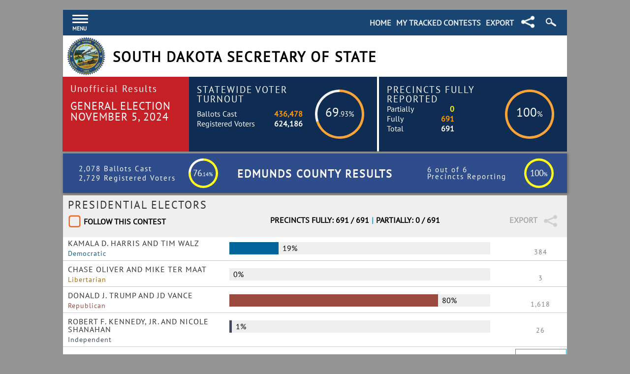

--- FILE ---
content_type: text/html; charset=utf-8
request_url: https://electionresults.sd.gov/ResultsSW.aspx?type=CTYALL&cty=26&map=CTY
body_size: 41661
content:


<!DOCTYPE html>

<html>
<head><title>
	South Dakota Secretary of State
</title><meta http-equiv="X-UA-Compatible" content="IE=edge,chrome=1" /><meta content="text/html; charset=windows-1252" http-equiv="Content-Type" /><meta name="viewport" content="width=device-width, initial-scale=1.0 minimum-scale=0.25, maximum-scale=10.0, user-scalable=yes" /><link href="https://sd-fbfzg0h4abdgeyaz.a01.azurefd.net/Styles/styles.bundle.css" rel="stylesheet" />
    <script src="https://sd-fbfzg0h4abdgeyaz.a01.azurefd.net/Scripts/script.bundle.js"></script>

    
    <script>
        var ServiceRoot = 'https://sd-fbfzg0h4abdgeyaz.a01.azurefd.net/';
        var Maps = {};
        var Bound = {};
        var mapBuilt = [];
         
        window.onload = function () {
            var WatchList = getCookie("SDTracked");
            //var temp = document.cookie;
            if (WatchList) {
                var checked = WatchList.split("_");
                for (var i = 0; i < checked.length; i++) {
                    var checkbox = document.getElementById("chk-" + checked[i]);
                    if (checkbox !== null)
                        checkbox.checked = true;
                };
            }
            ClearSearch();
            ClearSearchSide();
        };

        $(document).click(function (event) {
            if (!$(event.target).closest('#menudiv').length && !$(event.target).closest('#menuToggle').length) {
                if ($('#menudiv').css("visibility") == 'visible') {
                    $('#menudiv').css('visibility', 'hidden');
                }
            }
        });

        $(document).click(function (event) {
            if (!$(event.target).closest('.search-icon-wrapper').length) {
                if (document.getElementById('header-search-box').style.visibility == 'visible') {
                    document.getElementById('header-search-box').style.visibility = 'hidden';
                }
                $('.search-icon-wrapper').removeClass('search-icon-wrapper-hover');
                $('.search-icon').removeClass('search-icon-hover');
            }
        });

        $(document).click(function (event) {
            if (!$(event.target).closest('.mtc-icon-position').length) {
                if (document.getElementById('header-share-box').style.visibility == 'visible') {
                    document.getElementById('header-share-box').style.visibility = 'hidden';
                }
                $('.mtc-icon-position').removeClass('mtc-icon-position-hover');
                $('.share-icon').removeClass('share-icon-hover');
            }
        });
    </script>
    <script>
        //try using on mouse out to auto close the header menu?
        (function ($) {
            $(document).ready(function () {
                $('#menuToggle').click(function (e) {
                    //$('#menudiv').visibilityToggle();
                    if($('#menudiv').css("visibility") == 'hidden') {
                        $('#menudiv').css('visibility', 'visible');
                    }
                    e.preventDefault();
                });
                $('#menuclose').click(function (e) {
                    $('#menudiv').visibilityToggle();
                    if($('#menudiv').css("visibility") == 'visible') {
                        $('#menudiv').css('visibility', 'hidden');
                    }
                    e.preventDefault();
                });
            });
        }(jQuery));
        //@ sourceURL=pen.js
        jQuery.fn.visibilityToggle = function() {
            return this.css('visibility', function(i, visibility) {
                return (visibility == 'visible') ? 'hidden' : 'visible';
            });
        };
    </script>
    <script type="text/javascript">
        //$(document).ready(function () {
        //    document.ontouchmove = function (e) {
        //        e.preventDefault();
        //    }
        //});
        $('body').on({
            'touchmove': function(e) {
                stick();
            }
        });
        $('txtQuickSearch').on({
            'focus': function(e) {
                e.preventDefault();
                e.stopPropagation();
                window.scrollTo(0, 0); //the second 0 marks the Y scroll pos. Setting this to i.e. 100 will push the screen up by 100px. 
            }
        });
        $('txtQuickSearchSide').on({
            'focus': function (e) {
                e.preventDefault();
                e.stopPropagation();
                window.scrollTo(0, 0); //the second 0 marks the Y scroll pos. Setting this to i.e. 100 will push the screen up by 100px. 
            }
        });
    </script>
    

    <!-- GOOGLE ANALYTICS-->
    <!-- Google tag (gtag.js) -->

    <script async src="https://www.googletagmanager.com/gtag/js?id=G-5V7RHFF22H"></script>

    <script>

        window.dataLayer = window.dataLayer || [];
        function gtag() { dataLayer.push(arguments); }
        gtag('js', new Date());
        gtag('config', 'G-5V7RHFF22H');

    </script>

    

    <link href="https://sd-fbfzg0h4abdgeyaz.a01.azurefd.net/Styles/StatewideStyle.bundle.css" rel="stylesheet" />
    <script src="https://sd-fbfzg0h4abdgeyaz.a01.azurefd.net/Scripts/Statewide.bundle.js"></script>
</head>
<body onclick="">
    <form method="post" action="./ResultsSW.aspx?type=CTYALL&amp;cty=26&amp;map=CTY" id="form1">
<div class="aspNetHidden">
<input type="hidden" name="__EVENTTARGET" id="__EVENTTARGET" value="" />
<input type="hidden" name="__EVENTARGUMENT" id="__EVENTARGUMENT" value="" />
<input type="hidden" name="__VIEWSTATE" id="__VIEWSTATE" value="/9XS9wsaoulkMJBkihsUNFosWmSYG35YWo9Xw/J3a1PHLd4Ix8VJotFDpRIi+vDDE0B8Y9oEIurH75NAAVQWOT1G8p6F3IkKK3oQBe+OPU35YvXrFXtl/saeGD9sCsdel5+IH7jw9kYsf9di8FnGjnXmDzwRm+/CNj/WLr28+gRx56GfreLV+iMFZ/cZ1rqYMSa2n+zNKXXjok2v+V4fQ+/n9cgexfXem0YcjmgIweGANvJ1n/cLwlRJwp3ahlv8jEsct2wwd+LZTBm1p1GGYClBkmR0Hwl4vCv5EuEy/1eRH+quK5MNF9Iw68+A7o5tqmkpSiGqrPAfYGjiy+c727c/9sc01Swfg1hK+xmZ95yFnwY8bwOM3Td3MiAtYoSyEyB4ckKEVhaLK5oNjGzgoy8bojRQYyrcDn/IWO4KHU7yN/J2d1DJuxqtPucQs+ZGDDWKWo6x+OLxDt4R+d3Oec1Vx8lggCMkIsv/VMK4hp5tRX44unLwfv95YFrDmA2StO4PxaIzVjacnmniA8NFK/2Dds95j+pWTz23t0LGS/XsMP0dBTgGELwe9MtspnM76yToh1+8unpUMsyEOxoi5ZzumpgFAHUIaAM+W40sSVLIUYG/9WFApKVva1fpCa44Rly4C/KZ3kOuc6xymAb9egdqdS9A3UhKk8PXpsnUAU+/7ZKgbogog1O5OmwqSRkobG2x18eOtn6o1Mn4KTg2nGNLNVVKvKcDqS3h+X8AKAU8VeAMSbGLpDfH7d/obt+U/54LuiEeEV7R+fwd80W8qvNdlvgDirau2ogPJxo+V4mXgYwSDiTANb8/+9kk4kl/5QToIw+SE/PiYiCmg0+IKSsqnhtERoL1N3rOUymxJmWaNJM1R4GXP21I3iXOtcAhZtPHocjLNMSy+yoGfOuQ0YipzsInfv+zLLXgJRL+ooocbPjb4H6BO+wl9DiQ3JEGHWiqWuE+fyu/DnaRGP64AYldsjzG1i4zDHxZFqSm0ZxRozYUYAlkWzUXHmRpfdfGNRy0Xl/ogsOkm4GE7aLYydpIpk/AMN73AXHoLdAjxkboOphl6Zxnusrmn247kAoK2hgVMm9iPxOh4CNCmjeg3u6JIUVYnAYoa6/YuFLo19prW1XI5pkIpZRoyER4WfgA3QM6TWZIWkrR/FHcAtUnq/[base64]/kBwoADFnTFvwmeKNmyM7rrS8rAC+MMVXDE9OOFjvmPKrK1ODkpQeYkjFAmEtkL7fj5h6KAnpyynxz6dRERIKUUKxR6zXkFHYP6egE+LIBChtQNoBebXpoLLSVwvpxFin8NTML54hDl5wEJBppxD8zuGG6XtkWlvwCyIGiaude1Lo3yZaw3mhqD/[base64]/sCAWsTgRXE2OtYzkRhhZkQKwhuKTtsHjmdp9wPU2aqUS16Vq0dtZ/aI+1C98QFNdGFaEm8iOw+FYw2SBfpw3V1c0tUr1/zwxrhyMsRQP9Cg3wI6ZqpGr0Yr9nS77mIThS6riOpR92qsPq5fLPDSfpVCwI8wNMulxWbvxQcEnuZUpft03Bmd423cbKGWso3F7xOcbk2A18RhRJ1biaZ1jnPsHL3C09VSj93FcPah7iaQythyCqbb6XFO/wqp77f0c4uEIjdRAz3US2ZLWYt07zEyEsP0pkBMgjuQmtqb1SG0lRwnx0QDifh4YK6P+KrE+yMEZl+yj/[base64]/s7U6qu6GOhU9WW7o+jf+CWvHGMPFAJbEM+GUCZn7iWoxCaPUX7W8HZ4HQw8XUOZBQpoSb1kXaXvOywk9w+wBeeGjAsr47LOZ/[base64]/C6pgSjzBhItafbPaqTt/mvqjlRcGrCZBWilf2f2aRBsuaDrIqlUr01CHK/KjR+iy+HzcVYKu5pLIfJH4mSe8I+I/Uezy2d8JevauWg/hnKL8gPVXIaK5QY+4KvuWNAYQOWRpERUZSFKodAUOqXxPqPadgJ/n2deEJsK8b4rsE6hbLNpNJDOHen0gb0Tp8sItfI0y1gus/wWcqSz88HOsa4twR3OlWiZP3kmqLcjMIIY8FxOZRTIune2GOsu83PrcXsP/8M/NDnp6EL7iU+VjnfJmvUUIJfrrDz76rCfNeqMhWF6YkP9O0bnVeAJvJdNV2QocAslV1irTBgeYvORHj/n20Qk86V9MwiI/X8bCEO06NHVBbJXfClYJzNsihNIy34uvPggeZtXDuzqj5WGvP/Tx+L7wdkbccLhhkRXDaTewlQPSYDxLOU3ueBf+b4UDS5QmCZfC1k3FWENNGdsCzq9efvaQ0fFWMrXYNtBNh5eFeLrXUa0v1ddzOYNSn19UH2Qo0l0xAJHvzHYIOmLaotmPLcPhqTOm64if/fi4yxVsw6Go9S4wF6TlU9CxXqKMPewQCpKNuuCM4EmcYeRVWS10PtogdG+iFRC4ozNYdjS5T6mdC3FMbs/KjPHxPz5yQIJGiPUiz5nbcCOT/tSGSex7NYDh1nCqHifYKIjJzqdpP/VV3k6X1mRQGQZlPePQA5MqKQ5ug++aPLmILw1kl6MeI2Dw1V6jtuji2VHTR/Y31bBBdQNB+PjEHRjSrOBYYFdXrBgl+ePVOQm/tO6o4hFxmZ31PrmotDobilA7k+eEkBiIn3TjD57jxzNCchYi84XrCDcEE4j+oodgD/Ps/J0O6IW5fqOUccMJ/p4Jx8RzKLihwV9NwUWxL3M2tPc4BftibNQ5iMIYkslJUNQGQgAgGdNwSknaAwBZobxIOzYznJH6l9NAfGGyOrzYMuQiDrcAQkAPwNuAJ+1EtUfYf65IFxKeooIkktE1oI8A7btsdO90V/sw7grOFzD3d61kF2bly1s8XMhGBqpDdJS1I1OCibtIY6B2Zl3yRZn4c6x1e0ddmx7mSXOsv+fdCHIRpv4WaRiin5L9pR19L+qNvc6ZA3yWx2ztkUGCsVs/EC46Eo+lAA4moeO2f2IYYV8tFk5xMtyAsChfLK9lZovTacMQSUHNPEIDmiNg7dUuQJICh+B21p/Vbnic1dwX0Sgtv7qNFa6XmWty1aWP6jQ+51+MtJiqIWMQKQQTdzFUETmlUDceh/j09K3hi+fJ7YOMtIhvAZ8eIg2kLZte4d00Ee2qMllk7eNlfse7tcwkHnzY12tt9aYk0mINyyGhmcbd+gsJZqdA3p9yC21KluOcd0bht6+eeitEKlOSBMS4SmPW9/NeP8xHaXmhjWT76tMO852ARQdxfrBLmfC7CiUkCVmbu6fIq6T5IRetAhkvrvaeyOCK5s9L/[base64]/GFtZbJN4nszDDMH6Ez4cmMjrbabIXKcCkAC7H/s8bkI5x9VNrkSaUi6uh7HdNxuu80Cveh8UNXu6e0uLusmgiJ3C4yAGCMXgSkBCmhgYW5JGrlfW4+IVXlinnD/[base64]/AV6ZO6/LhNnn6qHfCF1F6huNukedR4f3Qxcztj/aq5aV7ZqVpNstBBfTRlUaUwz2v/KCJ21LxSX9fwmrVkhHeujfea48wpg+eDM7cyJe7kgdG0RG6zZs5YJZyqNir40jROO7f9DDRvv/5E3k3yNmEx8zdvdDZw8M9LTkwX5lnuARfQRQo2uDSOvSJzFtgHSgjoK3S9eomvjwxiIXTRbcb/TaT3JOITv7tAourE/5MCykZbqEOOHw7eoiEjLTfCF6xOtt6yosoDULi15YxCM8w2gO/a68se6fl+96F+/FW0lh0L7Z0n1hnIm683PZsFke7wwbNjTZ5UBSEBzpJJj6MdrjXC6a5Wptnlg9+ROgJMDz0wXRK2y7IRUzPfRqnqxVFyZA/Luqg7RaC2f7N5NwV6O2XgGABYhVd5YABGt8WwX/S/[base64]/AfGDQ4ewZFpDJ+DMqg/1qc7v3iqa22b249YdlndBMS02dNVmD+/FAJXg1BOaeuMCxrSkLCKevhJb073EjlOCCxSXL/Cd3SlO+sXxEBFaAej1YBx0CSYmxeS891xcnUwHeulGq9K92hJgA2PFMzHwTnor0Bq5rmU5Pi/c3sJLLIkt1kmFQUPEz2eaUFfDYc9yWu0XqfDm/HIgke/VMMODp+9/3u0sTYES46z9b8IZGWTUE+sXpbo3Mu4rF0bZ9FEmKknf2URzHlcEreB8usTKHN716V/BQMnNj60dD49V960mYxQ4u/bVt+Lzw5dpa0Nc3vteulAc/[base64]/dKZYsI4tyjm4vtGcsK7vEmzfzbILTjMou6DDesDMYhmLN2lPxy9l4mNllzdyoUSp1qMm30ovQP5AjL9TpJCYJNrs+356tI8gqqcRLHRYhn6wNMkEmhnuX8OZ2pwi/3noJphpYivs3xee1jA/hxUGJpgv5hLlvMID8dvVTwQmZTjodc/pf5f22Ta8OP2UgkeAOme0uJzYrf1fV03FZm9qotFRnZAxqK9rxWmPjWhN0Oin3UfziaAXJvAvxi4CrHDl8oYZkTfg75q5I2azZTdG5R+h/F2KFNhA/33kZroWvXxpjbPLtgFuz3hxyuWFvG9IJ2pJpyytLe17QwYmVpxM2tFjCQFA17CaZV/pLb3SBZ/kD68bdlX5jYBqyjXJWpTXH5pCWfZEl46nEud7/vDKy2nHb8tMAQ30zYdtJR9cPpqgs+Lk69A7YSn9iBXn5EtdnP14RRxFncT9oCdbFVfIarLC+Knkcv7I/XyhDcbMOZ2LX6wbqeIlN+tOFobbEojLTLAzWdHlVEtE7mgdxhTpdLt9A0GguETxwHbnC24/QnRMi8yY9FWyEAqI/W1O7fuDeBBrkyNDAE4kAPGaroM8Z7Tg6Tm8AmIiSp4jltHhbchS++QclYRtBKf7BqJ2mosgqyuYmXD71aYBCYrA8c1GB2yNb4+7qgw7WWZoyCcWwtjUj46QmruPDLzNiQdGN0hlvN2JhibscJ9L4aG/BVZwNYdniNjpY7E7cIivXiUlVLzw43oVJuVcMtW90lnxwFwg+F8o+8AI1Q+OHzZeicfZebze7TekGhEm3j97nV+OBmP7cbF1ozIMP4thXv02CUZHxiUgqmyqPhuoyjy2hc/abyhB2/lDfoXys3Js3AqeNXIMNQNsGawyARXeQFIBzlHZu7r4NhkjNXff3Tiv1rqGRazyaf6mvUFMcvEqSV6t+cPjn9y1vXONaFB//uU3UloSkV1jRLtTmfj5sJVEqRUTyIvzmC5s7D0FIwFM+aQ3SO0DxcpkFrHgsK2n06eJ949FYzKUdU1tWT+Rhk46KDDpnNO+cn9VQnWWq3BrKMSy81IZfD++siQ7QThjAM1F2uUaYONKl2WuXpXyhMwavKnDu4fI1FGnqxMo/vGREFtxwng/n6WXpWBvx0LgNcaNTQRGC+SKm816VqTBPvUqiJl4hAqSGVSXgCufjFmp6mac/PivyGu8+7sqwzgOADpxyABzPDhLIt1xqj+9wo+VvjNyquUUUIfISBYlVy2JbLZnm59TQIIPT/P/+2WBzbY0G7VIzKT7qYttGsmCDNI5wF7KNBZ2bABSSTlp9CtYh1nqNUfr8J0FciZmGsduTb44F6pwqQq0ukAX/hxBxNe0/HhEnpl0cT/UOzjip5SxqLo4BRzHyJKWKsfTk0Le9JGu/8KEcqczm0wZXpdVPBVhnSmfU3RWdd5V6vM580Smt7gIV7/fmMvsyixlNm3kKY5P7cnTJvIKih1wZ6enr80PwTPiIDi0cM2jSJu06IDtKvuvKyGN6mEauhm6kW+YmoezmBrk5T/DKiLZP4SZLur/iUcLpskS4OdJTGS/OmtDwvGMItMvOhtFzwNhSVBDFnyiu3n/mvcnOvE2pZ1x/eSOAOR92qr5LosHfKjniw8ygRVwJKTBGTClNdHm9tmmMCFMxIDWDC8yMydDU2I3NhvDVoLbTG4v+L4wctiu1OOGflmfg+CKDQrV6DBfsJHjxGyH3/7QBMmVci4P1rGRI0EJctm9YZ2ZTFU3XDyPs36XNKjFTS612gvY3aVe62lduv3qU/[base64]/AOpKoHY5G0xiMwendxXED91S+mGqWBw5TzJ+mu+ADdRJ/xCUAYcSNRq9nTEln4qh0EulaTTrWdg+QDfBoyfWDllO3T3cp5wO3WpL5mLIPfU7xPnZ/PJetWz29cL1WXsNwYWs6jB/zA3N2MKQjKG20iXaFKATgImpTtPNdrPNuYsiCtyRXu3ucSwk9Hs89vl4//48Ai4qMaCui2jJTuPv1Pl1soiqp9RoiwrRGwmiKJAzIRVcgSB9Ng0Pe4JbuCE2GNkQbkUJrOxKuqURBjShS8IrgbLrut4EDFqHpbwJ7u4PvUb45INdeESZXmTuHyKxc4RcuHyTi4pXd/[base64]/O1WiGFBcFqLc466mMAG+bszkkHbULfUyBqcpSRbzBuyO+mlwP3SduMlKBG0A1s40ah/bbHsdoDwxtMfNWQsdgVxz1/XjFlqyo/nxXYEoB0KGETXuIYzslfJUK8Bp3y9gvB7eVufcWBQArcfIZTRmqP+pZJYltm9aw0RPo6+XnjH2hiEFRcjVp9C+MmKEvTwd5VGdCtunOdGs2JJVMdTCzDUftrzgNLlqiAoB7DAhac5Qm9ehJt9qLtjWC/n9W3Ovh/pyHPZeUIhC8prFZJLGH1ZpOJaxlNws7KQ4McJ1cOG+slvZU3UcU8nfdbCIdMJqQ2x6IRTjNqao5tlrcCRaIUSekLlV3WGWLiy/eufdkAhZxHFNpEczezxCsq0jBmMWLAuxBYFI2EKxEJHN6AeJizNKebGWQtiVRyD8R67+q7x29uwW5ISpeTSVQbolaIk/EjPpGBKgbu0CNqI4KkU0e6Hc+Ulwtk/8exTvqLTefLWYhAenzamPtaU9tok2LhbfJ+3L+EHf4KVrIuIiZMzRBEVeZka9PjlM7XIW5530Oy6epVczR3YZWFgkWXSaAUUH8n50hgOn9QFeBV5wKt795FeQWSDLoKHxuErE+JlIn1rl2xqh/A32JgUpST6LzwpBXtnnSRwb5/Z+aMmYK+2vDneuVwKVaLGLJ5Zen65nACdiBHTwsdK2Qpq0BE1r+dztdgerCO0Ld3kCbEoFt6v/Cpi7Q9jJHoQnnaUWWv3eReRNgKuGqFjrKWF/CM1G/fi+Xl8BXh5TQaClo16TfjDG98ZfL8DENScTryRXSaSJo8F6EYND1j/nbjKnhS8BgYFMlKtZh7Ibz1RcraPNPVXmiwSvR5cNkhhNq5B/tkTiujlCqbGCj15ogDpTN9EhJvtmVfZaKTgCjltlpg0rOivXBJmq4RR2ACeIUH4nqsSs5/yb1Guabd5eKFXOkMFtO03NkDcR3QhCzE9zowEfzkDBc2jJ6tRMyjsZKv2BFkffw8oUt4kzuvnUkSO+bRNC34bo6rh52KXKjgECSjUPX9o6BSG+6p6wOj5m4RA9CK72jkW9JFO8GD4kPWZW2UVwcSpNJ8lHZWeKDLT+3ur+j0VoZaz/hDA2/5Px9XX4JGmdW1/GyhuUcOU6hL8ukS/axIhRZjnDVHG9i34EyQVtZr53kRBQwsMWRf38XFKZ/0UmozUA5J+bcxnLiyNeuguwXbhsh8e7g0UtgY3uy7WsJOFKi2Tk9jEqREvmGUG6TUCA8RHm6qxfSYAm8BuDXg4xpEs2tnTr31ikFBpMd+2tKVrnBsrir8/qLvdSXugY4cM2oByrR/e4HwcYChtrCOnIn8F10gKoHp4nM7SXniFxBbEmui1ao6Zn8+uDT8YI04e7CWIWaDJ1WhQpRbnAIRIag8OKZoX0irXuGh0dVdl0CAi2gbxgMnSXC9ezOTrdHTEJMnzz3SIRgmuzbfQ3huRcOqc18vyvY9IChg215rNsdISjMU9S/kZ9AuEGVVQvV44yXf0oO630fqRFlQ4pCljg+bpf/lp387AAlo3ectD4C5Eooaq7JZlILa1HJjpOnYEq0RwUH4AEVWD4UWNOmn0hU5HRQycce+Ol4L9jPr50opMK83WroTbqWYOy00L7/wPO4xWmweHtaPheT2tmMcznLfpIOxCOoLRRj9kg+YVXlPAclecCM2//G4pydFcXc9lqdoMfUCb/BW9eegTW9hsfWF6oTNlWRYzRUPXPu1mhCkSaQCx54oxonRS/bt5PmF68tDGDQkZfzDUNMQhYfae+/OKvfVwD0pkNyzSvx2vO/zd7vk4ec+jRgmDgw+fFwWsmHv8lV0puDcwOQ1f1MREZxHmzCD32TbdqMeh0YxE2qbyeS3M89w/DZ5JqBo9I3szKL/Tv4WkgJaKxFUIPbmWbRbTZwFPGLwl3u19XzrD9h9c+3PLSClzvMAsVSag8+hsfwfW968PCtVNkEnEHNMIKYGEOxSshaatmK28I8eQIbEtemnKENFN1Q+vIUdWOkrsNHf3yQ0UAmD2ZaQLXTDPFghbKjixc66xBltix67+tEc586+LWSJhlb9/KtDSga8QbQO1FgSSzqhOrE6kwTjk5qsqIObx6AqrE66o3snsxOLy7svfaD7Ul4nwcFbPAV9kHhdA4ChNDJDvmYFXSVXQQUB6lomRW/ubQbJMuif0wTAG20ONyeO/b8UkxhC6UC8ERkXrFJaquGewWIFM75LJ+drTBYmK7Gk3FnHVs1sDle/4UioYb7Fb1JghhBWPTXoqqdfGr0zWU6dFIQ29ZaK1YMz/Z1kg2PY30Y1AjwvzbGba2gr2slVxbGF4/eCjlMyAknx+PazZLc/W2tWQ3zM8DefjHkkwNf1pl5NLmqaN6cboDhpLCItyezGHclWWwMTumyCYAxYvUZh1P0tmxO3aCB8e2FjYvsHfioGufmzLdU8WJIINa+KBHYZggmyB9FqaXhiA0hJxEMdZvG20ZrEFGR6yvlO4ESZZ/2lJCJpDBuvt7rymPcNdxaYDHeHfBC37jsp+xPgCfx8/5KZDoO5pUiwLK13pkd2zhN9MHdsBaftDo9Y4LPqT9KfgrI7fg0ZOwm2ZoQqctb8qdCaJHu60d4FVKpRi8l66SK51tKFkhy/PvLUzoIfIbKYAZpS8VLhRpaEz6jS5DQC7x7OZONfQS4tCs8d+GdQeMos6vKnbGdnOzVCTSBWhCYslTVA2P715TlOg3nPDHEul3W+rhFATl/LbgDgHIiqmS1iQ7gvHmxzBPn+zX366WaejpYef8UhrYquZpgEDCOt0abHqVByeLgmkeepirwT44YboJgjqSqRAETDTxUqpkvVtyqw+jbcAVI6gIhmEk35ieoXrKmgWJerpOIMjLKIq6kLWTqL4SC9Zj2AibdXD74eO5UpSVRTCOKZozJR/3PlB8frg97Zdmv5UmwbXohz7GnBqVXxxwZbpRCHxkub9ZU/n/FkFVYYxByv9vu0wUOHMDa0U2stRlSKIW09MYk4srbHYxLHmy1JFAJIQsAoAelA549xEHREUf160oi5JCf5HRtBBIoghwMjQayi7XK933dT8/h9SD+APzX8QuOJeX1Sth/aJHWYj1mCyjWAoSZviuAkKkb/gXF+oYP7D8trTjPGHceKBjBTChOfTvv29FNjOwNUqMB+48BlUOW4nD6ONglw/GxYPHXEkhW89cxEji9OhWGt1G/q7OzUlErtB+tzNhqx4wLZnp6hjiSvpRaJop+Bqsfx3+dLqfYWkI3lQecWlqpqBwlI+AaRCp5s6oTw9ORcxkXQaXSVHGYVPbHK6/5CiUT7AEiQSEzbM2cVSt76JwGitzK3lUnVafg0Va1X0B9WTBDvOP+9FETy43/Lb+hYJL/t7pQy8/[base64]/qA8BbjLcJnrrwkcodDa/zdPPq636KlJKORFnl3SYeYXRIfWH7Xf1EQi/GOo/SWCiitm0OlDz3sdc5+0U0BvGIdJ6biPntFwtZlYKtncR3mr20YMFKqKcI7wmQrraDNwyru/FClhqpmDar7xEThRtA5lvv+riMY3gYAST/X3DzkJwuPHpaWnkEKD/hSpgjHw+dJjD6eTnDS7e+bJ9k755gk1z7iVL9lOkVyRKKkFMK8uRp9VQaQxi6l6X+BT18UJdP+QWvoySYtX0hXcMKMtGmyPIujIPwJZEGe+MHfRInI/PvxdPqBdxD+CwAD7ipqt3tjtYi/uJd5uNdeaiicxXEgjWiAOT2JZ7UkiOPch1iWm9QPEMaqsH5kCuHJAofOxdkX8YGhX6spTCQ+FVO8MdDCPFhbYB0N9F+ZlWlAJLRBOJOyEEAyK57UvaRbaI18TL/Rim2z/JSourIiYAdbSPcjUBfsBoa2FHzd4JGmDjbw/yFNOUFGf4OHfPKreEkcqB3qf3IaZUyEu05CLNBe+CTzh7bXHmIRHSK/mwRiZhVOvDt/V18yfabZ54e9d+kxpMBuBrSYSQZnkY9MIoSDry0871kQfZpSxFdqVxlaF0cJCyq8rL0mFO4SDGNUxQp0qaL4L/9bb9ihhFazD/wJMNFa2YjMH1ODPDCMdKhMh7Fj3RoVohKz0HAX8UnwNtawJcwzxSkNAUrPlq51De9z1RG4GjLxeUJLvc8KCj2GfuBc5Na04Q+h/1vI8SAtbyUXZ3gJpzBxiDq66c6WbSTUl0iH5GdSLfbNG/T3jL4V3N9kP5ZzzvzWvMLssw5qS0fxg7w9xGNMrEz7pGPr7b/OYlyo9mrudiDNoz0NwwAXsn4l0y6osQ2MSrqkv3zY050fKP/r2U9SVPzeklwrwqz3N5lGWV54AjhzYqxRX4/7t/4BHDxOR0/DqunZR+vvo1B3xjcgl2+eZd4tZV77GuS1C2JpCuvIsX/gTGatZKL4CXIZPaQadqC6Sm0VHrGMNCK80HljQ3k5ocl31luK8YEW3/OqBG3F7UDc7J6gb35R/Uvhm8U6cKKQmvQrmLzNPu/koFuVABMC05No30HI6SOu4MVQz5iC+vIogBLldlIQAGQzvFa5L/oHf4cLAwlH4Y9nfFfwsNwj4bPV3phO7XpuyEEBqhNteyTwuGAqn/gQEODQqn2wT3mWjZrwph8Ea6VqDZP6c/Y/J8DW1dWMRoshV+DTSESu9CKoFU9qGRq69m4eXr086ehmAE/CfM6u1GIbvaHgnLfiK+vopsdvl/gRnxCPKRHSwgWgxIxKGfyzAwRwZ6gr1BOQHnDp+iF9EVXQr64DECueYbfnWCfd4StQg8Vu2e7cjB5WNpN0yXJ/w/sQQF8te64dW6fcLSRRQYd0KBQpKxZy49stmWCO1/KgKKzvdb0PFd4/yUTRWY4Ks0OtPh+q2GLAEOaibvYHVIOv5EuaC+4QptURAjMp17RhX63ysBiNpwfqNnQ7vS9xMTsACNRC1Ek9+iOl+DJ1zQ5VpB0e1cf7UofwdN7sIPLJPYaNKjRp6paXNMLtANw3+j/tYmxpDoWj/3gvaJIR9mVcBqHkzYzJbYAtDxQ45pulnMAI0WwwMu52AQByXHMcQe3dxVjOj/YRV3/+OdsBsUVgsqs5vHFn3aY8vG4siM7vH1NWLO8Tbx+jUlGMjjBmIIf5GptmsOWeN72a8CU4xT0kisjZnV22YHeWnFXsdlhxSKm3tp72PZL0YOAMwllTyjCQqKGuW7TNcK/vxGyvKurx5yZQd9rwSY7OuhMGg4c1VHLUeVTzWxe+0u/35kvOO2ccTZpIF9OgySX2jYwXkVRBrukHg/O0FpNWeMIASJnP54g7eBfC4i0q1Ia1pjdcH8gCFFwt/vVsWMatIBiuJHZLRFoO+bSdzD0edoxuKBb39wh3VAy6BnqIPFvN/zgvwlPpUbeeqMG9NuewSRxxRzeuuq6u4q0emvsD5Q9oKH8ds4cOUQJipDXCvr5Rm7qxtiTlYkdxd8e+UsHf01T6czeq9P6zxS2T5+L7nr4jVaDwAWYtH2FyNPlD2ilrIWU2q82mE9E01o21NenGa0r3ZJEt4b7yLwipkGnFIzL5+x7aNaahFsvUFqajBo1Jv1EFaUmd/V43z3ylhXfJZvIlNek4//xzY2v7PLrZHrQsL9g8Q8k/LZ14e7CYs9d09RSOcS1YSTwK8NatqF7AgDiQGrNK/0R3UsNqIHFXsVh59KSD/CXbgKdXViREm/yIaZF+WXx71TRVRJn/dgy2+n1c6FT01okzsgWwq+hkyyEH2hA5ZK0fdBWA0ySEb5nfo10MrjR8fy7NMQYmLr/X+WWdNsU0Yv9UNFwnQvU/i7/4QF1J9/eGGexW9F6uukZs3G8hTTUsYaVpejqFthm6Gc0qbpPcUzx0+6NOzkJOj2GSE28RMYjUPXLvNbmw1n8L744xpIlUQWPdDI1zzajP3nAK03U96F/PgoF41akfv15BJ7vyHjdMAbB2j2XuS4bsAHqlzcmxV6o7jEDexekNQ3etW1ZR1Mt8mfjRQ/[base64]/BpdverLIj+fglgwuerf8pgvcPb5bIY7PaTOvyvdhtN63HtPjUfpMRCzku2uo31ErmPewEoxLNV13OpXNvmd4J5YIZ4Wl/tpzTQcYy0F7iYeUD4ScRIEXmnaNpgwsoy/8DKPOXvTft9SgHfgDfcjRdsUx9G436WbejFnUXyqbjbeF5g1en1zeD3Ow4nJtPnVFs8KILPasRbIL2Px4PhLjoqfLH1W7rJpD8yV50D7SFLuv2ZnMPDD+Mjb39K1qqVzSjTUigWI2C1cvjSbcV6vgz8Mh7HjF4Gc18GPKROIDAD9qDPotZsyHnTrAK9Y8p2JAkp/fODhJ08mteiEToYzj68DXXtw/JbQiRcXkebBLkslOq1EsFyTjQnjtPl/mrPkvi1O8AoyuSyWuP9r+WmfSZCoPKMPnmCkHzb3QEWDvSZQW1hikI37pG1rWdqNwPV2UUnS63vXqv3At+kgDZdwpSVkeid46uzCiOPOvDSbPVE6bIlBQHtBplIe+kVZGJ31kvgngShxCVe+/Pbhmxw67fxVRAXRRDi7SnJUUYFMKK1h0swAsE4r0yXj7kYG+P4jlRv+yebu1Or2dmW6d3xH9+lTccM3HtT2zmPooiJ0wOAz6ORXG0Yn43hDu45X6p/gBI9OnoOXcZJTLojMtOny8eZgxDvWmTYHmMLiXzE+ItrQ3xQpU+NF33b29GH+lz4ICsLBuEmG2Ocm/0rh8F8zxbObQCQjUX02aBi4ySYDfw6a0uWuM9MMRahL9dAsAFUD1P9/SkL+NQtylkYRLB1i+L/JT8ax2DDtcrbUOTGCRB6klW97syqew5qTAh04dXf4U/uKtaiCg6ekaZDFISjH9o/RLT+aDZedOFWhxmvJT00XfX8cKGAZKIzBG1HlFaGYy4irBOhSsCzQT+v+LTEABzzYeU5RcBtEIv9tkfMbXMNH+2a+vGZyfDEd8EOjj9pHGMM+wChPymcl3MY/Now4sFGZT5Qwq2xnTfwJYXmglU9GtsSBZPLWTDbds+NK+Hm8uTNEqFjNkwweAiaRA9rNEuld099ILXZRrd4pSixrTUR+cBdgXoidHe4Fen+0nJMkuPD1O0AhOSlqauOAtgukkehjRRxHm/MCNbGCwMTTZnB5nTrB+nzA8XTYsA4k6E/7COw0k0Di8Q1p7W1zKhUPhIbYj5PmW4sy/bXijswNhsDUTJlNndpvp3xQwBs0/AAeftobuhUuENp9gM3otXjlTlz0yMVaMeBeu4d8yiso8rK+uyCnGxd4anssJOmwb9O+4yy4IucTgCVDlbzjSlAOkS9p/yDRANnVKbmkAGF859lcmjDdsPk0VR7mgbi5G1yZe2vdq8GYxSeRtZOLLirGzI630ezV8lFongo0sBEnxnZdISfoZH7biBU3rP4P/0IJusY9P8yKY7oiqb+LMmb3tCKqWcEackfCjo7LBb0pzNa7d6toqxWLkOPyrEe4yfLSXuJXQ40xwKjSjIiCMjYIhFYst9QqEHM+8rQeGoFq/Y8sjPXVzfdHEk9gpowspIWpPgDdwUk/gLlghXEK7UH7Q3/WaTOKIhz2pMv8BbO7PcbhMDpsETqpgOGbfGSNFAUu/ibQVBbzDGkfgayb55HYzutx32WWH2rY8mrCyW1vKFoI/EXpU60CWKZXk1/iK3QQV5QQjUq7ElObUFVUeb2gdtC4AtraWEY9BjzWxGvOZGt+bpN9BIZrNoJGxAuMCWlyUL/hcDxtpO5D2LCxhXWsNiY/YXzX/RPvdM61b/NzfQCsws2TSlfoh4jSw/AxqjRbN5S8qJXP3yVws4woJnST1GjOu19pi8GIZTa3RiKorLdcBOzX+1Zzou0bD85uLCWIpmcvXm4Ibjx4rBRUEmtEaFcMyg5YZLcPsC06KheLlMZdFgQHkMQS//SSruBnJtusTdbR6yqcej0OmauKT/dxEQNzqd41xMjHdKiPRehB7F9tsdc2O13Db5iMFNP9jWtaphYRtyKvwafjQHhfhvqiBmSRRlern6RnxIFgsG1liF5Czxp1lq/9H8Nv54RJw232U0aNJQNdFL2f2QKkYfliPfsyx3r1BhL4DOFb1+5Jg4xkSGNkYesJOTvnGsAKSonY9la0Qostzw3ioVxRGb9R77yS89YkzpXQkXlzsy/U7bP3KmETXUfOutf+jL1rECpc1RWqrXP2gAf1L0/lOtqtnyJedAPan2L38ehHkVwGdTDWyml0QIyTOxbtGLG80lHNRlQaWAQLceTIS4ANhRFhf38B2s/SiGLYj6FTsACQcBwh18DH0tW7340fAuvZfaYt9XZ8XlGlaDE83GJm98E1yd42mpotX5+lWjFRDH/zTK/7RHrt+6Uydwlrwda7qu/[base64]/7DioRRHb+3Qe62VOtHTiPAurhDsnAKG4Y4EtqSdgzE4P2r6uzxlpIadAgu6+Pk3VuN+7ol9EA9q7IyhYCMqzd3F3/[base64]/6GWPV8CVZq3KCs/0VDPAuP1m73RrSCsWJR9cRXEBoifPpIZE6/HtWJqvO1+tD1yMTADt2mkB+gJ2D0hyhoaT6d4Hi2tQ/hKM09qdfy4bDc0fpflLVv1oR3QakTqkvXrlft5Hs+2lLTwugu1cYoul/mfPr/snlLIzl+dXcXXxQ1AOgNwmrBN1bnNj5EGHNTCaBHn2fuC1/9AZmn+XD9Bm6Oii1uGLqcL5wcPkiwBEYBxcpeBZuh0dEEjYeguey1wcIzeLdWFqM/IrfNkIF1o5NQ6yV1Fd2pMPNUlxeiO2/FG0OMhLMtOO6r4cAS52ILQyb08aJw4oOyGQqAcjATnSeGvcHWP1QYpEi/l12/IubJ5R/+YVhPmJkm5KU6OvrEWJ8sdn5QXTTNmbChO9Fcx95aXZpMCBdEWgZj0xa/Gfv0+1tTVzDyA86gj8IIJa++t4TPBeSSpQHB6f0ig593QAkcw747w/lnP0QcphMGoOK4BZGb09rtAjZHidMtTdRVrQNSp0h4lNeCWis+WheSyWbcNBzxHKHlhOccnEpjOhDSS2HiRk4gy7P/1mcOTXJOQVGU2Gloew9BtI69gd0N4rAXwIXlbAOxcYNBPGMITq4OP2dTtVDY3eZBBvVTmNSbjo1pm9iyYVo93ayEh6QSN17TUqUOezyUnT8Ib7yUrJaOslDLh6CROrtI0h1C+CFfBqkXx7Gdkyzmjn5r0sD5Ij/vscgGfyyj/XwT7pwL/dVDM3vJ/1Ek++oYHdsMn5HaQFt6Cb1OiF5Bsh0OebkiYgyPLgUxQ4sKU4WLMHXGNZpEiFdFEyPc3cQZlQa6GxIu0zvOyzeBeRa3u+cLLp6egbPy6in+h8b6AannZeuguyxajCHGDYSiRFqtK9EIfQTWJii28jWyfxTplAq8sDh3dZA+XGgWPg3pm0IkkmI/IZrLIssdYtDAHMqh25wyS8X22vEJg6Pt7kAzhqiCcJc0Ubxc6RwTXLQaL4dcMYY8QOT0i6mVHRpOCjbW4gbYGiyhINcvCIXQc15aj1P98LbotOUKuNBajyRFRkX2Rj1Ga7AsbkH+yfmiY5BMVYVY7vAYv/TKLie1kQHuMKL2bGW1Jv9RcPmr/QNV66gPlR7k9sf/[base64]/C42y99kjP4/cmh95QMBjlrujxzoYhEo+D7VQMMv5AVrs5zvTn6UmLBRgGukFEOHOfPqPUEZkrklerjGZzRTtA5fgKygoyPmid+ioVdDvTXPoeZsuqCZXXmpY+AeHjxNkdgKJGHqwfJOUnT3Y3vI9vOBm3KR0t5s56J/DV2TCqNqB6YwK2EtvrBm9PQ4B3gV+5Mj2FuJdZnm/699yyLwt6gEbHP/cVB9MVPhH2tb8aIr+AHxXuEYjnJ9Cc/dyJV7PLlwVqsVY69EyeJbGR2LzC5dH0CMX8g9OBXtCkfm1MvxYYysMjUBMnMQpFVbR46rOl6+z+0V04oOZr7ua/bOZcb0SlvnkfMuftihan+lhbZV2NScN9Wpxbftt1BFAyvvOUaYN8hpVChAe2DjXOIkIE0JN1JqrhE9Ccbm0i4QYRRyLjqJxyB3qoFa78D8yPV+IBHbscp61fzhXlARTPF+1qcBpU9Y4yXpWgJDJLYblsuwKE3c0+Po35529PTrZUm+eGVnacF0eUtTb3l02xBpApyc/gRlqM9O3e3d0IJf7qJxPjBFvCqKbjEW1Cz+GvS+IliJRtEKTBUaFtkqvxpt4B4IFoO1v9vpBWE1ruHYPDqMs5n5QCX+64DZi2Oyh7a2F1oOrGtSYw0EQvL/msWSLNJhhMOWw+uy2e4ZDRIaDEJbMxin5NOxdY5q0lMzuXD/yh+gGchwygFuwRk5pLo07XePk/RXaHQWtcBcEP1KrQ/QeQ7S9Mzwy3+PM/U+apUSebimk6zhrWMm5yQvlccTruU0yRMSNoFsR45mXmABi5tw1bPO7J/4qPgG6fufd7FsnDQCndhXrXIoomKq33XANG0GZT/Qt0nBM+hTAGhJx7RvxmtqVRjt3MQ96dVxS87R8+snyt2ulLUOpi4+8izfOEZCFJuehKwvo9zd+PMCByLs7tFxIUri0A4KAxo0JKxOd4wZdyjxzTJH8db/caHvvmcn263i1T7Ni/hlrJaelE3xOGVjgZxJH54f/PjkROMRRpy07aCcrBSMj9D6Kkj8xfckab3PuHXqNxqOJ22wVHfUYniWa7MA9LZQ2BWAmvr04yKma9DHfsbZnAkGOSk4l68Gazq+JSAJSBISWFygrtXOn/xpADIsIyzmkYOxlof+n9Nh3TaTISogGhxwFag3r3UETVyGFHMMErsXA==" />
</div>

<script type="text/javascript">
//<![CDATA[
var theForm = document.forms['form1'];
if (!theForm) {
    theForm = document.form1;
}
function __doPostBack(eventTarget, eventArgument) {
    if (!theForm.onsubmit || (theForm.onsubmit() != false)) {
        theForm.__EVENTTARGET.value = eventTarget;
        theForm.__EVENTARGUMENT.value = eventArgument;
        theForm.submit();
    }
}
//]]>
</script>


<div class="aspNetHidden">

	<input type="hidden" name="__VIEWSTATEGENERATOR" id="__VIEWSTATEGENERATOR" value="3D528200" />
	<input type="hidden" name="__EVENTVALIDATION" id="__EVENTVALIDATION" value="dEqK5YmZzEui+Mg0OjVs9OEmR2N3vWQ+hrwcShDNAzFeI/ftg+e1ABQTy07UrYVJ0QRfFEkAJlNd+W0YjTK6h1ITMkM3fyKBvxwhAtQm7vM++2+X/ca20k+GA/k1P9yFeAoEfQYQRLkJoJfynxWjp5/Bz41NDaIxH/VMPEx1FbRuRV59FDWGYHvAqXRW8XGlbAtOF0khb8r+bShK1te4Db97+XOuxqzlSiZiMt8KpdPs+418MP2/Uz3hi3SFDZABffKziZGBLojDHtfoKPGxmjeGgIf9cstC+Drhvhh574QiNkMy0Ufrs4BCf2TVflUi80bLB33ut23XFTd9HDnXO+XJpDisXAZxkAtW0Rdq8YLNCKtkUX9COZypxfwPVk+Gv+dOuOgbVi/vA+UGY3HEiqBEFPOtdPbp+LJ7mCZHuvyaodoHzLYQ/EiqSU+LiK5FCeZevZa/jyAGB5Kv/kWFQefGs9n3R5C1r8SzLikH9Tqq5ERscoevjD3r8pIfMjZnMeyC4HiiYp48NgElWZ5mkZl1SNxAnL8/PAsvsXbevGvhTlms+gpdGMqp5R+Ev8za5w/9nPlbyl4G+kAXysYv7dYFF32VDGs0Q34Ygnoo4PfTz1v4mFsHSPDQV9l3HMmsUZgTn85NVP+mAdDoQB7pyNLvao/fgi4O7N4vk2YtL7RSiE1+yRiZTmPQe516dVkCrS/H+3u1OGoOlW1PRpIiLVst2KEbcrsf4jP2QQ6dWahH3STc0obBj5XlbyFdJPSZr9yF0AYxreJv1IOD059hDWsWZQPJtMieBYsL+iGt2XDvs0tDsNZ38hE6vh6Hw02OnoVQ98AJgDMrk9oCgWMx+XtbTZdUb/ESjwSgfKtyqyc9HuS22KH/LIVMGabUw/6M" />
</div>
        <input type="hidden" name="ctl00$hidElectionType" id="hidElectionType" value="General" />
        <input type="hidden" name="ctl00$hidElectionDate" id="hidElectionDate" value="11/5/2024" />
        <input type="hidden" name="ctl00$hidPrecinctsReported" id="hidPrecinctsReported" value="691" />
        <input type="hidden" name="ctl00$hidPrecinctsPartial" id="hidPrecinctsPartial" value="0" />
        <input type="hidden" name="ctl00$hidPrecinctsNotReported" id="hidPrecinctsNotReported" value="0" />
        <input type="hidden" name="ctl00$hidVoterTurnout" id="hidVoterTurnout" value="436478" />
        <input type="hidden" name="ctl00$hidVoterTotal" id="hidVoterTotal" value="187708" />
        <div id="fader"><h1>Preparing Export...</h1></div>
        <div class="outside-wrapper">
            <div id="sticky-anchor"></div>
            <div id="sticky" class="top-bluebar">
                <!--Menu button here-->
                <a href="#" id="menuToggle" title="show menu"><span><em>Menu</em></span></a>
                <div>
                    
                    
                </div>
                <div>
                    
                </div>
                <div class=" search-icon-wrapper" onclick="MagClick()">
                    <div class="search-icon" title="Search"></div>
                    <div id="header-search-box" class=" search-container">
                        <div class="search-box-wrapper">
                            <!--Search box here -->
                            <input name="ctl00$txtQuickSearch" type="text" id="txtQuickSearch" class="textboxSmallTransparent" title="Search for Contest or Candidate" placeholder="Search..." />
                            
                            <input type="submit" name="ctl00$btnSearch" value="Search" id="btnSearch" class="search-button" />
                        </div>
                    </div>
                </div>
                <div class=" mtc-icon-position" onclick="ShareClick()">
                    <div class="share-icon " title="Share"></div>
                    <div id="header-share-box" class=" share-container">
                        <div class="share-header">SHARE ON</div>
                        <div class="share-icon-wrapper">
                            <div class="share-buttons">
                                <!-- Facebook --><a href="http://www.facebook.com/sharer.php?u=http://electionresults.sd.gov/ResultsSW.aspx?type=CTYALL&amp;cty=26&amp;map=CTY" onclick="javascript:window.open(this.href, '', 'menubar=no,toolbar=no,resizable=yes,scrollbars=yes,height=600,width=600');return false;"><img title="Share on Facebook" alt="Facebook" src="/Images/facebook.png" /></a><!-- Twitter --><a href="https://twitter.com/share?url=http://electionresults.sd.gov/ResultsSW.aspx?type=CTYALL&amp;cty=26&amp;map=CTY&text=South Dakota  Contests&hashtags=sdpol" onclick="javascript:window.open(this.href, '', 'menubar=no,toolbar=no,resizable=yes,scrollbars=yes,height=600,width=600');return false;"><img title="Share on Twitter" src="/Images/twitter.png" alt="Twitter"/></a>
                            </div>
                        </div>
                    </div>
                </div>
                <div class="top-header-box2">
                    
    <h3><a onclick="DownloadFile();" id="NavLinks_lnkbtnSWExport" href="javascript:__doPostBack(&#39;ctl00$NavLinks$lnkbtnSWExport&#39;,&#39;&#39;)">Export</a></h3>
    <h2><a id="NavLinks_lnkTracked" href="MyTrackedContests.aspx">My Tracked Contests</a></h2>
    <h2><a id="NavLinks_lnkHome" href="Default.aspx">Home</a></h2>

                </div>
            </div>
            <!--End Top Blue Bar-->
            <div class="top-header">
                <div id="pnlHeader" class="section group">
	
                    <div class="col desktop" style="padding: 3px 0 0 8px;">
                        <img src="/Images/SD_State_Seal.png" style="width: 78px; height: 78px;" title="South Dakota State Seal" alt="South Dakota State Seal" />
                    </div>
                    <div class="col mobile" style="padding: 6px 0 0 8px;">
                        <img src="/Images/SD_State_Seal.png" style="width: 59px; height: 59px;" title="South Dakota State Seal" alt="South Dakota State Seal" />
                    </div>
                    <div class="col top-header-box1">
                        <h2>
                            <a id="lnkSOSName" href="Default.aspx" target="_blank"></a>
                        </h2>
                        <h1>
                            <a id="lnkStateSOS" href="Default.aspx" target="_blank">South Dakota Secretary of State</a>
                        </h1>
                    </div>
                    <!--End top-header-box1-->
                    <!--End top-header-box2-->
                
</div>
                <!--End Section Group-->
            </div>
            <!--End Top Header-->
            <div class="header-box-wrapper">
                <div class="section group">
                    <a id="lnkDateHeader" class="col header-box1 header-box1-alt" href="Default.aspx?"><h1>Unofficial Results</h1><h2>General Election November 5, 2024</h2>
                        <div class="last-updated"></div>
                    </a>
                    <!--End Header Box 1-->
                    <div class="col header-box2">
                        <div class="header-box-content-top">
                            <h1>
                                <a id="lnkVoterTurnout" class="button" href="VoterTurnoutDetails.aspx?map=TURN">Statewide Voter Turnout</a>
                            </h1>
                        </div>
                        <!--End header-box2-content-top-->
                        <div class="header-box-content-bottom">
                            
                            <div class="animate-position desktop">
                                <div style="height: 150px"><canvas id="voter-turnout-canvas"></canvas><div class="dough-percent"><span class="int">69</span><span class="dec">.93%</span></div></div>
                            </div>
                            <!--End Animate Position-->
                            <div class="animate-position mobile" style="margin-top: -6px;">
                                <div><canvas id="voter-turnout-mobile-canvas"></canvas><div class="dough-percent"><span class="int">69</span><span class="dec">.93%</span></div></div>
                            </div>
                            <!--End Animate Position-->
                        </div>
                        <!--End header-box-content-bottom-->
                        <div class="header-box-content-reg">
                            <h2><span class="header-ballot-text">Ballots Cast</span><span class="header-ballot-number">436,478</span><br /><span class="header-voter-text">Registered Voters</span><span class="header-voter-number">624,186</span></h2>
                        </div>
                    </div>
                    <!--End Header Box 2-->
                    <div class="col header-box3">
                        <div class="header-box-content-top">
                            <h1>
                                <a id="lnkPrecinctsReporting" class="button" href="VoterTurnoutDetails.aspx?map=PREC">Precincts Fully Reported</a>
                            </h1>
                        </div>
                        <!--End header-box2-content-top-->
                        <div class="header-box-content-bottom">
                            
                            <div class="animate-position desktop">
                                <div style="height: 150px"><canvas id="precinct-reported-canvas"></canvas><div class="dough-percent"><span class="int">100</span><span class="dec">%</span></div></div>
                            </div>
                            <!--End Animate Position-->
                            <div class="animate-position mobile">
                                <div><canvas id="precinct-reported-mobile-canvas"></canvas><div class="dough-percent"><span class="int">100</span><span class="dec">%</span></div></div>
                            </div>
                            <!--End Animate Position-->
                        </div>
                        <!--End header-box-content-bottom-->
                        <div class="header-box-content-reg header-box-content-prec">
                            <h2><div class='colordisc-yellow'></div><span class="header-partial-text">Partially</span><span class="header-partial-number">0</span><br/><div class='colordisc-orange'></div><span class="header-total-text">Fully</span><span class="header-total-number">691</span> </br><div></div><span class="header-partial-text">Total</span><span class="header-totalprecincts-text">691</span></h2>
                        </div>
                    </div>
                    <div id="chartjs-tooltip"></div>
                    <!--End Header Box 3-->
                </div>
                <!--End Section Group-->
                
            </div>
            <!--End Header Box Wrapper-->
            
            
            
            <!--Main Content-->
            
    <div id="MainContent_pnlCountyHeader" class="wrapper-inside county-head">
	
        <div class="county-identifier desktop">
            <div class="county-turnout-results">
                <div class="county-turnout-legend" id="TurnoutLegend"></div>
                <div class="county-turnout-canvas"><canvas id="Turnout" height="80" width="60"></canvas></div>
                <div id="turnout-inner" class="county-dough-inner">
                </div>
            </div>
            <span id="MainContent_lblCountyName" class="county-identifier-name">Edmunds County Results</span>
            <div class="county-precinct-results">
                <div class="county-precinct-legend" id="PrecReportLegend"></div>
                <div class="county-precinct-canvas"><canvas id="PrecReport" height="80" width="60"></canvas></div>
                <div id="precinct-inner" class="county-dough-inner"></div>
            </div>
        </div>
        <div class="county-identifier mobile">
            <span id="MainContent_lblCountyNameMobile" class="county-identifier-name">Edmunds County Results</span>
            <div class="county-turnout-results">
                <div class="county-turnout-legend" id="TurnoutLegendMobile"></div>
                <div class="county-turnout-canvas">
                    <div style="width: 50px; height: 46px;">
                        <canvas id="TurnoutMobile"></canvas>
                        <div id="turnout-inner-mobile" class="county-dough-inner"></div>
                    </div>
                </div>
            </div>
            <div class="county-precinct-results">
                <div class="county-precinct-legend" id="PrecReportLegendMobile"></div>
                <div class="county-precinct-canvas">
                    <div style="width: 50px; height: 46px;">
                        <canvas id="PrecReportMobile"></canvas>
                        <div id="precinct-inner-mobile" class="county-dough-inner"></div>
                    </div>
                </div>
            </div>
        </div>
    
</div>
    
    
    
    
            <div class="wrapper-inside wrapper-border">
                <div>
                    <div class="display-results-box-wrapper">
                        <div class="display-results-box-a">
                            <h1>Presidential Electors</h1>
                        </div>
                        <div class="wrapper-mobile">
                            <div class="section group">
                                <div class="col display-results-box-b">
                                    <div class="col follow-checkbox">
                                        <input class="css-checkbox" type="checkbox" onclick="CheckboxChecked(this);" id="chk-179">
                                        <label class="css-label" for="chk-179">Follow This Contest</label>
                                    </div>
                                    
                                </div>
                                <div class="display-results-box-g">
                                    <div class="export-box dropdown" >
                                        <div class="export dropbtn">Export</div>
                                        <div id="export-179" class="dropdown-content export-container">
                                            <div class="export-header">EXPORT:</div>
                                            <input onclick="DownloadFile(); __doPostBack('ctl00$MainContent$rptRace$ctl00$ctl00','')" name="ctl00$MainContent$rptRace$ctl00$ctl00" type="button" class="export-button" value="Precinct Level" raceid="12665" party="" officeseqno="100" countyid="26" />
                                            <input onclick="DownloadFile(); __doPostBack('ctl00$MainContent$rptRace$ctl00$ctl01','')" name="ctl00$MainContent$rptRace$ctl00$ctl01" type="button" class="export-button" value="County Level" raceid="12665" party="" officeseqno="100" />
                                        </div>
                                    </div>
                                    <div class="share-box dropdown">
                                        <img class="mtc-icon-inline-position dropbtn" alt="" title="Share" src="Images/my-tracked-contests-icon.png">
                                        <div class="dropdown-content export-container">
                                            <div class="share-header">SHARE ON</div>
                                            <div class="share-icon-wrapper">
                                                <div class="share-buttons">
                                                    <a href="https://www.facebook.com/sharer/sharer.php?u=http://electionresults.sd.gov/SearchResults.aspx?ID=179" target="_blank">
                                                        <img alt="Share on Facebook" title="Facebook" src="Images/facebook.png" /></a>
                                                    <a href="https://twitter.com/intent/tweet?text=http://electionresults.sd.gov/SearchResults.aspx?ID=179&hashtags=Vote" target="_blank">
                                                        <img alt="Share on Twitter" title="Twitter" src="Images/twitter.png" /></a>
                                                </div>
                                            </div>
                                        </div>
                                    </div>
                                </div>
                                <div class="col display-results-box-c">
                                    <div class="precinct-fully">
                                        Precincts Fully: 691 / 691
                                    </div>
                                    <div class="precinct-separator">|</div>
                                    <div class="precinct-partial">
                                        Partially: 0 / 691
                                    </div>
                                </div>
                            </div>
                        </div>
                    </div>
                    
                    
                            <div class="section group">
                                <div class="col display-results-box-d">
                                    <h1>Kamala D. Harris and Tim Walz </h1>
                                    <h2 class="Democratic">Democratic</h2>
                                </div>
                                <div class="col display-results-box-e">
                                    <div class="wrapper-mobile">
                                        <div class="bar-graph-wrap">
                                            <div id="bar1266522261"></div>
                                        </div>
                                    </div>
                                </div>
                                <div class="col display-results-box-f">
                                    <h1>384</h1>
                                </div>
                            </div>
                            <hr />
                        
                            <div class="section group">
                                <div class="col display-results-box-d">
                                    <h1>Chase Oliver and Mike ter Maat </h1>
                                    <h2 class="Libertarian">Libertarian</h2>
                                </div>
                                <div class="col display-results-box-e">
                                    <div class="wrapper-mobile">
                                        <div class="bar-graph-wrap">
                                            <div id="bar1266522244"></div>
                                        </div>
                                    </div>
                                </div>
                                <div class="col display-results-box-f">
                                    <h1>3</h1>
                                </div>
                            </div>
                            <hr />
                        
                            <div class="section group">
                                <div class="col display-results-box-d">
                                    <h1>Donald J. Trump and JD Vance </h1>
                                    <h2 class="Republican">Republican</h2>
                                </div>
                                <div class="col display-results-box-e">
                                    <div class="wrapper-mobile">
                                        <div class="bar-graph-wrap">
                                            <div id="bar1266520259"></div>
                                        </div>
                                    </div>
                                </div>
                                <div class="col display-results-box-f">
                                    <h1>1,618</h1>
                                </div>
                            </div>
                            <hr />
                        
                            <div class="section group">
                                <div class="col display-results-box-d">
                                    <h1>Robert F. Kennedy, Jr. and Nicole Shanahan </h1>
                                    <h2 class="Independent">Independent</h2>
                                </div>
                                <div class="col display-results-box-e">
                                    <div class="wrapper-mobile">
                                        <div class="bar-graph-wrap">
                                            <div id="bar1266522259"></div>
                                        </div>
                                    </div>
                                </div>
                                <div class="col display-results-box-f">
                                    <h1>26</h1>
                                </div>
                            </div>
                            <hr />
                        
                            
                            <div class="section group">
                                <div class="col display-results-box-totalvotes">
                                    <h2>total votes</h2>
                                </div>
                                <div class="col display-results-box-total">
                                    <h2>2,031</h2>
                                </div>
                            </div>
                        
                </div>
                <input class="button-maps" type="button" onclick="CreateMap('SWR', '12665', '100', ''); $(this).addClass('active-button');" value="Map" />
                <input class="button-county precinct" type="button" onclick="BuildPrecincts('SWR', '12665', '100', '26', ''); $(this).addClass('active-button');" value="Precinct Results" />
                <div id="Map12665" style="display: none;" class="slidingDiv-maps">
                    <div class="section group">
                        <div class="col map-col1" id="Mapinfo12665">
                            <div id="countyInfoBox12665"></div>
                        </div>
                        <div class="col map-col2">
                            <h1>Click on County Below</h1>
                            <div class="map" id="Mapmap12665">
                            </div>
                        </div>
                        <div class="col map-col3">
                            <div id="legendInfoBox12665"></div>
                        </div>
                        <div class="modal"></div>
                    </div>
                </div>
                <div id="Precinct1266526" style="display: none" class="slidingDiv-maps"></div>
            </div>
        
            <div class="wrapper-inside wrapper-border">
                <div>
                    <div class="display-results-box-wrapper">
                        <div class="display-results-box-a">
                            <h1>United States Representative</h1>
                        </div>
                        <div class="wrapper-mobile">
                            <div class="section group">
                                <div class="col display-results-box-b">
                                    <div class="col follow-checkbox">
                                        <input class="css-checkbox" type="checkbox" onclick="CheckboxChecked(this);" id="chk-181">
                                        <label class="css-label" for="chk-181">Follow This Contest</label>
                                    </div>
                                    
                                </div>
                                <div class="display-results-box-g">
                                    <div class="export-box dropdown" >
                                        <div class="export dropbtn">Export</div>
                                        <div id="export-181" class="dropdown-content export-container">
                                            <div class="export-header">EXPORT:</div>
                                            <input onclick="DownloadFile(); __doPostBack('ctl00$MainContent$rptRace$ctl01$ctl00','')" name="ctl00$MainContent$rptRace$ctl01$ctl00" type="button" class="export-button" value="Precinct Level" raceid="11954" party="" officeseqno="120" countyid="26" />
                                            <input onclick="DownloadFile(); __doPostBack('ctl00$MainContent$rptRace$ctl01$ctl01','')" name="ctl00$MainContent$rptRace$ctl01$ctl01" type="button" class="export-button" value="County Level" raceid="11954" party="" officeseqno="120" />
                                        </div>
                                    </div>
                                    <div class="share-box dropdown">
                                        <img class="mtc-icon-inline-position dropbtn" alt="" title="Share" src="Images/my-tracked-contests-icon.png">
                                        <div class="dropdown-content export-container">
                                            <div class="share-header">SHARE ON</div>
                                            <div class="share-icon-wrapper">
                                                <div class="share-buttons">
                                                    <a href="https://www.facebook.com/sharer/sharer.php?u=http://electionresults.sd.gov/SearchResults.aspx?ID=181" target="_blank">
                                                        <img alt="Share on Facebook" title="Facebook" src="Images/facebook.png" /></a>
                                                    <a href="https://twitter.com/intent/tweet?text=http://electionresults.sd.gov/SearchResults.aspx?ID=181&hashtags=Vote" target="_blank">
                                                        <img alt="Share on Twitter" title="Twitter" src="Images/twitter.png" /></a>
                                                </div>
                                            </div>
                                        </div>
                                    </div>
                                </div>
                                <div class="col display-results-box-c">
                                    <div class="precinct-fully">
                                        Precincts Fully: 691 / 691
                                    </div>
                                    <div class="precinct-separator">|</div>
                                    <div class="precinct-partial">
                                        Partially: 0 / 691
                                    </div>
                                </div>
                            </div>
                        </div>
                    </div>
                    
                    
                            <div class="section group">
                                <div class="col display-results-box-d">
                                    <h1>Sheryl  Johnson </h1>
                                    <h2 class="Democratic">Democratic</h2>
                                </div>
                                <div class="col display-results-box-e">
                                    <div class="wrapper-mobile">
                                        <div class="bar-graph-wrap">
                                            <div id="bar1195422194"></div>
                                        </div>
                                    </div>
                                </div>
                                <div class="col display-results-box-f">
                                    <h1>302</h1>
                                </div>
                            </div>
                            <hr />
                        
                            <div class="section group">
                                <div class="col display-results-box-d">
                                    <h1>Dusty  Johnson </h1>
                                    <h2 class="Republican">Republican</h2>
                                </div>
                                <div class="col display-results-box-e">
                                    <div class="wrapper-mobile">
                                        <div class="bar-graph-wrap">
                                            <div id="bar1195422193"></div>
                                        </div>
                                    </div>
                                </div>
                                <div class="col display-results-box-f">
                                    <h1>1,701</h1>
                                </div>
                            </div>
                            <hr />
                        
                            
                            <div class="section group">
                                <div class="col display-results-box-totalvotes">
                                    <h2>total votes</h2>
                                </div>
                                <div class="col display-results-box-total">
                                    <h2>2,003</h2>
                                </div>
                            </div>
                        
                </div>
                <input class="button-maps" type="button" onclick="CreateMap('SWR', '11954', '120', ''); $(this).addClass('active-button');" value="Map" />
                <input class="button-county precinct" type="button" onclick="BuildPrecincts('SWR', '11954', '120', '26', ''); $(this).addClass('active-button');" value="Precinct Results" />
                <div id="Map11954" style="display: none;" class="slidingDiv-maps">
                    <div class="section group">
                        <div class="col map-col1" id="Mapinfo11954">
                            <div id="countyInfoBox11954"></div>
                        </div>
                        <div class="col map-col2">
                            <h1>Click on County Below</h1>
                            <div class="map" id="Mapmap11954">
                            </div>
                        </div>
                        <div class="col map-col3">
                            <div id="legendInfoBox11954"></div>
                        </div>
                        <div class="modal"></div>
                    </div>
                </div>
                <div id="Precinct1195426" style="display: none" class="slidingDiv-maps"></div>
            </div>
        
            <div class="wrapper-inside wrapper-border">
                <div>
                    <div class="display-results-box-wrapper">
                        <div class="display-results-box-a">
                            <h1>Public Utilities Commissioner</h1>
                        </div>
                        <div class="wrapper-mobile">
                            <div class="section group">
                                <div class="col display-results-box-b">
                                    <div class="col follow-checkbox">
                                        <input class="css-checkbox" type="checkbox" onclick="CheckboxChecked(this);" id="chk-180">
                                        <label class="css-label" for="chk-180">Follow This Contest</label>
                                    </div>
                                    
                                </div>
                                <div class="display-results-box-g">
                                    <div class="export-box dropdown" >
                                        <div class="export dropbtn">Export</div>
                                        <div id="export-180" class="dropdown-content export-container">
                                            <div class="export-header">EXPORT:</div>
                                            <input onclick="DownloadFile(); __doPostBack('ctl00$MainContent$rptRace$ctl02$ctl00','')" name="ctl00$MainContent$rptRace$ctl02$ctl00" type="button" class="export-button" value="Precinct Level" raceid="12277" party="" officeseqno="260" countyid="26" />
                                            <input onclick="DownloadFile(); __doPostBack('ctl00$MainContent$rptRace$ctl02$ctl01','')" name="ctl00$MainContent$rptRace$ctl02$ctl01" type="button" class="export-button" value="County Level" raceid="12277" party="" officeseqno="260" />
                                        </div>
                                    </div>
                                    <div class="share-box dropdown">
                                        <img class="mtc-icon-inline-position dropbtn" alt="" title="Share" src="Images/my-tracked-contests-icon.png">
                                        <div class="dropdown-content export-container">
                                            <div class="share-header">SHARE ON</div>
                                            <div class="share-icon-wrapper">
                                                <div class="share-buttons">
                                                    <a href="https://www.facebook.com/sharer/sharer.php?u=http://electionresults.sd.gov/SearchResults.aspx?ID=180" target="_blank">
                                                        <img alt="Share on Facebook" title="Facebook" src="Images/facebook.png" /></a>
                                                    <a href="https://twitter.com/intent/tweet?text=http://electionresults.sd.gov/SearchResults.aspx?ID=180&hashtags=Vote" target="_blank">
                                                        <img alt="Share on Twitter" title="Twitter" src="Images/twitter.png" /></a>
                                                </div>
                                            </div>
                                        </div>
                                    </div>
                                </div>
                                <div class="col display-results-box-c">
                                    <div class="precinct-fully">
                                        Precincts Fully: 691 / 691
                                    </div>
                                    <div class="precinct-separator">|</div>
                                    <div class="precinct-partial">
                                        Partially: 0 / 691
                                    </div>
                                </div>
                            </div>
                        </div>
                    </div>
                    
                    
                            <div class="section group">
                                <div class="col display-results-box-d">
                                    <h1>Forrest  Wilson </h1>
                                    <h2 class="Democratic">Democratic</h2>
                                </div>
                                <div class="col display-results-box-e">
                                    <div class="wrapper-mobile">
                                        <div class="bar-graph-wrap">
                                            <div id="bar1227719689"></div>
                                        </div>
                                    </div>
                                </div>
                                <div class="col display-results-box-f">
                                    <h1>304</h1>
                                </div>
                            </div>
                            <hr />
                        
                            <div class="section group">
                                <div class="col display-results-box-d">
                                    <h1>A. Gideon Oakes </h1>
                                    <h2 class="Libertarian">Libertarian</h2>
                                </div>
                                <div class="col display-results-box-e">
                                    <div class="wrapper-mobile">
                                        <div class="bar-graph-wrap">
                                            <div id="bar1227719744"></div>
                                        </div>
                                    </div>
                                </div>
                                <div class="col display-results-box-f">
                                    <h1>56</h1>
                                </div>
                            </div>
                            <hr />
                        
                            <div class="section group">
                                <div class="col display-results-box-d">
                                    <h1>Kristie  Fiegen </h1>
                                    <h2 class="Republican">Republican</h2>
                                </div>
                                <div class="col display-results-box-e">
                                    <div class="wrapper-mobile">
                                        <div class="bar-graph-wrap">
                                            <div id="bar1227719692"></div>
                                        </div>
                                    </div>
                                </div>
                                <div class="col display-results-box-f">
                                    <h1>1,544</h1>
                                </div>
                            </div>
                            <hr />
                        
                            
                            <div class="section group">
                                <div class="col display-results-box-totalvotes">
                                    <h2>total votes</h2>
                                </div>
                                <div class="col display-results-box-total">
                                    <h2>1,904</h2>
                                </div>
                            </div>
                        
                </div>
                <input class="button-maps" type="button" onclick="CreateMap('SWR', '12277', '260', ''); $(this).addClass('active-button');" value="Map" />
                <input class="button-county precinct" type="button" onclick="BuildPrecincts('SWR', '12277', '260', '26', ''); $(this).addClass('active-button');" value="Precinct Results" />
                <div id="Map12277" style="display: none;" class="slidingDiv-maps">
                    <div class="section group">
                        <div class="col map-col1" id="Mapinfo12277">
                            <div id="countyInfoBox12277"></div>
                        </div>
                        <div class="col map-col2">
                            <h1>Click on County Below</h1>
                            <div class="map" id="Mapmap12277">
                            </div>
                        </div>
                        <div class="col map-col3">
                            <div id="legendInfoBox12277"></div>
                        </div>
                        <div class="modal"></div>
                    </div>
                </div>
                <div id="Precinct1227726" style="display: none" class="slidingDiv-maps"></div>
            </div>
        
            <div class="wrapper-inside wrapper-border">
                <div>
                    <div class="display-results-box-wrapper">
                        <div class="display-results-box-a">
                            <h1>State Senator - District 23</h1>
                        </div>
                        <div class="wrapper-mobile">
                            <div class="section group">
                                <div class="col display-results-box-b">
                                    <div class="col follow-checkbox">
                                        <input class="css-checkbox" type="checkbox" onclick="CheckboxChecked(this);" id="chk-151">
                                        <label class="css-label" for="chk-151">Follow This Contest</label>
                                    </div>
                                    
                                </div>
                                <div class="display-results-box-g">
                                    <div class="export-box dropdown" >
                                        <div class="export dropbtn">Export</div>
                                        <div id="export-151" class="dropdown-content export-container">
                                            <div class="export-header">EXPORT:</div>
                                            <input onclick="DownloadFile(); __doPostBack('ctl00$MainContent$rptRace$ctl03$ctl00','')" name="ctl00$MainContent$rptRace$ctl03$ctl00" type="button" class="export-button" value="Precinct Level" raceid="12382" party="" officeseqno="300" countyid="26" />
                                            <input onclick="DownloadFile(); __doPostBack('ctl00$MainContent$rptRace$ctl03$ctl01','')" name="ctl00$MainContent$rptRace$ctl03$ctl01" type="button" class="export-button" value="County Level" raceid="12382" party="" officeseqno="300" />
                                        </div>
                                    </div>
                                    <div class="share-box dropdown">
                                        <img class="mtc-icon-inline-position dropbtn" alt="" title="Share" src="Images/my-tracked-contests-icon.png">
                                        <div class="dropdown-content export-container">
                                            <div class="share-header">SHARE ON</div>
                                            <div class="share-icon-wrapper">
                                                <div class="share-buttons">
                                                    <a href="https://www.facebook.com/sharer/sharer.php?u=http://electionresults.sd.gov/SearchResults.aspx?ID=151" target="_blank">
                                                        <img alt="Share on Facebook" title="Facebook" src="Images/facebook.png" /></a>
                                                    <a href="https://twitter.com/intent/tweet?text=http://electionresults.sd.gov/SearchResults.aspx?ID=151&hashtags=Vote" target="_blank">
                                                        <img alt="Share on Twitter" title="Twitter" src="Images/twitter.png" /></a>
                                                </div>
                                            </div>
                                        </div>
                                    </div>
                                </div>
                                <div class="col display-results-box-c">
                                    <div class="precinct-fully">
                                        Precincts Fully: 52 / 52
                                    </div>
                                    <div class="precinct-separator">|</div>
                                    <div class="precinct-partial">
                                        Partially: 0 / 52
                                    </div>
                                </div>
                            </div>
                        </div>
                    </div>
                    
                    
                            <div class="section group">
                                <div class="col display-results-box-d">
                                    <h1>Mark  Lapka </h1>
                                    <h2 class="Republican">Republican</h2>
                                </div>
                                <div class="col display-results-box-e">
                                    <div class="wrapper-mobile">
                                        <div class="bar-graph-wrap">
                                            <div id="bar1238221787"></div>
                                        </div>
                                    </div>
                                </div>
                                <div class="col display-results-box-f">
                                    <h1>1,584</h1>
                                </div>
                            </div>
                            <hr />
                        
                            
                            <div class="section group">
                                <div class="col display-results-box-totalvotes">
                                    <h2>total votes</h2>
                                </div>
                                <div class="col display-results-box-total">
                                    <h2>1,584</h2>
                                </div>
                            </div>
                        
                </div>
                <input class="button-maps" type="button" onclick="CreateMap('LEG', '12382', '300', ''); $(this).addClass('active-button');" value="Map" />
                <input class="button-county precinct" type="button" onclick="BuildPrecincts('LEG', '12382', '300', '26', ''); $(this).addClass('active-button');" value="Precinct Results" />
                <div id="Map12382" style="display: none;" class="slidingDiv-maps">
                    <div class="section group">
                        <div class="col map-col1" id="Mapinfo12382">
                            <div id="countyInfoBox12382"></div>
                        </div>
                        <div class="col map-col2">
                            <h1>Click on County Below</h1>
                            <div class="map" id="Mapmap12382">
                            </div>
                        </div>
                        <div class="col map-col3">
                            <div id="legendInfoBox12382"></div>
                        </div>
                        <div class="modal"></div>
                    </div>
                </div>
                <div id="Precinct1238226" style="display: none" class="slidingDiv-maps"></div>
            </div>
        
            <div class="wrapper-inside wrapper-border">
                <div>
                    <div class="display-results-box-wrapper">
                        <div class="display-results-box-a">
                            <h1>State Representative - District 23</h1>
                        </div>
                        <div class="wrapper-mobile">
                            <div class="section group">
                                <div class="col display-results-box-b">
                                    <div class="col follow-checkbox">
                                        <input class="css-checkbox" type="checkbox" onclick="CheckboxChecked(this);" id="chk-120">
                                        <label class="css-label" for="chk-120">Follow This Contest</label>
                                    </div>
                                    
                                </div>
                                <div class="display-results-box-g">
                                    <div class="export-box dropdown" >
                                        <div class="export dropbtn">Export</div>
                                        <div id="export-120" class="dropdown-content export-container">
                                            <div class="export-header">EXPORT:</div>
                                            <input onclick="DownloadFile(); __doPostBack('ctl00$MainContent$rptRace$ctl04$ctl00','')" name="ctl00$MainContent$rptRace$ctl04$ctl00" type="button" class="export-button" value="Precinct Level" raceid="12424" party="" officeseqno="310" countyid="26" />
                                            <input onclick="DownloadFile(); __doPostBack('ctl00$MainContent$rptRace$ctl04$ctl01','')" name="ctl00$MainContent$rptRace$ctl04$ctl01" type="button" class="export-button" value="County Level" raceid="12424" party="" officeseqno="310" />
                                        </div>
                                    </div>
                                    <div class="share-box dropdown">
                                        <img class="mtc-icon-inline-position dropbtn" alt="" title="Share" src="Images/my-tracked-contests-icon.png">
                                        <div class="dropdown-content export-container">
                                            <div class="share-header">SHARE ON</div>
                                            <div class="share-icon-wrapper">
                                                <div class="share-buttons">
                                                    <a href="https://www.facebook.com/sharer/sharer.php?u=http://electionresults.sd.gov/SearchResults.aspx?ID=120" target="_blank">
                                                        <img alt="Share on Facebook" title="Facebook" src="Images/facebook.png" /></a>
                                                    <a href="https://twitter.com/intent/tweet?text=http://electionresults.sd.gov/SearchResults.aspx?ID=120&hashtags=Vote" target="_blank">
                                                        <img alt="Share on Twitter" title="Twitter" src="Images/twitter.png" /></a>
                                                </div>
                                            </div>
                                        </div>
                                    </div>
                                </div>
                                <div class="col display-results-box-c">
                                    <div class="precinct-fully">
                                        Precincts Fully: 52 / 52
                                    </div>
                                    <div class="precinct-separator">|</div>
                                    <div class="precinct-partial">
                                        Partially: 0 / 52
                                    </div>
                                </div>
                            </div>
                        </div>
                    </div>
                    
                    
                            <div class="section group">
                                <div class="col display-results-box-d">
                                    <h1>Scott  Moore </h1>
                                    <h2 class="Republican">Republican</h2>
                                </div>
                                <div class="col display-results-box-e">
                                    <div class="wrapper-mobile">
                                        <div class="bar-graph-wrap">
                                            <div id="bar1242421812"></div>
                                        </div>
                                    </div>
                                </div>
                                <div class="col display-results-box-f">
                                    <h1>1,417</h1>
                                </div>
                            </div>
                            <hr />
                        
                            <div class="section group">
                                <div class="col display-results-box-d">
                                    <h1>Spencer  Gosch </h1>
                                    <h2 class="Republican">Republican</h2>
                                </div>
                                <div class="col display-results-box-e">
                                    <div class="wrapper-mobile">
                                        <div class="bar-graph-wrap">
                                            <div id="bar1242421813"></div>
                                        </div>
                                    </div>
                                </div>
                                <div class="col display-results-box-f">
                                    <h1>1,266</h1>
                                </div>
                            </div>
                            <hr />
                        
                            
                            <div class="section group">
                                <div class="col display-results-box-totalvotes">
                                    <h2>total votes</h2>
                                </div>
                                <div class="col display-results-box-total">
                                    <h2>2,683</h2>
                                </div>
                            </div>
                        
                </div>
                <input class="button-maps" type="button" onclick="CreateMap('LEG', '12424', '310', ''); $(this).addClass('active-button');" value="Map" />
                <input class="button-county precinct" type="button" onclick="BuildPrecincts('LEG', '12424', '310', '26', ''); $(this).addClass('active-button');" value="Precinct Results" />
                <div id="Map12424" style="display: none;" class="slidingDiv-maps">
                    <div class="section group">
                        <div class="col map-col1" id="Mapinfo12424">
                            <div id="countyInfoBox12424"></div>
                        </div>
                        <div class="col map-col2">
                            <h1>Click on County Below</h1>
                            <div class="map" id="Mapmap12424">
                            </div>
                        </div>
                        <div class="col map-col3">
                            <div id="legendInfoBox12424"></div>
                        </div>
                        <div class="modal"></div>
                    </div>
                </div>
                <div id="Precinct1242426" style="display: none" class="slidingDiv-maps"></div>
            </div>
        
            <div class="wrapper-inside wrapper-border">
                <div>
                    <div class="display-results-box-wrapper">
                        <div class="display-results-box-a">
                            <h1>SUPREME COURT RETENTION: SHALL JUSTICE SCOTT P. MYREN REPRESENTING THE FIFTH SUPREME COURT DISTRICT, WHOSE TERM EXPIRES JANUARY 1, 2025, BE RETAINED IN OFFICE?</h1>
                        </div>
                        <div class="wrapper-mobile">
                            <div class="section group">
                                <div class="col display-results-box-b">
                                    <div class="col follow-checkbox">
                                        <input class="css-checkbox" type="checkbox" onclick="CheckboxChecked(this);" id="chk-182">
                                        <label class="css-label" for="chk-182">Follow This Contest</label>
                                    </div>
                                    
                                </div>
                                <div class="display-results-box-g">
                                    <div class="export-box dropdown" >
                                        <div class="export dropbtn">Export</div>
                                        <div id="export-182" class="dropdown-content export-container">
                                            <div class="export-header">EXPORT:</div>
                                            <input onclick="DownloadFile(); __doPostBack('ctl00$MainContent$rptRace$ctl05$ctl00','')" name="ctl00$MainContent$rptRace$ctl05$ctl00" type="button" class="export-button" value="Precinct Level" raceid="193" party="" officeseqno="497" countyid="26" />
                                            <input onclick="DownloadFile(); __doPostBack('ctl00$MainContent$rptRace$ctl05$ctl01','')" name="ctl00$MainContent$rptRace$ctl05$ctl01" type="button" class="export-button" value="County Level" raceid="193" party="" officeseqno="497" />
                                        </div>
                                    </div>
                                    <div class="share-box dropdown">
                                        <img class="mtc-icon-inline-position dropbtn" alt="" title="Share" src="Images/my-tracked-contests-icon.png">
                                        <div class="dropdown-content export-container">
                                            <div class="share-header">SHARE ON</div>
                                            <div class="share-icon-wrapper">
                                                <div class="share-buttons">
                                                    <a href="https://www.facebook.com/sharer/sharer.php?u=http://electionresults.sd.gov/SearchResults.aspx?ID=182" target="_blank">
                                                        <img alt="Share on Facebook" title="Facebook" src="Images/facebook.png" /></a>
                                                    <a href="https://twitter.com/intent/tweet?text=http://electionresults.sd.gov/SearchResults.aspx?ID=182&hashtags=Vote" target="_blank">
                                                        <img alt="Share on Twitter" title="Twitter" src="Images/twitter.png" /></a>
                                                </div>
                                            </div>
                                        </div>
                                    </div>
                                </div>
                                <div class="col display-results-box-c">
                                    <div class="precinct-fully">
                                        Precincts Fully: 691 / 691
                                    </div>
                                    <div class="precinct-separator">|</div>
                                    <div class="precinct-partial">
                                        Partially: 0 / 691
                                    </div>
                                </div>
                            </div>
                        </div>
                    </div>
                    
                    
                            <div class="section group">
                                <div class="col display-results-box-d">
                                    <h1>Yes</h1>
                                    <h2 class=""></h2>
                                </div>
                                <div class="col display-results-box-e">
                                    <div class="wrapper-mobile">
                                        <div class="bar-graph-wrap">
                                            <div id="bar1939001"></div>
                                        </div>
                                    </div>
                                </div>
                                <div class="col display-results-box-f">
                                    <h1>1,480</h1>
                                </div>
                            </div>
                            <hr />
                        
                            <div class="section group">
                                <div class="col display-results-box-d">
                                    <h1>No</h1>
                                    <h2 class=""></h2>
                                </div>
                                <div class="col display-results-box-e">
                                    <div class="wrapper-mobile">
                                        <div class="bar-graph-wrap">
                                            <div id="bar1939002"></div>
                                        </div>
                                    </div>
                                </div>
                                <div class="col display-results-box-f">
                                    <h1>281</h1>
                                </div>
                            </div>
                            <hr />
                        
                            
                            <div class="section group">
                                <div class="col display-results-box-totalvotes">
                                    <h2>total votes</h2>
                                </div>
                                <div class="col display-results-box-total">
                                    <h2>1,761</h2>
                                </div>
                            </div>
                        
                </div>
                <input class="button-maps" type="button" onclick="CreateMap('RET', '193', '497', ''); $(this).addClass('active-button');" value="Map" />
                <input class="button-county precinct" type="button" onclick="BuildPrecincts('RET', '193', '497', '26', ''); $(this).addClass('active-button');" value="Precinct Results" />
                <div id="Map193" style="display: none;" class="slidingDiv-maps">
                    <div class="section group">
                        <div class="col map-col1" id="Mapinfo193">
                            <div id="countyInfoBox193"></div>
                        </div>
                        <div class="col map-col2">
                            <h1>Click on County Below</h1>
                            <div class="map" id="Mapmap193">
                            </div>
                        </div>
                        <div class="col map-col3">
                            <div id="legendInfoBox193"></div>
                        </div>
                        <div class="modal"></div>
                    </div>
                </div>
                <div id="Precinct19326" style="display: none" class="slidingDiv-maps"></div>
            </div>
        
            <div class="wrapper-inside wrapper-border">
                <div>
                    <div class="display-results-box-wrapper">
                        <div class="display-results-box-a">
                            <h1>Constitutional Amendment E: An Amendment to the South Dakota Constitution Updating Gender References for Certain Officeholders and Persons.</h1>
                        </div>
                        <div class="wrapper-mobile">
                            <div class="section group">
                                <div class="col display-results-box-b">
                                    <div class="col follow-checkbox">
                                        <input class="css-checkbox" type="checkbox" onclick="CheckboxChecked(this);" id="chk-172">
                                        <label class="css-label" for="chk-172">Follow This Contest</label>
                                    </div>
                                    
                                </div>
                                <div class="display-results-box-g">
                                    <div class="export-box dropdown" >
                                        <div class="export dropbtn">Export</div>
                                        <div id="export-172" class="dropdown-content export-container">
                                            <div class="export-header">EXPORT:</div>
                                            <input onclick="DownloadFile(); __doPostBack('ctl00$MainContent$rptRace$ctl06$ctl00','')" name="ctl00$MainContent$rptRace$ctl06$ctl00" type="button" class="export-button" value="Precinct Level" raceid="187" party="" officeseqno="900" countyid="26" />
                                            <input onclick="DownloadFile(); __doPostBack('ctl00$MainContent$rptRace$ctl06$ctl01','')" name="ctl00$MainContent$rptRace$ctl06$ctl01" type="button" class="export-button" value="County Level" raceid="187" party="" officeseqno="900" />
                                        </div>
                                    </div>
                                    <div class="share-box dropdown">
                                        <img class="mtc-icon-inline-position dropbtn" alt="" title="Share" src="Images/my-tracked-contests-icon.png">
                                        <div class="dropdown-content export-container">
                                            <div class="share-header">SHARE ON</div>
                                            <div class="share-icon-wrapper">
                                                <div class="share-buttons">
                                                    <a href="https://www.facebook.com/sharer/sharer.php?u=http://electionresults.sd.gov/SearchResults.aspx?ID=172" target="_blank">
                                                        <img alt="Share on Facebook" title="Facebook" src="Images/facebook.png" /></a>
                                                    <a href="https://twitter.com/intent/tweet?text=http://electionresults.sd.gov/SearchResults.aspx?ID=172&hashtags=Vote" target="_blank">
                                                        <img alt="Share on Twitter" title="Twitter" src="Images/twitter.png" /></a>
                                                </div>
                                            </div>
                                        </div>
                                    </div>
                                </div>
                                <div class="col display-results-box-c">
                                    <div class="precinct-fully">
                                        Precincts Fully: 691 / 691
                                    </div>
                                    <div class="precinct-separator">|</div>
                                    <div class="precinct-partial">
                                        Partially: 0 / 691
                                    </div>
                                </div>
                            </div>
                        </div>
                    </div>
                    
                    
                            <div class="section group">
                                <div class="col display-results-box-d">
                                    <h1>Yes</h1>
                                    <h2 class=""></h2>
                                </div>
                                <div class="col display-results-box-e">
                                    <div class="wrapper-mobile">
                                        <div class="bar-graph-wrap">
                                            <div id="bar1879001"></div>
                                        </div>
                                    </div>
                                </div>
                                <div class="col display-results-box-f">
                                    <h1>568</h1>
                                </div>
                            </div>
                            <hr />
                        
                            <div class="section group">
                                <div class="col display-results-box-d">
                                    <h1>No</h1>
                                    <h2 class=""></h2>
                                </div>
                                <div class="col display-results-box-e">
                                    <div class="wrapper-mobile">
                                        <div class="bar-graph-wrap">
                                            <div id="bar1879002"></div>
                                        </div>
                                    </div>
                                </div>
                                <div class="col display-results-box-f">
                                    <h1>1,451</h1>
                                </div>
                            </div>
                            <hr />
                        
                            
                            <div class="section group">
                                <div class="col display-results-box-totalvotes">
                                    <h2>total votes</h2>
                                </div>
                                <div class="col display-results-box-total">
                                    <h2>2,019</h2>
                                </div>
                            </div>
                        
                </div>
                <input class="button-maps" type="button" onclick="CreateMap('BQ', '187', '900', ''); $(this).addClass('active-button');" value="Map" />
                <input class="button-county precinct" type="button" onclick="BuildPrecincts('BQ', '187', '900', '26', ''); $(this).addClass('active-button');" value="Precinct Results" />
                <div id="Map187" style="display: none;" class="slidingDiv-maps">
                    <div class="section group">
                        <div class="col map-col1" id="Mapinfo187">
                            <div id="countyInfoBox187"></div>
                        </div>
                        <div class="col map-col2">
                            <h1>Click on County Below</h1>
                            <div class="map" id="Mapmap187">
                            </div>
                        </div>
                        <div class="col map-col3">
                            <div id="legendInfoBox187"></div>
                        </div>
                        <div class="modal"></div>
                    </div>
                </div>
                <div id="Precinct18726" style="display: none" class="slidingDiv-maps"></div>
            </div>
        
            <div class="wrapper-inside wrapper-border">
                <div>
                    <div class="display-results-box-wrapper">
                        <div class="display-results-box-a">
                            <h1>Constitutional Amendment F:  An Amendment to the South Dakota Constitution Authorizing the State to Impose a Work Requirement on Individuals Eligible for Expanded Medicaid Benefits</h1>
                        </div>
                        <div class="wrapper-mobile">
                            <div class="section group">
                                <div class="col display-results-box-b">
                                    <div class="col follow-checkbox">
                                        <input class="css-checkbox" type="checkbox" onclick="CheckboxChecked(this);" id="chk-173">
                                        <label class="css-label" for="chk-173">Follow This Contest</label>
                                    </div>
                                    
                                </div>
                                <div class="display-results-box-g">
                                    <div class="export-box dropdown" >
                                        <div class="export dropbtn">Export</div>
                                        <div id="export-173" class="dropdown-content export-container">
                                            <div class="export-header">EXPORT:</div>
                                            <input onclick="DownloadFile(); __doPostBack('ctl00$MainContent$rptRace$ctl07$ctl00','')" name="ctl00$MainContent$rptRace$ctl07$ctl00" type="button" class="export-button" value="Precinct Level" raceid="188" party="" officeseqno="900" countyid="26" />
                                            <input onclick="DownloadFile(); __doPostBack('ctl00$MainContent$rptRace$ctl07$ctl01','')" name="ctl00$MainContent$rptRace$ctl07$ctl01" type="button" class="export-button" value="County Level" raceid="188" party="" officeseqno="900" />
                                        </div>
                                    </div>
                                    <div class="share-box dropdown">
                                        <img class="mtc-icon-inline-position dropbtn" alt="" title="Share" src="Images/my-tracked-contests-icon.png">
                                        <div class="dropdown-content export-container">
                                            <div class="share-header">SHARE ON</div>
                                            <div class="share-icon-wrapper">
                                                <div class="share-buttons">
                                                    <a href="https://www.facebook.com/sharer/sharer.php?u=http://electionresults.sd.gov/SearchResults.aspx?ID=173" target="_blank">
                                                        <img alt="Share on Facebook" title="Facebook" src="Images/facebook.png" /></a>
                                                    <a href="https://twitter.com/intent/tweet?text=http://electionresults.sd.gov/SearchResults.aspx?ID=173&hashtags=Vote" target="_blank">
                                                        <img alt="Share on Twitter" title="Twitter" src="Images/twitter.png" /></a>
                                                </div>
                                            </div>
                                        </div>
                                    </div>
                                </div>
                                <div class="col display-results-box-c">
                                    <div class="precinct-fully">
                                        Precincts Fully: 691 / 691
                                    </div>
                                    <div class="precinct-separator">|</div>
                                    <div class="precinct-partial">
                                        Partially: 0 / 691
                                    </div>
                                </div>
                            </div>
                        </div>
                    </div>
                    
                    
                            <div class="section group">
                                <div class="col display-results-box-d">
                                    <h1>Yes</h1>
                                    <h2 class=""></h2>
                                </div>
                                <div class="col display-results-box-e">
                                    <div class="wrapper-mobile">
                                        <div class="bar-graph-wrap">
                                            <div id="bar1889001"></div>
                                        </div>
                                    </div>
                                </div>
                                <div class="col display-results-box-f">
                                    <h1>1,149</h1>
                                </div>
                            </div>
                            <hr />
                        
                            <div class="section group">
                                <div class="col display-results-box-d">
                                    <h1>No</h1>
                                    <h2 class=""></h2>
                                </div>
                                <div class="col display-results-box-e">
                                    <div class="wrapper-mobile">
                                        <div class="bar-graph-wrap">
                                            <div id="bar1889002"></div>
                                        </div>
                                    </div>
                                </div>
                                <div class="col display-results-box-f">
                                    <h1>865</h1>
                                </div>
                            </div>
                            <hr />
                        
                            
                            <div class="section group">
                                <div class="col display-results-box-totalvotes">
                                    <h2>total votes</h2>
                                </div>
                                <div class="col display-results-box-total">
                                    <h2>2,014</h2>
                                </div>
                            </div>
                        
                </div>
                <input class="button-maps" type="button" onclick="CreateMap('BQ', '188', '900', ''); $(this).addClass('active-button');" value="Map" />
                <input class="button-county precinct" type="button" onclick="BuildPrecincts('BQ', '188', '900', '26', ''); $(this).addClass('active-button');" value="Precinct Results" />
                <div id="Map188" style="display: none;" class="slidingDiv-maps">
                    <div class="section group">
                        <div class="col map-col1" id="Mapinfo188">
                            <div id="countyInfoBox188"></div>
                        </div>
                        <div class="col map-col2">
                            <h1>Click on County Below</h1>
                            <div class="map" id="Mapmap188">
                            </div>
                        </div>
                        <div class="col map-col3">
                            <div id="legendInfoBox188"></div>
                        </div>
                        <div class="modal"></div>
                    </div>
                </div>
                <div id="Precinct18826" style="display: none" class="slidingDiv-maps"></div>
            </div>
        
            <div class="wrapper-inside wrapper-border">
                <div>
                    <div class="display-results-box-wrapper">
                        <div class="display-results-box-a">
                            <h1>Constitutional Amendment G: An Initiated Amendment Establishing a Right to Abortion in the State Constitution.</h1>
                        </div>
                        <div class="wrapper-mobile">
                            <div class="section group">
                                <div class="col display-results-box-b">
                                    <div class="col follow-checkbox">
                                        <input class="css-checkbox" type="checkbox" onclick="CheckboxChecked(this);" id="chk-174">
                                        <label class="css-label" for="chk-174">Follow This Contest</label>
                                    </div>
                                    
                                </div>
                                <div class="display-results-box-g">
                                    <div class="export-box dropdown" >
                                        <div class="export dropbtn">Export</div>
                                        <div id="export-174" class="dropdown-content export-container">
                                            <div class="export-header">EXPORT:</div>
                                            <input onclick="DownloadFile(); __doPostBack('ctl00$MainContent$rptRace$ctl08$ctl00','')" name="ctl00$MainContent$rptRace$ctl08$ctl00" type="button" class="export-button" value="Precinct Level" raceid="190" party="" officeseqno="900" countyid="26" />
                                            <input onclick="DownloadFile(); __doPostBack('ctl00$MainContent$rptRace$ctl08$ctl01','')" name="ctl00$MainContent$rptRace$ctl08$ctl01" type="button" class="export-button" value="County Level" raceid="190" party="" officeseqno="900" />
                                        </div>
                                    </div>
                                    <div class="share-box dropdown">
                                        <img class="mtc-icon-inline-position dropbtn" alt="" title="Share" src="Images/my-tracked-contests-icon.png">
                                        <div class="dropdown-content export-container">
                                            <div class="share-header">SHARE ON</div>
                                            <div class="share-icon-wrapper">
                                                <div class="share-buttons">
                                                    <a href="https://www.facebook.com/sharer/sharer.php?u=http://electionresults.sd.gov/SearchResults.aspx?ID=174" target="_blank">
                                                        <img alt="Share on Facebook" title="Facebook" src="Images/facebook.png" /></a>
                                                    <a href="https://twitter.com/intent/tweet?text=http://electionresults.sd.gov/SearchResults.aspx?ID=174&hashtags=Vote" target="_blank">
                                                        <img alt="Share on Twitter" title="Twitter" src="Images/twitter.png" /></a>
                                                </div>
                                            </div>
                                        </div>
                                    </div>
                                </div>
                                <div class="col display-results-box-c">
                                    <div class="precinct-fully">
                                        Precincts Fully: 691 / 691
                                    </div>
                                    <div class="precinct-separator">|</div>
                                    <div class="precinct-partial">
                                        Partially: 0 / 691
                                    </div>
                                </div>
                            </div>
                        </div>
                    </div>
                    
                    
                            <div class="section group">
                                <div class="col display-results-box-d">
                                    <h1>Yes</h1>
                                    <h2 class=""></h2>
                                </div>
                                <div class="col display-results-box-e">
                                    <div class="wrapper-mobile">
                                        <div class="bar-graph-wrap">
                                            <div id="bar1909001"></div>
                                        </div>
                                    </div>
                                </div>
                                <div class="col display-results-box-f">
                                    <h1>456</h1>
                                </div>
                            </div>
                            <hr />
                        
                            <div class="section group">
                                <div class="col display-results-box-d">
                                    <h1>No</h1>
                                    <h2 class=""></h2>
                                </div>
                                <div class="col display-results-box-e">
                                    <div class="wrapper-mobile">
                                        <div class="bar-graph-wrap">
                                            <div id="bar1909002"></div>
                                        </div>
                                    </div>
                                </div>
                                <div class="col display-results-box-f">
                                    <h1>1,581</h1>
                                </div>
                            </div>
                            <hr />
                        
                            
                            <div class="section group">
                                <div class="col display-results-box-totalvotes">
                                    <h2>total votes</h2>
                                </div>
                                <div class="col display-results-box-total">
                                    <h2>2,037</h2>
                                </div>
                            </div>
                        
                </div>
                <input class="button-maps" type="button" onclick="CreateMap('BQ', '190', '900', ''); $(this).addClass('active-button');" value="Map" />
                <input class="button-county precinct" type="button" onclick="BuildPrecincts('BQ', '190', '900', '26', ''); $(this).addClass('active-button');" value="Precinct Results" />
                <div id="Map190" style="display: none;" class="slidingDiv-maps">
                    <div class="section group">
                        <div class="col map-col1" id="Mapinfo190">
                            <div id="countyInfoBox190"></div>
                        </div>
                        <div class="col map-col2">
                            <h1>Click on County Below</h1>
                            <div class="map" id="Mapmap190">
                            </div>
                        </div>
                        <div class="col map-col3">
                            <div id="legendInfoBox190"></div>
                        </div>
                        <div class="modal"></div>
                    </div>
                </div>
                <div id="Precinct19026" style="display: none" class="slidingDiv-maps"></div>
            </div>
        
            <div class="wrapper-inside wrapper-border">
                <div>
                    <div class="display-results-box-wrapper">
                        <div class="display-results-box-a">
                            <h1>Constitutional Amendment H: An Amendment to the South Dakota Constitution Establishing Top-Two Primary Elections</h1>
                        </div>
                        <div class="wrapper-mobile">
                            <div class="section group">
                                <div class="col display-results-box-b">
                                    <div class="col follow-checkbox">
                                        <input class="css-checkbox" type="checkbox" onclick="CheckboxChecked(this);" id="chk-175">
                                        <label class="css-label" for="chk-175">Follow This Contest</label>
                                    </div>
                                    
                                </div>
                                <div class="display-results-box-g">
                                    <div class="export-box dropdown" >
                                        <div class="export dropbtn">Export</div>
                                        <div id="export-175" class="dropdown-content export-container">
                                            <div class="export-header">EXPORT:</div>
                                            <input onclick="DownloadFile(); __doPostBack('ctl00$MainContent$rptRace$ctl09$ctl00','')" name="ctl00$MainContent$rptRace$ctl09$ctl00" type="button" class="export-button" value="Precinct Level" raceid="191" party="" officeseqno="900" countyid="26" />
                                            <input onclick="DownloadFile(); __doPostBack('ctl00$MainContent$rptRace$ctl09$ctl01','')" name="ctl00$MainContent$rptRace$ctl09$ctl01" type="button" class="export-button" value="County Level" raceid="191" party="" officeseqno="900" />
                                        </div>
                                    </div>
                                    <div class="share-box dropdown">
                                        <img class="mtc-icon-inline-position dropbtn" alt="" title="Share" src="Images/my-tracked-contests-icon.png">
                                        <div class="dropdown-content export-container">
                                            <div class="share-header">SHARE ON</div>
                                            <div class="share-icon-wrapper">
                                                <div class="share-buttons">
                                                    <a href="https://www.facebook.com/sharer/sharer.php?u=http://electionresults.sd.gov/SearchResults.aspx?ID=175" target="_blank">
                                                        <img alt="Share on Facebook" title="Facebook" src="Images/facebook.png" /></a>
                                                    <a href="https://twitter.com/intent/tweet?text=http://electionresults.sd.gov/SearchResults.aspx?ID=175&hashtags=Vote" target="_blank">
                                                        <img alt="Share on Twitter" title="Twitter" src="Images/twitter.png" /></a>
                                                </div>
                                            </div>
                                        </div>
                                    </div>
                                </div>
                                <div class="col display-results-box-c">
                                    <div class="precinct-fully">
                                        Precincts Fully: 691 / 691
                                    </div>
                                    <div class="precinct-separator">|</div>
                                    <div class="precinct-partial">
                                        Partially: 0 / 691
                                    </div>
                                </div>
                            </div>
                        </div>
                    </div>
                    
                    
                            <div class="section group">
                                <div class="col display-results-box-d">
                                    <h1>Yes</h1>
                                    <h2 class=""></h2>
                                </div>
                                <div class="col display-results-box-e">
                                    <div class="wrapper-mobile">
                                        <div class="bar-graph-wrap">
                                            <div id="bar1919001"></div>
                                        </div>
                                    </div>
                                </div>
                                <div class="col display-results-box-f">
                                    <h1>467</h1>
                                </div>
                            </div>
                            <hr />
                        
                            <div class="section group">
                                <div class="col display-results-box-d">
                                    <h1>No</h1>
                                    <h2 class=""></h2>
                                </div>
                                <div class="col display-results-box-e">
                                    <div class="wrapper-mobile">
                                        <div class="bar-graph-wrap">
                                            <div id="bar1919002"></div>
                                        </div>
                                    </div>
                                </div>
                                <div class="col display-results-box-f">
                                    <h1>1,528</h1>
                                </div>
                            </div>
                            <hr />
                        
                            
                            <div class="section group">
                                <div class="col display-results-box-totalvotes">
                                    <h2>total votes</h2>
                                </div>
                                <div class="col display-results-box-total">
                                    <h2>1,995</h2>
                                </div>
                            </div>
                        
                </div>
                <input class="button-maps" type="button" onclick="CreateMap('BQ', '191', '900', ''); $(this).addClass('active-button');" value="Map" />
                <input class="button-county precinct" type="button" onclick="BuildPrecincts('BQ', '191', '900', '26', ''); $(this).addClass('active-button');" value="Precinct Results" />
                <div id="Map191" style="display: none;" class="slidingDiv-maps">
                    <div class="section group">
                        <div class="col map-col1" id="Mapinfo191">
                            <div id="countyInfoBox191"></div>
                        </div>
                        <div class="col map-col2">
                            <h1>Click on County Below</h1>
                            <div class="map" id="Mapmap191">
                            </div>
                        </div>
                        <div class="col map-col3">
                            <div id="legendInfoBox191"></div>
                        </div>
                        <div class="modal"></div>
                    </div>
                </div>
                <div id="Precinct19126" style="display: none" class="slidingDiv-maps"></div>
            </div>
        
            <div class="wrapper-inside wrapper-border">
                <div>
                    <div class="display-results-box-wrapper">
                        <div class="display-results-box-a">
                            <h1>Initiated Measure 28: An Initiated Measure Prohibiting Taxes on Anything Sold for Human Consumption.</h1>
                        </div>
                        <div class="wrapper-mobile">
                            <div class="section group">
                                <div class="col display-results-box-b">
                                    <div class="col follow-checkbox">
                                        <input class="css-checkbox" type="checkbox" onclick="CheckboxChecked(this);" id="chk-176">
                                        <label class="css-label" for="chk-176">Follow This Contest</label>
                                    </div>
                                    
                                </div>
                                <div class="display-results-box-g">
                                    <div class="export-box dropdown" >
                                        <div class="export dropbtn">Export</div>
                                        <div id="export-176" class="dropdown-content export-container">
                                            <div class="export-header">EXPORT:</div>
                                            <input onclick="DownloadFile(); __doPostBack('ctl00$MainContent$rptRace$ctl10$ctl00','')" name="ctl00$MainContent$rptRace$ctl10$ctl00" type="button" class="export-button" value="Precinct Level" raceid="189" party="" officeseqno="900" countyid="26" />
                                            <input onclick="DownloadFile(); __doPostBack('ctl00$MainContent$rptRace$ctl10$ctl01','')" name="ctl00$MainContent$rptRace$ctl10$ctl01" type="button" class="export-button" value="County Level" raceid="189" party="" officeseqno="900" />
                                        </div>
                                    </div>
                                    <div class="share-box dropdown">
                                        <img class="mtc-icon-inline-position dropbtn" alt="" title="Share" src="Images/my-tracked-contests-icon.png">
                                        <div class="dropdown-content export-container">
                                            <div class="share-header">SHARE ON</div>
                                            <div class="share-icon-wrapper">
                                                <div class="share-buttons">
                                                    <a href="https://www.facebook.com/sharer/sharer.php?u=http://electionresults.sd.gov/SearchResults.aspx?ID=176" target="_blank">
                                                        <img alt="Share on Facebook" title="Facebook" src="Images/facebook.png" /></a>
                                                    <a href="https://twitter.com/intent/tweet?text=http://electionresults.sd.gov/SearchResults.aspx?ID=176&hashtags=Vote" target="_blank">
                                                        <img alt="Share on Twitter" title="Twitter" src="Images/twitter.png" /></a>
                                                </div>
                                            </div>
                                        </div>
                                    </div>
                                </div>
                                <div class="col display-results-box-c">
                                    <div class="precinct-fully">
                                        Precincts Fully: 691 / 691
                                    </div>
                                    <div class="precinct-separator">|</div>
                                    <div class="precinct-partial">
                                        Partially: 0 / 691
                                    </div>
                                </div>
                            </div>
                        </div>
                    </div>
                    
                    
                            <div class="section group">
                                <div class="col display-results-box-d">
                                    <h1>Yes</h1>
                                    <h2 class=""></h2>
                                </div>
                                <div class="col display-results-box-e">
                                    <div class="wrapper-mobile">
                                        <div class="bar-graph-wrap">
                                            <div id="bar1899001"></div>
                                        </div>
                                    </div>
                                </div>
                                <div class="col display-results-box-f">
                                    <h1>418</h1>
                                </div>
                            </div>
                            <hr />
                        
                            <div class="section group">
                                <div class="col display-results-box-d">
                                    <h1>No</h1>
                                    <h2 class=""></h2>
                                </div>
                                <div class="col display-results-box-e">
                                    <div class="wrapper-mobile">
                                        <div class="bar-graph-wrap">
                                            <div id="bar1899002"></div>
                                        </div>
                                    </div>
                                </div>
                                <div class="col display-results-box-f">
                                    <h1>1,595</h1>
                                </div>
                            </div>
                            <hr />
                        
                            
                            <div class="section group">
                                <div class="col display-results-box-totalvotes">
                                    <h2>total votes</h2>
                                </div>
                                <div class="col display-results-box-total">
                                    <h2>2,013</h2>
                                </div>
                            </div>
                        
                </div>
                <input class="button-maps" type="button" onclick="CreateMap('BQ', '189', '900', ''); $(this).addClass('active-button');" value="Map" />
                <input class="button-county precinct" type="button" onclick="BuildPrecincts('BQ', '189', '900', '26', ''); $(this).addClass('active-button');" value="Precinct Results" />
                <div id="Map189" style="display: none;" class="slidingDiv-maps">
                    <div class="section group">
                        <div class="col map-col1" id="Mapinfo189">
                            <div id="countyInfoBox189"></div>
                        </div>
                        <div class="col map-col2">
                            <h1>Click on County Below</h1>
                            <div class="map" id="Mapmap189">
                            </div>
                        </div>
                        <div class="col map-col3">
                            <div id="legendInfoBox189"></div>
                        </div>
                        <div class="modal"></div>
                    </div>
                </div>
                <div id="Precinct18926" style="display: none" class="slidingDiv-maps"></div>
            </div>
        
            <div class="wrapper-inside wrapper-border">
                <div>
                    <div class="display-results-box-wrapper">
                        <div class="display-results-box-a">
                            <h1>Initiated Measure 29: An Initiated Measure Legalizing the Recreational Use, Possession, and Distribution of Marijuana.</h1>
                        </div>
                        <div class="wrapper-mobile">
                            <div class="section group">
                                <div class="col display-results-box-b">
                                    <div class="col follow-checkbox">
                                        <input class="css-checkbox" type="checkbox" onclick="CheckboxChecked(this);" id="chk-177">
                                        <label class="css-label" for="chk-177">Follow This Contest</label>
                                    </div>
                                    
                                </div>
                                <div class="display-results-box-g">
                                    <div class="export-box dropdown" >
                                        <div class="export dropbtn">Export</div>
                                        <div id="export-177" class="dropdown-content export-container">
                                            <div class="export-header">EXPORT:</div>
                                            <input onclick="DownloadFile(); __doPostBack('ctl00$MainContent$rptRace$ctl11$ctl00','')" name="ctl00$MainContent$rptRace$ctl11$ctl00" type="button" class="export-button" value="Precinct Level" raceid="192" party="" officeseqno="900" countyid="26" />
                                            <input onclick="DownloadFile(); __doPostBack('ctl00$MainContent$rptRace$ctl11$ctl01','')" name="ctl00$MainContent$rptRace$ctl11$ctl01" type="button" class="export-button" value="County Level" raceid="192" party="" officeseqno="900" />
                                        </div>
                                    </div>
                                    <div class="share-box dropdown">
                                        <img class="mtc-icon-inline-position dropbtn" alt="" title="Share" src="Images/my-tracked-contests-icon.png">
                                        <div class="dropdown-content export-container">
                                            <div class="share-header">SHARE ON</div>
                                            <div class="share-icon-wrapper">
                                                <div class="share-buttons">
                                                    <a href="https://www.facebook.com/sharer/sharer.php?u=http://electionresults.sd.gov/SearchResults.aspx?ID=177" target="_blank">
                                                        <img alt="Share on Facebook" title="Facebook" src="Images/facebook.png" /></a>
                                                    <a href="https://twitter.com/intent/tweet?text=http://electionresults.sd.gov/SearchResults.aspx?ID=177&hashtags=Vote" target="_blank">
                                                        <img alt="Share on Twitter" title="Twitter" src="Images/twitter.png" /></a>
                                                </div>
                                            </div>
                                        </div>
                                    </div>
                                </div>
                                <div class="col display-results-box-c">
                                    <div class="precinct-fully">
                                        Precincts Fully: 691 / 691
                                    </div>
                                    <div class="precinct-separator">|</div>
                                    <div class="precinct-partial">
                                        Partially: 0 / 691
                                    </div>
                                </div>
                            </div>
                        </div>
                    </div>
                    
                    
                            <div class="section group">
                                <div class="col display-results-box-d">
                                    <h1>Yes</h1>
                                    <h2 class=""></h2>
                                </div>
                                <div class="col display-results-box-e">
                                    <div class="wrapper-mobile">
                                        <div class="bar-graph-wrap">
                                            <div id="bar1929001"></div>
                                        </div>
                                    </div>
                                </div>
                                <div class="col display-results-box-f">
                                    <h1>620</h1>
                                </div>
                            </div>
                            <hr />
                        
                            <div class="section group">
                                <div class="col display-results-box-d">
                                    <h1>No</h1>
                                    <h2 class=""></h2>
                                </div>
                                <div class="col display-results-box-e">
                                    <div class="wrapper-mobile">
                                        <div class="bar-graph-wrap">
                                            <div id="bar1929002"></div>
                                        </div>
                                    </div>
                                </div>
                                <div class="col display-results-box-f">
                                    <h1>1,416</h1>
                                </div>
                            </div>
                            <hr />
                        
                            
                            <div class="section group">
                                <div class="col display-results-box-totalvotes">
                                    <h2>total votes</h2>
                                </div>
                                <div class="col display-results-box-total">
                                    <h2>2,036</h2>
                                </div>
                            </div>
                        
                </div>
                <input class="button-maps" type="button" onclick="CreateMap('BQ', '192', '900', ''); $(this).addClass('active-button');" value="Map" />
                <input class="button-county precinct" type="button" onclick="BuildPrecincts('BQ', '192', '900', '26', ''); $(this).addClass('active-button');" value="Precinct Results" />
                <div id="Map192" style="display: none;" class="slidingDiv-maps">
                    <div class="section group">
                        <div class="col map-col1" id="Mapinfo192">
                            <div id="countyInfoBox192"></div>
                        </div>
                        <div class="col map-col2">
                            <h1>Click on County Below</h1>
                            <div class="map" id="Mapmap192">
                            </div>
                        </div>
                        <div class="col map-col3">
                            <div id="legendInfoBox192"></div>
                        </div>
                        <div class="modal"></div>
                    </div>
                </div>
                <div id="Precinct19226" style="display: none" class="slidingDiv-maps"></div>
            </div>
        
            <div class="wrapper-inside wrapper-border">
                <div>
                    <div class="display-results-box-wrapper">
                        <div class="display-results-box-a">
                            <h1>Referred Law 21: A Referred Act to Provide New Statutory Requirements for Regulating Linear Transmission Facilities, to Allow Counties to Impose a Surcharge on Certain Pipeline Companies, and to Establish a Landowner Bill of Rights.</h1>
                        </div>
                        <div class="wrapper-mobile">
                            <div class="section group">
                                <div class="col display-results-box-b">
                                    <div class="col follow-checkbox">
                                        <input class="css-checkbox" type="checkbox" onclick="CheckboxChecked(this);" id="chk-178">
                                        <label class="css-label" for="chk-178">Follow This Contest</label>
                                    </div>
                                    
                                </div>
                                <div class="display-results-box-g">
                                    <div class="export-box dropdown" >
                                        <div class="export dropbtn">Export</div>
                                        <div id="export-178" class="dropdown-content export-container">
                                            <div class="export-header">EXPORT:</div>
                                            <input onclick="DownloadFile(); __doPostBack('ctl00$MainContent$rptRace$ctl12$ctl00','')" name="ctl00$MainContent$rptRace$ctl12$ctl00" type="button" class="export-button" value="Precinct Level" raceid="194" party="" officeseqno="900" countyid="26" />
                                            <input onclick="DownloadFile(); __doPostBack('ctl00$MainContent$rptRace$ctl12$ctl01','')" name="ctl00$MainContent$rptRace$ctl12$ctl01" type="button" class="export-button" value="County Level" raceid="194" party="" officeseqno="900" />
                                        </div>
                                    </div>
                                    <div class="share-box dropdown">
                                        <img class="mtc-icon-inline-position dropbtn" alt="" title="Share" src="Images/my-tracked-contests-icon.png">
                                        <div class="dropdown-content export-container">
                                            <div class="share-header">SHARE ON</div>
                                            <div class="share-icon-wrapper">
                                                <div class="share-buttons">
                                                    <a href="https://www.facebook.com/sharer/sharer.php?u=http://electionresults.sd.gov/SearchResults.aspx?ID=178" target="_blank">
                                                        <img alt="Share on Facebook" title="Facebook" src="Images/facebook.png" /></a>
                                                    <a href="https://twitter.com/intent/tweet?text=http://electionresults.sd.gov/SearchResults.aspx?ID=178&hashtags=Vote" target="_blank">
                                                        <img alt="Share on Twitter" title="Twitter" src="Images/twitter.png" /></a>
                                                </div>
                                            </div>
                                        </div>
                                    </div>
                                </div>
                                <div class="col display-results-box-c">
                                    <div class="precinct-fully">
                                        Precincts Fully: 691 / 691
                                    </div>
                                    <div class="precinct-separator">|</div>
                                    <div class="precinct-partial">
                                        Partially: 0 / 691
                                    </div>
                                </div>
                            </div>
                        </div>
                    </div>
                    
                    
                            <div class="section group">
                                <div class="col display-results-box-d">
                                    <h1>Yes</h1>
                                    <h2 class=""></h2>
                                </div>
                                <div class="col display-results-box-e">
                                    <div class="wrapper-mobile">
                                        <div class="bar-graph-wrap">
                                            <div id="bar1949001"></div>
                                        </div>
                                    </div>
                                </div>
                                <div class="col display-results-box-f">
                                    <h1>535</h1>
                                </div>
                            </div>
                            <hr />
                        
                            <div class="section group">
                                <div class="col display-results-box-d">
                                    <h1>No</h1>
                                    <h2 class=""></h2>
                                </div>
                                <div class="col display-results-box-e">
                                    <div class="wrapper-mobile">
                                        <div class="bar-graph-wrap">
                                            <div id="bar1949002"></div>
                                        </div>
                                    </div>
                                </div>
                                <div class="col display-results-box-f">
                                    <h1>1,469</h1>
                                </div>
                            </div>
                            <hr />
                        
                            
                            <div class="section group">
                                <div class="col display-results-box-totalvotes">
                                    <h2>total votes</h2>
                                </div>
                                <div class="col display-results-box-total">
                                    <h2>2,004</h2>
                                </div>
                            </div>
                        
                </div>
                <input class="button-maps" type="button" onclick="CreateMap('BQ', '194', '900', ''); $(this).addClass('active-button');" value="Map" />
                <input class="button-county precinct" type="button" onclick="BuildPrecincts('BQ', '194', '900', '26', ''); $(this).addClass('active-button');" value="Precinct Results" />
                <div id="Map194" style="display: none;" class="slidingDiv-maps">
                    <div class="section group">
                        <div class="col map-col1" id="Mapinfo194">
                            <div id="countyInfoBox194"></div>
                        </div>
                        <div class="col map-col2">
                            <h1>Click on County Below</h1>
                            <div class="map" id="Mapmap194">
                            </div>
                        </div>
                        <div class="col map-col3">
                            <div id="legendInfoBox194"></div>
                        </div>
                        <div class="modal"></div>
                    </div>
                </div>
                <div id="Precinct19426" style="display: none" class="slidingDiv-maps"></div>
            </div>
        
    
    <script src="/Scripts/CountyTurnoutChart.js"></script>

            <div class="bottom-graybar"></div>
            
        </div>
        
        <!--End Bottom Bluebar-->
        
        <!--End Outside Wrapper-->
        
        <div id="menudiv" style="visibility: hidden;" class="side-menu">
            <a href="#" id="menuclose" title="close menu"><span>close</span></a>
            <div class="nav-header-links">
                <span><a id="lnkSideMenuHome" class="nav-home-link" href="Default.aspx">Home</a></span>
                <span>|</span>
                <span><a id="lnkSideMenuTracked" class="nav-tracked-link" href="MyTrackedContests.aspx">My Tracked Contests</a></span>
            </div>
            <!--put the search box here with full functionality-->
            <div class="quick-search-side">
                <input name="ctl00$txtQuickSearchSide" type="text" id="txtQuickSearchSide" class="textboxSmallGray" title="Search for Contest or Candidate" placeholder="Search" />
                <button class="close-icon-side" type="reset" onclick="ClearSearchSide()"></button>
            </div>
            <h1>Election Results</h1>
            <a href="/resultsSW.aspx?type=SWR&map=CTY">Statewide Races</a><a href="/resultsSW.aspx?type=BQ&map=CTY">Statewide Ballot Questions</a><a href="/resultsSW.aspx?type=RET&map=CTY">Justice Retention</a><a href="/resultsSW.aspx?type=LEG&map=DIST">Legislative Races</a><a href="/resultsList.aspx?type=cty&map=CTY">County<br/>Races and Ballot Questions</a><a href="/resultsSW.aspx?type=SDD&map=CTY">Special Districts</a><a href="/VoterTurnoutDetails.aspx?map=TURN">Voter Turnout Details</a><a href="/ResultsList.aspx?type=CTYALL">Results by County</a><a href="/ResultsExport.aspx?">Exports</a><a href="/ResultsSW.aspx?type=RECOUNT">Possible Recounts</a><a href="/ProvisionalBallots.aspx">Provisional Ballots</a>
            
            
            <h1>Election Resources</h1>
            <a id="lnkSideElectionTerm" href="ElectionTerminology.aspx">FAQs</a>
            <a id="lnkSideMedia" href="ResultsMedia.aspx">Media</a>
            
        </div>
    

<script type="text/javascript">
//<![CDATA[
$(document).ready(function() {
$('#bar1266522261').jqbar({ label: '', value: 19, barColor: '#006699', barWidth: 25 });
$('#bar1266522244').jqbar({ label: '', value: 0, barColor: '#A16915', barWidth: 25 });
$('#bar1266520259').jqbar({ label: '', value: 80, barColor: '#9C4A3D', barWidth: 25 });
$('#bar1266522259').jqbar({ label: '', value: 1, barColor: '#424B5B', barWidth: 25 });
$('#bar1195422194').jqbar({ label: '', value: 15, barColor: '#006699', barWidth: 25 });
$('#bar1195422193').jqbar({ label: '', value: 85, barColor: '#9C4A3D', barWidth: 25 });
$('#bar1227719689').jqbar({ label: '', value: 16, barColor: '#006699', barWidth: 25 });
$('#bar1227719744').jqbar({ label: '', value: 3, barColor: '#A16915', barWidth: 25 });
$('#bar1227719692').jqbar({ label: '', value: 81, barColor: '#9C4A3D', barWidth: 25 });
$('#bar1238221787').jqbar({ label: '', value: 100, barColor: '#9C4A3D', barWidth: 25 });
$('#bar1242421812').jqbar({ label: '', value: 53, barColor: '#9C4A3D', barWidth: 25 });
$('#bar1242421813').jqbar({ label: '', value: 47, barColor: '#9C4A3D', barWidth: 25 });
$('#bar1939001').jqbar({ label: '', value: 84, barColor: '#76DC56', barWidth: 25 });
$('#bar1939002').jqbar({ label: '', value: 16, barColor: '#D40B27', barWidth: 25 });
$('#bar1899001').jqbar({ label: '', value: 21, barColor: '#76DC56', barWidth: 25 });
$('#bar1909001').jqbar({ label: '', value: 22, barColor: '#76DC56', barWidth: 25 });
$('#bar1919001').jqbar({ label: '', value: 23, barColor: '#76DC56', barWidth: 25 });
$('#bar1949001').jqbar({ label: '', value: 27, barColor: '#76DC56', barWidth: 25 });
$('#bar1879001').jqbar({ label: '', value: 28, barColor: '#76DC56', barWidth: 25 });
$('#bar1929001').jqbar({ label: '', value: 30, barColor: '#76DC56', barWidth: 25 });
$('#bar1889001').jqbar({ label: '', value: 57, barColor: '#76DC56', barWidth: 25 });
$('#bar1889002').jqbar({ label: '', value: 43, barColor: '#D40B27', barWidth: 25 });
$('#bar1929002').jqbar({ label: '', value: 70, barColor: '#D40B27', barWidth: 25 });
$('#bar1879002').jqbar({ label: '', value: 72, barColor: '#D40B27', barWidth: 25 });
$('#bar1949002').jqbar({ label: '', value: 73, barColor: '#D40B27', barWidth: 25 });
$('#bar1919002').jqbar({ label: '', value: 77, barColor: '#D40B27', barWidth: 25 });
$('#bar1909002').jqbar({ label: '', value: 78, barColor: '#D40B27', barWidth: 25 });
$('#bar1899002').jqbar({ label: '', value: 79, barColor: '#D40B27', barWidth: 25 });
});//]]>
</script>
</form>
    <script>
        (function ($) {
            $(document).ready(function () {
                $('#menuToggle').click(function (e) {
                    var $parent = $(this).parent('nav');
                    $parent.toggleClass('open');
                    var navState = $parent.hasClass('open') ? 'hide' : 'show';
                    $(this).attr('title', navState + ' navigation');
                    setTimeout(function () {
                        console.log('timeout set');
                        $('#menuToggle > span').toggleClass('navClosed').toggleClass('navOpen');
                    }, 200);
                    e.preventDefault();
                });
            });
        }(jQuery));
        //@ sourceURL=pen.js
    </script>
    <!--Quick search auto complete code-->
    <script>
        function ClearSearch() {
            document.getElementById("txtQuickSearch").value = "";
        }
        function ClearSearchSide() {
            document.getElementById("txtQuickSearchSide").value = "";
        }
        $(document).ready(function () {
            var results;
            var electionType = document.getElementById("hidElectionType").value;
            var eid = getUrlVars()["eid"];
            var mode = getUrlVars()["mode"];

            if (eid !== undefined && !isNaN(eid) && eid != "") {
                results = getValues(ServiceRoot + "ResultsAjax.svc/GetCandidates?ElectionType=" + electionType + "&ElectionID=" + eid);
                eid = "&eid=" + eid;
                mode = "";
            } else {
                results = getValues(ServiceRoot + "ResultsAjax.svc/GetCandidates?ElectionType=" + electionType + "&ElectionID=0");
                eid = "";
                if (mode !== undefined && mode !== "") {
                    mode = "&mode=" + mode;
                } else {
                    mode = "";
                }
            }

            var objListTest = results["d"];

            $("#txtQuickSearch").autocomplete({
                appendTo: '#header-search-box',
                source: objListTest,
                focus: function (event, ui) {
                    $("#txtQuickSearch").val(ui.item.desc + ' - ' + ui.item.name);
                    return false;
                },
                select: function (event, ui) {
                    $("#txtQuickSearch").val(ui.item.desc + ' - ' + ui.item.name);
                    window.location.assign("SearchResults.aspx?ID=" + ui.item.ID + eid + mode);
                    return false;
                }
            })
            .data("ui-autocomplete")._renderItem = function (ul, item) {
                return $("<li>")
                    .append("<a href='SearchResults.aspx?ID=" + item.ID + eid + mode + "'><span class='" + item.Party + "'>" + item.name + "</span><br><span class='search-description'>" + item.desc + "</span></a>")
                    .appendTo(ul);
            };
            $("#txtQuickSearchSide").autocomplete({
                source: objListTest,
                focus: function (event, ui) {
                    $("#txtQuickSearchSide").val(ui.item.desc + ' - ' + ui.item.name);
                    return false;
                },
                select: function (event, ui) {
                    $("#txtQuickSearchSide").val(ui.item.desc + ' - ' + ui.item.name);
                    window.location.assign("SearchResults.aspx?ID=" + ui.itemID + eid + mode);
                    return false;
                }
            })
            .data("ui-autocomplete")._renderItem = function (ul, item) {
                return $("<li>")
                .append("<a href='SearchResults.aspx?ID=" + item.ID + eid + mode + "'><span class='" + item.Party + "'>" + item.name + "</span><br><span class='search-description'>" + item.desc + "</span></a>")
                .appendTo(ul);
            };
        });
    </script>
    
</body>
</html>


--- FILE ---
content_type: text/css
request_url: https://sd-fbfzg0h4abdgeyaz.a01.azurefd.net/Styles/styles.bundle.css
body_size: 20426
content:
html, body, div, span, object, iframe, h1, h2, h3, h4, h5, h6, p, blockquote,
pre, a, abbr, acronym, address, code, del, dfn, em, img, q, dl, dt, dd, ol, ul,
li, fieldset, form, label, legend, table, caption, tbody, tfoot, thead, tr, th,
td, input, textarea, select {
    margin: 0;
    padding: 0;
    border: 0;
    border-radius: 0;
    font-weight: inherit;
    font-style: inherit;
    font-size: 100%;
    font-family: inherit;
    vertical-align: baseline;
    /*-webkit-appearance: none;*/
}
html body {
    background-color: #949494;
    font-family: 'PT Sans', sans-serif;
    margin: 0 auto;
    -webkit-text-size-adjust: 100%;
}

.button-refresh {
    float: left;
    cursor: pointer;
    width: auto;
    margin-left: 10px;
}

.refresh-text {
    /*color: #ACACAC;*/
    color: #FFFFFF;
    float: right;
    margin-top: 7px;
    font-size: 12px;
}

.refresh-icon {
    margin: 7px 5px 0 10px;
    width: 15px;
    height: 15px;
    background-size: 15px 15px;
}

/*.recount-disclaimer {
    padding: 5px;
}

    .recount-disclaimer p {
        text-transform: none;
        margin: 5px;
        padding: 5px;
        font-size: 1em;
    }*/

a:link {
    color: #000000;
    text-decoration: none;
}

a:visited {
    color: #000000;
    text-decoration: none;
}

a:hover {
    color: #666666;
    text-decoration: none;
}

a:active {
    color: #000000;
    text-decoration: none;
}

.secondary_hyperlinks a:link {
    color: #000000;
    text-decoration: none;
}

.secondary_hyperlinks a:visited {
    color: #000000;
    text-decoration: none;
}

.secondary_hyperlinks a:hover {
    color: #000000;
    text-decoration: none;
    border-bottom: 5px solid #FFFFFF;
}

.secondary_hyperlinks a:active {
    color: #000000;
    text-decoration: none;
}

.dropbtn {
    background-color: transparent;
    color: #A9A9A9;
    border: none;
    cursor: pointer;
    text-transform: uppercase;
    font-weight: bold;
}

.dropdown {
    position: relative;
    display: inline-block;
}

.dropdown-content {
    display: none;
    position: absolute;
    background-color: #f9f9f9;
    box-shadow: 0px 8px 16px 0px rgba(0,0,0,0.2);
    z-index: 1000;
}

    .dropdown-content a {
        color: black;
        /*padding: 12px 16px;*/
        text-decoration: none;
        display: block;
    }

        .dropdown-content a:hover {
            background-color: #f1f1f1;
        }

.dropdown:hover .dropdown-content {
    display: block;
}

.dropdown:hover .dropbtn {
    background-color: transparent;
}

.export-button {
    width: 100%;
    border: 1px solid transparent;
    background: white;
    padding: 0 3px;
}

    .export-button:hover {
        border: 1px solid #A9A9A9;
    }

.site-message {
    text-align: center;
    background: #FFFFFF;
    color: #D40B27;
    padding: 8px 16px;
}

.share-container {
    right: -2px;
    min-width: 100px;
    top: 50px;
    height: 61px;
    z-index: 1;
    border: 2px solid #C5C5C5;
    padding-bottom: 1px;
    visibility: hidden;
    position: absolute;
    background-color: #FFFFFF;
    box-shadow: 0 8px 16px 0 rgba(0, 0, 0, 0.2);
}
.share-container-inline {
    right: -2px;
    min-width: 100px;
    height: 61px;
    z-index: 1005;
    border: 2px solid #C5C5C5;
    padding-bottom: 1px;
}
.share-header {
    font-size: 13px;
    font-weight: bold;
    width: auto;
    text-align: center;
    background-color: #FFFFFF;
    color: #174072;
}
.share-icon-wrapper {
    display: flex;
    flex-direction: row;
    -webkit-flex-direction: row;
    justify-content: space-around;
}
.share-buttons {
    display: inline-flex;
}
.share-buttons img {
    width: 30px;
    padding: 6px;
}
    .share-buttons a:hover {
        background-color: #f1f1f1;
        height: 42px;
    }
.search-icon-wrapper {
    float: right;
    margin: 0 15px 0 0;
    height: 50px;
    width: 40px;
    cursor: pointer;
    position: relative;
    display: inline-block;
}
.search-icon-wrapper:hover .search-icon {
    background-image: url("/Images/magnifying-glass.png");
}
.search-icon-wrapper:hover {
    background-color: #FFFFFF;
}
.search-icon-wrapper-hover {
    background-color: #FFFFFF;
}
.search-icon {
     background-image: url("/Images/magnifying-glass_03.png");
     height: 40px;
     width: 40px;
}
.search-icon-hover {    
    background-image: url("/Images/magnifying-glass.png");
}
.search-container {
    right: -15px;
    top: 50px;    
    width: 396px;
    height: 61px;
    background-color: #FFFFFF;
    border: 2px solid lightgray;
    z-index: 100;
    visibility: hidden;
    position: absolute;
    box-shadow: 0 8px 16px 0 rgba(0,0,0,0.2);

}
#chartjs-tooltip {
    opacity: 0;
    position: absolute;
    background: rgba(0, 0, 0, .7);
    color: white;
    padding: 3px;
    border-radius: 3px;
    -webkit-transition: all .1s ease;
    transition: all .1s ease;
    pointer-events: none;
    -webkit-transform: translate(-50%, 0);
    transform: translate(-50%, 0);
    z-index: 2000;
}

    #chartjs-tooltip.below {
        -webkit-transform: translate(-50%, 0);
        transform: translate(-50%, 0);
    }

        #chartjs-tooltip.below:before {
            border: solid;
            border-color: #111 transparent;
            border-color: rgba(0, 0, 0, .8) transparent;
            border-width: 0 8px 8px 8px;
            /*bottom: 1em;*/
            content: "";
            display: block;
            left: 37%;
            position: absolute;
            z-index: 99;
            -webkit-transform: translate(-50%, -100%);
            transform: translate(-50%, -100%);
        }

    #chartjs-tooltip.above {
        -webkit-transform: translate(-50%, -100%);
        transform: translate(-50%, -100%);
    }

        #chartjs-tooltip.above:before {
            border: solid;
            border-color: #111 transparent;
            border-color: rgba(0, 0, 0, .8) transparent;
            border-width: 8px 8px 0 8px;
            bottom: 1em;
            content: "";
            display: block;
            left: 40%;
            top: 100%;
            position: absolute;
            z-index: 99;
            -webkit-transform: translate(-50%, 0);
            transform: translate(-50%, 0);
        }

.contact-info {
    text-align: center;
    color: #333333;
    padding-left: 34%;
    padding-right: 34%;
    border-top: 2px solid white;
    padding-top: 5px;
}

.export-header {
    font-size: .8em;
    width: auto;
    text-align: center;
    background-color: #A9A9A9;
    color: #FFFFFF;
}

    .export-header:before {
        border: solid;
        border-color: #A9A9A9 transparent;
        /*border-color: rgba(141, 76, 158) transparent;*/
        border-width: 0 4px 4px 4px;
        /*bottom: 1em;*/
        content: "";
        display: block;
        left: 87%;
        position: absolute;
        z-index: 99;
        -webkit-transform: translate(-50%, -100%);
        transform: translate(-50%, -100%);
    }

.export-container, .prov-export-container {
    right: 0px;
    top: 20px;
    min-width: 75px;
}

.export {
    font-size: 16px;
}

.export-links-centered {
    text-align: center;
    padding: 20px 36px 0 36px;
    margin: 8px 0 10px 0;
}

.mt-map {
    /*padding-top: 31px;*/
    margin: 0 20px;
    display: flex;
    flex-direction: column;
    justify-content: center;
    height: calc(100% - 35px);
}
.grid-box-wrapper {
    display: flex;
}
.wrapper-inside {
    /*width: 98.2%;*/
    margin: 5px 0px 5px 0px;
    text-transform: uppercase;
    background: #FFFFFF;
}

    .wrapper-inside h1 {
        font-size: 1.4em;
        color: #333333;
        padding: 8px 0 0 10px;
        margin: 0 auto;
        text-transform: uppercase;
        letter-spacing: 2px;
        line-height: 100%;
        text-align: left;
    }

    .wrapper-inside h3 {
        font-size: .875em;
        color: #333333;
        padding: 3px 0 0 10px;
        margin: 0 auto;
        text-transform: uppercase;
        letter-spacing: 2px;
        line-height: 100%;
        text-align: left;
    }

.legislative-wrapper {
    background-color: rgba(245, 245, 245, 0.7);
    margin: 0 0 -5px 0;
    padding: 5px 0 5px 0;
}
.legislative-header-wrapper {
    display: flex;
    flex-direction: row;
    justify-content: center;
    width: 100%;
    font-size: 24px;
    font-weight: bold;
}
/*Start Popup Box for Statewide Voter Turnout */
.textboxSmall {
    font-size: 1em;
    width: 250px;
    padding: 2px 2px 2px 2px;
    border-radius: 4px;
    border-style: solid;
    border-width: 1px;
    border-color: gray;
}

.textboxSmallTransparent {
    font-size: 14px;
    width: 298px;
    height: 30px;
    background-color: transparent;
    border: 2px solid lightgray;
    border-right: 1px solid lightgray;
    margin: 15px 0 15px 15px;
    padding-left: 5px;
    display: inline-block;
    float: left;
}
.textboxSmallSearch {
    font-size: 14px;
    width: 286px;
    height: 30px;
    background-color: transparent;
    border: none;
    /*border-right: 1px solid lightgray;
    margin: 15px 0 15px 15px;*/
    padding-left: 5px;
    display: inline-block;
    float: left;
}

.textboxSmallGray {
    font-size: 16px;
    width: 90%;
    height: 30px;
    background-color: rgba(255, 255, 255, 0.8);
    color: #000;
    padding: 0 0 0 10px;
    border: none;
}
.textboxSmallGray.list {
    height: 28px;
    width: 175px;
    font-weight: normal;
    border-radius: 7px;
    border: 1px solid #737272;
    vertical-align: middle;
}
.search-button {
    display: inline-block;
    background-color: transparent;
    border: 2px solid lightgray;
    border-left: 1px solid lightgray;
    margin: 15px 15px 15px 0;
    height: 34px;
    width: 60px;
    float: left;
    font-size: 14px;
    font-weight: bold;
}
.ui-autocomplete {
    max-height: 300px;
    overflow-y: auto;
    /* prevent horizontal scrollbar */
    overflow-x: hidden;
    background-color: white;
    z-index: 1000;
}

.button {
    font-size: 1em;
    /*padding: 10px;*/
    text-decoration: none;
    cursor: pointer;
    transition: all 0.3s ease-out;
}

a.button {
    color: #FFFFFF;
}
a.button:hover {
    text-decoration: underline;
}
.overlay {
    position: absolute;
    top: 0;
    bottom: 0;
    left: 0;
    right: 0;
    background: rgba(0, 0, 0, 0.7);
    transition: opacity 500ms;
    visibility: hidden;
    opacity: 0;
    z-index: 1;
}

    .overlay:target {
        visibility: visible;
        opacity: 1;
    }

.popup {
    margin: 70px auto;
    padding: 20px;
    background: #fff;
    border-radius: 5px;
    max-width: 300px;
    position: relative;
    transition: all 5s ease-in-out;
}

    .popup h1 {
        margin-top: 0;
        color: #333;
        font-size: 1.2em;
    }

    .popup h2 {
        margin: 0 0 0 0;
        color: #333;
        font-size: 1em;
    }

    .popup p {
        font-size: .900em;
        margin: 0 0 0 0;
    }

    .popup .close {
        position: absolute;
        top: 10px;
        right: 30px;
        transition: all 200ms;
        font-size: 30px;
        font-weight: bold;
        text-decoration: none;
        color: #333;
    }

        .popup .close:hover {
            color: orange;
        }

    .popup .content {
        max-height: 30%;
        overflow: auto;
    }

.popup-leftcol {
    width: 70%;
}

.popup-rightcol {
    width: 20%;
}

.popup-table {
    border-collapse: collapse;
    width: 100%;
}

.outside-wrapper {
    max-width: 1024px;
    width: 100%;
    margin: 0 auto;
    margin-top: 20px;
    /*background-color: #FFFFFF;*/
}

.outside-wrapper-body {    
    /*background-color: rgba(245, 245, 245, 0.7);*/
    background-color: #FFFFFF;
}

.top-bluebar {
    background-color: #194573;
    height: 52px;
}
.top-bluebar a:hover {
    text-decoration: underline;
}
.top-bluebar.stick {
    margin-top: 0 !important;
    position: fixed;
    top: 0;
    z-index: 2000;
    width: 100%;
    max-width: 1024px;
}

.top-header {
    height: 85px;
    background-color: #FFFFFF;
}

.top-header-box1 {
    width: 59%;
}

.top-header-box2 {
    /*width: 30%;*/
    height: 100%;
    float: right;
    display: flex;
    flex-direction: row-reverse;
}

    .top-header-box2 h2 {
        font-size: 1em;
        color: #0F2C52;
        font-weight: bold;
        text-transform: uppercase;
        width: auto;
        padding: 0;
        float: right;
        margin: 0 5px;
        display: inherit;
        align-items: center;
    }

        .top-header-box2 h2 a {
            color: #EFEFEF;
        }

    .top-header-box2 h3 {
        font-size: 1em;
        color: #0F2C52;
        font-weight: bold;
        text-transform: uppercase;
        width: auto;
        padding: 0;
        float: right;
        margin: 0 5px;
        display: inherit;
        align-items: center;
    }

        .top-header-box2 h3 a {
            color: #EFEFEF;
        }

    /*.top-header-box2 h4 {
        font-size: 1em;
        color: #0F2C52;
        font-weight: bold;
        text-transform: uppercase;
        width: auto;
        padding: 0;
        float: right;
        margin: 0 5px;
        display: inherit;
        align-items: center
    }

        .top-header-box2 h4 a {
            color: #EFEFEF;
        }*/

    .top-header-box2 h5 {
        font-size: 1em;
        color: #0F2C52;
        font-weight: bold;
        text-transform: uppercase;
        width: 80px;
        padding: 0;
        float: right;
        margin: 0 5px 0 0;
        display: inherit;
        align-items: center;
        justify-content: center;
    }

        .top-header-box2 h5 a {
            color: #EFEFEF;
        }

.mtc-icon-position {
    float: right;
    height: 50px;
    width: 40px;
    padding-right: 8px;
    position: relative;
    display: inline-block;
}
.mtc-icon-position:hover {
    background-color: #FFFFFF;
}
.mtc-icon-position:hover .share-icon {
    background: url("/Images/share-icon-blk.png") no-repeat;
}
.mtc-icon-position-hover {
    background-color: #FFFFFF;
}
.mtc-icon-inline-position {
    margin-left: 13px;
}
.share-icon {
    width: 30px;
    height: 25px;
    position: relative;
    top: 50%;
    -webkit-transform: translateY(-50%);
    -ms-transform: translateY(-50%);
    transform: translateY(-50%);
    margin: 0 10px;
    background: url("/Images/share-icon-wht.png") no-repeat;
    cursor: pointer;
}
.share-icon-hover {
    background: url("/Images/share-icon-blk.png") no-repeat;
}

.top-header-box1 h1 {
    font-size: 1.8em;
    letter-spacing: 2px;
    color: #333333;
    font-weight: bold;
    text-transform: uppercase;
    padding: 5px 0 0 15px;
    margin: 0 auto;
}

.top-header-box1 h2 {
    font-size: .945em;
    text-transform: uppercase;
    letter-spacing: 3px;
    color: #333333;
    padding: 20px 0 0 15px;
    margin: 0 auto;
    font-weight: 600;
}

.header-box-wrapper {
    width: 100%;
    /*margin: 0px 10px 0px 10px;*/
    background: #FFFFFF;
}

.header-box1 {
    width: 25%;
    background-color: #C52026;
    height: 150px;
    outline: 1px solid #C52026;
    margin-right: 1px;
}

    .header-box1 h1 {
        font-size: 1.2em;
        color: #FFFFFF;
        margin: 13px 0 0 15px;
        padding: 0;
        line-height: 100%;
        letter-spacing: 2px;
        width: 185px;
    }

    .header-box1 h2 {
        font-size: 1.4em;
        color: #FFFFFF;
        padding: 15px 0 15px 15px;
        margin: 0 auto;
        text-transform: uppercase;
        letter-spacing: 1px;
        line-height: 100%;
    }
.header-box1-alt:hover h1 {
    border-bottom: 1px solid currentColor;
    text-shadow: 2px 2px #C52026, 2px -2px #C52026, -2px 2px #C52026, -2px -2px #C52026;
}
    .header-box1-alt:hover h2 {
        text-decoration: underline;
    }
.header-box2 {
    width: calc(37.5% - 4px);
    background-color: #0F2C52;
    height: 150px;
    outline: 1px solid #0F2C52;
    margin-right: 3px !important;
}

.header-box-content-top {
    height: auto;
    margin: 0 auto;
    float: left;
    width: 60%;
}

    .header-box-content-top h1 {
        font-size: 1.2em;
        color: #333333;
        padding: 15px 0 0 15px;
        margin: 0 auto;
        text-transform: uppercase;
        letter-spacing: 2px;
        line-height: 100%;
        text-align: left;
    }

.header-box-content-reg {
    height: 45px;
    margin: 8px auto;
    float: left;
    /*width: 55%;*/
    width: calc(100% - 150px);
}

.header-box-content-prec {
    width: 40%;
}

    .header-box-content-reg h2 {
        font-size: 1em;
        color: #FFFFFF;
        padding: 0 0 0 15px;
        font-weight: normal;
        position: relative;
        top: 50%;
        transform: translateY(-50%);
    }
    .header-box-content-reg h2 span {
        display: inline-block;
    }
.header-ballot-text {
    width: 130px;
}
.header-ballot-number {
    color: #FF9900;
    font-weight: bold;
    float: right;
}
.header-voter-text {
    width: 130px;
}
.header-voter-number {
     color: #FFFFFF;
     font-weight: bold;
     float: right;
}
.header-partial-text {
    width: 90px;
}
.header-partial-number {
     color: #FFFF00;
     font-weight: bold;
     float: right;
}
.header-total-text {
    width: 50px;
}
.header-total-number {
    color: #FF9900;
    font-weight: bold;
    float: right;
}
.header-totalprecincts-text {
    color: white;
    font-weight: bold;
    float: right;
}

.header-box-content-bottom h2 {
    font-size: 0.825em;
    color: #666666;
    padding: 10px 0 0 0px;
    margin: 15px 20px 0 0px;
    text-transform: uppercase;
    letter-spacing: 1px;
    position: relative;
    float: right;
    width: 45%;
}

.header-box-content-bottom {
    text-align: center;
    float: right;
    /*margin-top: 23px;*/
    margin-right: 25px;
}

.header-box3 {
    width: calc(37.5% - 4px);
    background-color: #0F2C52;
    height: 150px;
    outline: 1px solid #0F2C52;
    margin-left: 3px;
}

.col-elec-search-box {
    display: block;
    float: left;
    margin: 10px;
    width: 50%;
    border: 2px solid #194573;
    min-height: 410px;
}

.election-results-box {
    margin-right: 5px;
}

.elec-results-header {
    background-color: #ACACAC;
    height: 35px;
    /*border-bottom: 2px solid transparent;*/
}

    .elec-results-header h1 {
        font-size: 1.2em;
        color: #333333;
        padding: 8px;
        margin: 0 auto;
        text-transform: uppercase;
        letter-spacing: 2px;
        line-height: 100%;
        text-align: center;
        font-weight: bold;
    }

.elec-results-grid {
    width: 21%;
    height: 95px;
}

.elec-results-grid-blue {
    width: 21%;
    height: 95px;
    background-color: #ACACAC;
}

.elec-results-grid h1 {
    font-size: 14px;
    color: #FFFFFF;
    padding: 0 2px;
    margin: 0 auto;
    /*text-transform: uppercase;*/
    letter-spacing: 1px;
    line-height: 16px;
    text-align: center;
}

.elec-results-grid h2 {
    font-size: .745em;
    color: #FFFFFF;
    padding: 0px 0 0 0px;
    margin: 0 auto;
    text-transform: none;
    letter-spacing: 1px;
    line-height: 120%;
    text-align: center;
    font-weight: normal;
}

.elec-results-grid-wrapper {
    padding: 15px;
}

.search-results-box {
    margin-left: 5px;
}

.quick-search-box-wrapper {
    background-color: #FFFFFF;
    height: 35px;
    border-bottom: 2px solid #194573;
}

.quick-search-box1 {
    height: 35px;
    width: 165px;
    background-color: #C52026;
}

    .quick-search-box1 h1 {
        font-size: 1.2em;
        color: #FFFFFF;
        padding: 8px 0 0 0px;
        margin: 0 auto;
        text-transform: uppercase;
        letter-spacing: 2px;
        line-height: 100%;
        text-align: center;
    }

.quick-search-box2 {
    width: 0;
    height: 0;
    border-top: 17px solid transparent;
    border-bottom: 17px solid transparent;
    border-left: 17px solid #C52026;
}

.quick-search-box3 {
    width: 300px;
    color: #C0C0C0;
    padding: 2px 0 0 4px;
}

.quick-search-side {
    margin: 0 0 5px 10px;
    display: inline-block;
    width: 210px;
}
.results-county-header {
    background-color: #ACACAC;
    height: 35px;
}

    .results-county-header h1 {
        font-size: 1.2em;
        color: #333333;
        padding: 8px;
        margin: 0 auto;
        text-transform: uppercase;
        letter-spacing: 2px;
        line-height: 100%;
        text-align: center;
        font-weight: bold;
    }

.last-updated {
    color: #FFFFFF;
    font-weight: bold;
    margin: 5px 0 0 15px;
    font-size: 12px;
}
.last-updated span {
    display: block;
}
/*  START of Expand Down Menu Election Resources  */

.slidingDiv {
    height: auto;
    background-color: #C6C6C6;
    padding: 5px 0px 10px 0px;
    color: #FFFFFF;
    margin: 0 auto;
    text-align: left;
}

    .slidingDiv ul li {
        color: #FFFFFF;
        display: inline;
        margin: 0 2px 0 2px;
        padding: 0;
        line-height: normal;
        border: 1px solid white;
        padding: 5px 8px 5px 8px;
    }

        .slidingDiv ul li:hover {
            background-color: #194573;
        }

        .slidingDiv ul li a {
            color: #000000;
        }

input.button {
    background-image: url('/Images/downarrow.png');
    background-repeat: no-repeat;
    background-position: 255px 10px;
    font-family: 'PT Sans', sans-serif;
    font-size: 1.2em;
    font-weight: bold;
    width: 100%;
    color: #333333;
    text-transform: uppercase;
    letter-spacing: 2px;
    line-height: 100%;
    text-align: left;
    background-color: #C6C6C6;
    height: 35px;
    border: 0px solid white;
    padding: 8px 0 8px 10px;
    margin: 0 auto;
    -webkit-appearance: none;
}

    input.button:hover {
        background-color: #ACACAC;
        color: #333333;
        cursor: pointer;
    }

/*  END of Expand Down Menu Election Resources  */


/*  START of Expand Down Menu Maps/Results  */

.slidingDiv-maps {
    height: auto;
    background-color: #FFFFFF;
    padding: 0px 0px 0px 0px;
    color: #FFFFFF;
    margin: 0 auto;
    text-align: left;
}

input.button-maps {
    font-family: 'PT Sans', sans-serif;
    font-size: 1em;
    font-weight: bold;
    width: 200px;
    color: #FEFEFE;
    text-transform: uppercase;
    letter-spacing: 2px;
    line-height: 100%;
    text-align: center;
    background-color: #194573;
    height: 35px;
    border: 0px solid white;
    padding: 8px 0 8px 0px;
    margin: 0 auto;
    -webkit-appearance: none;
    display: inline-block;
}

    input.button-maps:hover {
        background-color: #FFFFFF;
        color: #000000;
        cursor: pointer;
    }

input.button-county {
    font-family: 'PT Sans', sans-serif;
    font-size: 1em;
    font-weight: bold;
    width: 200px;
    color: #FEFEFE;
    text-transform: uppercase;
    letter-spacing: 2px;
    line-height: 100%;
    text-align: center;
    background-color: #194573;
    height: 35px;
    border: 0px solid white;
    padding: 8px 0 8px 0px;
    margin: 0 auto;
    -webkit-appearance: none;
    display: inline-block;
}

    input.button-county:hover {
        background-color: #FFFFFF;
        color: #000000;
        cursor: pointer;
    }

.wrapper-button-sw-maps {
    /*margin: 5px 0px 5px 0px;*/
    /*background: #FFFFFF;*/
    display: flex;
    flex-wrap: wrap;
}

.wrapper-voter-turnout {
    display: flex;
    /*display: -webkit-box;*/
    /*-webkit-flex-wrap: wrap;*/
    flex-wrap: wrap;
}

.leg-label {
    font-family: 'PT Sans', sans-serif;
    font-size: 1em;
    font-weight: bold;
    color: #FEFEFE;
    text-transform: uppercase;
    letter-spacing: 2px;
    line-height: 100%;
    text-align: center;
    background-color: gray;
    height: 15px;
    width: 100px;
    border-top: 2px solid #194573;
    border-left: 0px solid #194573;
    border-bottom: 2px solid #194573;
    border-right: 2px solid #194573;
    padding: 8px 0 8px 0px;
    margin: 0 auto;
    -webkit-appearance: none;
    display: inline-block;
    /*flex-grow: 1;*/
    min-width: 20%;
}

input.button-sw-maps {
    font-family: 'PT Sans', sans-serif;
    font-size: 1em;
    font-weight: bold;
    color: #FEFEFE;
    text-transform: uppercase;
    letter-spacing: 2px;
    line-height: 100%;
    text-align: center;
    background-color: #194573;
    height: 35px;
    /*width: 49.9%;*/
    border-top: 2px solid #194573;
    border-left: 0px solid #194573;
    border-bottom: 2px solid #194573;
    border-right: 2px solid #194573;
    padding: 8px 0 8px 0px;
    margin: 0 auto;
    -webkit-appearance: none;
    display: inline-block;
    flex-grow: 1;
    min-width: 25%;
    max-width: 50%;
}

input.primary-dem {
    background-color: #006699;
}

input.primary-rep {
    background-color: #9C4A3D;
}

/*input.voter-turnout {
}*/

input.precincts-reporting {
    background-color: #194573;
}

input.general {
    max-width: 50%;
    width: 50%;
    border-left: 2px solid #194573;
}

.wrapper-button-leg {
    margin: 5px 0px 0px 0px;
    /*text-transform: uppercase;
    background: #FFFFFF;*/
    display: flex;
    flex-wrap: wrap;
}
input.left {
    border-left: 0px solid #194573;
}

input.right {
    border-right: 0px solid #194573;
}

div.left {
    border-left: 0px solid #194573;
}

div.right {
    border-right: 0px solid #194573;
}

.active-tab {
    background-color: #FFFFFF !important;
    color: #000000 !important;
}

.active-button {
    background-color: #FFFFFF !important;
    color: #000000 !important;
}
.active-button-precinct {
    background-color: #FFFFFF !important;
    color: #000000 !important;
}

.button-leg {
    font-family: 'PT Sans', sans-serif;
    font-size: 1em;
    font-weight: bold;
    color: #FEFEFE;
    text-transform: uppercase;
    letter-spacing: 2px;
    line-height: 100%;
    text-align: center;
    background-color: #194573;
    /*height: 35px;*/
    /*width: 15px;*/
    border-top: 2px solid #194573;
    border-left: 0px solid #194573;
    border-bottom: 2px solid #194573;
    border-right: 2px solid #194573;
    padding: 8px 0 8px 0px;
    margin: 0 auto;
    -webkit-appearance: none;
    display: inline-block;
    flex-grow: 1;
    min-width: 19%;
}

input.button-leg:hover {
    background-color: #FFFFFF;
    color: #000000;
    cursor: pointer;
}

input.button-sw-maps:hover {
    background-color: #FFFFFF;
    color: #000000;
    cursor: pointer;
}

.map-col1 {
    width: 50%;
    margin: 0 auto;
    color: #333333;
    float: left;
}

.map-col2 {
    width: 50%;
    margin: 0 auto;
    color: #333333;
    float: right !important;
}

    .map-col2 h1 {
        font-size: 1em;
        text-transform: uppercase;
        font-weight: bold;
        margin: 10px 0 10px 0;
        letter-spacing: 2px;
        text-align: center;
    }

    .map-col2 img {
        margin: 0 auto;
        text-align: center;
        display: block;
        margin-bottom: 10px;
    }

.map-col3 {
    width: 50%;
    float: left;
}

.turnout-map1 {
    width: 100%;
    margin: 0 auto;
    color: #333333;
}

.turnout-map2 {
    width: 100%;
}

.turnout-map3 {
    width: 100%;
    margin: 0 auto;
    color: #333333;
}

    .turnout-map3 h1 {
        font-size: 1em;
        text-transform: uppercase;
        font-weight: bold;
        margin: 10px 0 10px 0;
        letter-spacing: 2px;
        text-align: center;
    }

    .turnout-map3 img {
        margin: 0 auto;
        text-align: center;
        display: block;
        margin-bottom: 10px;
    }

.county-header {
    background-color: #EFEFEF;
    width: 100%;
    height: 40px;
    margin: 0 auto;
    text-transform: uppercase;
}

    .county-header h1 {
        float: left;
        font-size: 1.2em;
        text-transform: uppercase;
        font-weight: bold;
        margin: 7px 0px 5px 10px;
        letter-spacing: 2px;
    }

    .county-header h2 {
        float: right;
        font-size: .825em;
        text-transform: uppercase;
        margin: 17px 15px 5px 0px;
    }

    .county-header h3 {
        font-size: 1em;
        margin: 10px 0px 5px 10px;
        letter-spacing: 1px;
    }

.turnout-county-header {
    background-color: #EFEFEF;
    width: 100%;
    height: 40px;
    margin: 0 auto;
    text-transform: uppercase;
}

    .turnout-county-header h1 {
        font-size: 1.2em;
        text-transform: uppercase;
        font-weight: bold;
        margin: 7px 0px 5px 5px;
        letter-spacing: 2px;
        display: inline-block;
        width: 28%;
    }

    .turnout-county-header h2 {
        font-size: .825em;
        text-transform: uppercase;
        margin: 17px 10px 5px 0px;
        color: #333333;
        display: inline-block;
        text-align: right;
        width: 30%;
    }

    .turnout-county-header h3 {
        font-size: .825em;
        margin: 10px 0px 5px 10px;
        letter-spacing: 1px;
        display: inline-block;
        width: 37%;
        text-align: center;
    }

.turnout-no-selection {
    text-align: right;
    /*padding: 3px 5px 0 0;*/
    color: #333333;
    display: inline-block;
    /*margin: 7px 10px 5px 10px;*/
    font-weight: bold;
    width: 69%;
}
.turnout-reporting-col1 {
    width: auto;
    text-align: center;
}

.turnout-reporting-col2 {
    width: auto;
    text-align: center;
}

.turnout-reporting-col3 {
    width: auto;
    text-align: center;
}

.turnout-reporting-col4 {
    width: auto;
    text-align: center;
}

.turnout-reporting {
    width: 100%;
    margin-bottom: 3px;
}

    .turnout-reporting h4 {
        display: block;
        font-size: 1em;
        text-transform: uppercase;
        font-weight: bold;
        margin: 0px 0px 0px 10px;
        letter-spacing: 1px;
        padding: 0 0 0 0;
        text-align: center;
    }

    .turnout-reporting h5 {
        display: block;
        font-weight: normal;
        font-size: 1em;
        margin: 0px 0px 0px 10px;
        letter-spacing: 1px;
    }

input.button-precinct-results {
    background-image: url('/Images/downarrow.png');
    background-repeat: no-repeat;
    background-position: 335px 10px;
    font-family: 'PT Sans', sans-serif;
    font-size: 1em;
    font-weight: bold;
    width: 100%;
    color: #333333;
    background-color: #FFFFFF;
    text-transform: uppercase;
    letter-spacing: 1px;
    line-height: 100%;
    text-align: right;
    height: 35px;
    border: 0px solid white;
    padding: 8px 0 8px 0px;
    margin: 0 auto;
    -webkit-appearance: none;
    display: block;
}

    input.button-precinct-results:hover {
        color: #25D1C8;
        cursor: pointer;
    }

.precinct-results-header {
    background-color: #25D1C8;
    margin: 0 auto;
}

    .precinct-results-header h1 {
        display: block;
        font-size: 1em;
        text-transform: uppercase;
        font-weight: bold;
        margin: 0px 0px 0px 10px;
        padding-top: 10px;
        padding-bottom: 10px;
        letter-spacing: 1px;
        text-align: left;
        color: #333333;
    }

.precinct-down-arrow {
    background-image: url('/Images/downarrow-precinct.png');
    background-repeat: no-repeat;
    background-position: 6px top;
    height: 9px;
    margin: 0 auto;
}

.precinct-results-countyname {
    padding: 0px 10px 0px 0px;
    margin: 0 0 -5px 0;
    min-height: 55px;
    background-color: #EFEFEF;
}

    .precinct-results-countyname h1 {
        display: block;
        font-size: 1.2em;
        /*text-transform:uppercase;*/
        font-weight: bold;
        margin: 0px 0px 0px 10px;
        padding: 20px 0 10px 0;
        letter-spacing: 1px;
        text-align: left;
        color: #333333;
    }

.precinct-results-orangebox {
    /*border-top: 1px solid #EF7842;
    border-bottom: 1px solid #EF7842;*/
    height: auto;
    margin: 5px 0 5px 0;
}

.precinct-results-orangebox-title {
    background-color: #EF7842;
    width: 100%;
}

    .precinct-results-orangebox-title h1 {
        font-size: 1em;
        color: white;
        padding: 5px 0px 5px 10px;
        text-align: left;
        margin: 0 auto;
    }

.precinct-results-databox1 {
    width: 32%;
    color: #333333;
}

    .precinct-results-databox1 h1 {
        display: block;
        font-size: 1em;
        /*text-transform:uppercase;*/
        /*font-weight: bold;*/
        margin: 5px 0px 0px 10px;
        letter-spacing: 1px;
        text-align: left;
        padding: 0 0 0 0;
    }

    .precinct-results-databox1 h2 {
        display: block;
        font-size: .925em;
        text-transform: none;
        /*font-weight: bold;*/
        margin: 2px 0px 0px 10px;
        letter-spacing: 1px;
        text-align: left;
    }

.precinct-results-databox2 {
    width: 56.8%;
    color: #333333;
}

    .precinct-results-databox2 h1 {
        display: block;
        font-size: 1em;
        text-transform: uppercase;
        font-weight: bold;
        /*margin:5px 5px 5px 5px;*/
        letter-spacing: 1px;
        text-align: center;
        color: #333333;
    }

.precinct-results-databox3 {
    width: 11.2%;
    color: #333333;
}

    .precinct-results-databox3 h1 {
        display: block;
        font-size: .825em;
        /*text-transform: uppercase;*/
        /*font-weight: bold;*/
        margin: 10px 5px 0px 10px;
        letter-spacing: 1px;
        text-align: center;
        color: #333333;
    }

.precinct-results-databox4 {
    width: 32%;
    color: #333333;
    min-height: 10px;
    border-bottom: 0px solid #CCCCCC;
}

.precinct-results-databox5 {
    width: 57.5%;
    color: #333333;
    /*min-height:58px;*/
    border-bottom: 0px solid #CCCCCC;
}

    .precinct-results-databox5 h2 {
        display: block;
        font-size: .825em;
        text-transform: uppercase;
        font-weight: bold;
        margin: 7px 5px 10px 10px;
        letter-spacing: 1px;
        text-align: right;
        color: #333333;
    }

.precinct-results-databox6 {
    width: 10%;
    color: #333333;
    min-height: 30px;
    margin-right: 10px;
    outline: 1px solid #159ED4;
}

    .precinct-results-databox6 h1 {
        display: block;
        font-size: 0.875em;
        /*text-transform: uppercase;*/
        font-weight: bold;
        margin: 8px 0 0 0;
        letter-spacing: 1px;
        text-align: center;
        color: #333333;
        padding-top: 0;
    }

.precinct-results-databox7 {
    width: 11.2%;
    color: #333333;
}

    .precinct-results-databox7 h1 {
        display: block;
        font-size: .825em;
        /*text-transform: uppercase;*/
        /*font-weight: bold;*/
        margin: 5px 5px 0px 10px;
        letter-spacing: 1px;
        text-align: center;
        color: #333333;
    }

.county-results-odd {
    padding: 0;
    margin: 4px auto;
    min-height: 40px;
    background-color: #EFEFEF;
    display: flex;
    align-items: center;
}

    .county-results-odd h1 {
        display: block;
        font-size: 1.2em;
        /*text-transform:uppercase;*/
        font-weight: bold;
        margin: 0px 0px 0px 10px;
        letter-spacing: 1px;
        text-align: left;
        color: #333333;
        padding: 0;
        width: 100%;
    }

.county-results {
    padding: 0;
    margin: 4px auto;
    min-height: 40px;
    height: 40px;
    background-color: #969696;
    display: flex;
    align-items: center;
    border: 1px solid #000000;
}

    .county-results h1 {
        display: block;
        font-size: 1.2em;
        /*text-transform:uppercase;*/
        font-weight: bold;
        margin: 0px 0px 0px 10px;
        letter-spacing: 1px;
        text-align: left;
        color: #333333;
        padding: 0;
        width: 100%;
    }

.county-results-followbox {
    width: 49%;
    color: #333333;
    margin: 0 auto;
}

.county-results-reporting {
    color: #333333;
    /*margin:0 auto;
	padding-top:4px;*/
    text-transform: uppercase;
    text-align: right;
    font-weight: 700;
    width: 56.8%;
    margin: 0 !important;
}

.county-name {
    float: left;
    width: 32%;
}

.precinct-county-header {
    background-color: #EFEFEF;
    width: 100%;
    height: 40px;
    margin: 0 auto;
    text-transform: uppercase;
    display: inline-block;
}

    .precinct-county-header h1 {
        font-size: 1.2em;
        text-transform: uppercase;
        font-weight: bold;
        margin: 7px 0px 5px 10px;
        letter-spacing: 2px;
        display: inline-block;
        width: 28%;
    }

    .precinct-county-header h2 {
        font-size: .825em;
        text-transform: uppercase;
        margin: 17px 10px 5px 0px;
        color: #333333;
        display: inline-block;
        text-align: right;
        width: 27%;
    }

    .precinct-county-header h3 {
        font-size: .825em;
        margin: 10px 0px 5px 10px;
        letter-spacing: 1px;
        display: inline-block;
        width: 40%;
    }

.precinct-map3 {
    /*background: #FFFFFF;
    float: left;
    width: 100%;
    font-size: 14px;*/
    width: 100%;
    margin: 0 auto;
    color: #333333;
}

.precinct-map2 {
    width: 100%;
}

.precinct-legend-info {
    text-align: center;
}

.precinct-legend-header {
    border-bottom: 1px solid #CCCCCC;
    margin-bottom: 3px;
    padding-bottom: 3px;
    margin-left: 5px;
}

.precinct-map1 {
    color: #333333;
    min-height: 38px;
    width: 100%;
}

.precinct-county-info {
    margin-bottom: 5px;
}

    .precinct-county-info a:link {
        color: blue;
        text-decoration: underline;
    }

    .precinct-county-info a:visited {
        color: blue;
        text-decoration: underline;
    }

.precinct-no-selection {
    text-align: right;
    /*padding: 3px 5px 0 0;*/
    color: #333333;
    display: inline-block;
    /*margin: 7px 10px 5px 10px;*/
    font-weight: bold;
    width: 67%;
}

input.button-precinct-results-countyresults {
    font-family: 'PT Sans', sans-serif;
    font-size: 1em;
    font-weight: bold;
    width: 200px;
    color: #FEFEFE;
    text-transform: uppercase;
    letter-spacing: 2px;
    line-height: 100%;
    text-align: center;
    background-color: #194573;
    height: 35px;
    border: 0px solid white;
    padding: 8px 0 8px 0px;
    margin: 0 auto;
    -webkit-appearance: none;
    display: inline-block;
}

    input.button-precinct-results-countyresults:hover {
        color: #000000;
        background-color: #FFFFFF;
        cursor: pointer;
    }

/*  END of Expand Down Menu Maps/Results  */

.no-tracked h1 {
    text-align: center;
    padding: 8px 0;
}


.bottom-bluebar {
    background-color: #25D1C8;
    height: auto;
    min-height: 20px;
}

.bottom-graybar {
    background-color: #C3232D;
    height: auto;
    min-height: 35px;
}


/*  START of Inside Page CSS  */

.county-identifier {
    background-color: #2E4D8A;
    width: 100%;
    margin: 5px 0 0 0;
    text-align: center;
    font-size: 1.4em;
    color: white;
    overflow: auto;
}

.county-identifier-name {
    text-transform: uppercase;
    /*padding-left: 10px;*/
    margin: 0 0.16% 0 0.16%;
    font-weight: bold;
    letter-spacing: 2px;
    width: 33%;
    float: left;
    display: flex;
    height: 80px;
    flex-direction: column;
    -webkit-flex-direction: column;
    justify-content: center;
}

.display-results-box-wrapper {
    background-color: #EFEFEF;
    height: auto;
    width: 100%;
    margin-top: 1px;
}

.recount-wrapper {
    border: 3px solid #A9372C;
    background-color: #FFFD38;
    width: calc(100% - 6px);
}
.recount-text {
    color: #D40B27;
    padding-left: 4px;
    letter-spacing: 1px;
    font-size: 20px;
}
.recount {
    font-size: .8em;
    color: #D40B27;
    text-transform: none;
    position: absolute;
    bottom: 0;
    width: 200px;
    text-align: center;
}

.recount-flag {
    padding-left: 3px;
    height: 15px;
    width: 15px;
}

.display-results-box-a {
    margin-bottom: 10px;
}

.display-results-box-b {
    width: 32%;
    height: 45px;
    padding: 0px 0 0 10px;
    position: relative;
}

.follow-checkbox {
    width: auto;
    position: absolute;
    top: 0;
}

.display-results-box-c {
    width: 54%;
    text-transform: uppercase;
    text-align: right;
    font-weight: 700;
}

.display-results-box-d {
    width: 32%;
    padding: 0px 0 0 10px;
}

    .display-results-box-d h1 {
        text-transform: uppercase;
        font-size: 1em;
        /*font-weight: 700;*/
        margin: 4px 0 0 0;
        padding: 0;
        letter-spacing: 1px;
    }

    .display-results-box-d h2 {
        text-transform: none;
        font-size: .875em;
        /*font-weight: 700;*/
        margin: 4px 0 0 0;
        padding: 0;
        letter-spacing: 1px;
    }

.display-results-box-e {
    width: 56.8%;
}

    .display-results-box-e h1 {
        text-transform: none;
        font-size: .875em;
        font-weight: 700;
        margin: 4px 0 4px 0;
        padding: 0;
        letter-spacing: 1px;
        text-align: center;
    }

.display-results-box-f {
    width: 10%;
}

    .display-results-box-f h1 {
        text-transform: none;
        font-size: .875em;
        margin: 0 auto;
        letter-spacing: 1px;
        text-align: center;
        /*font-weight: 700;*/
        padding: 23px 0 0 0px;
        color: #808080;
    }

.display-results-box-totalvotes {
    width: 89.8%;
}

    .display-results-box-totalvotes h2 {
        text-transform: uppercase;
        font-size: .875em;
        font-weight: 700;
        margin: 8px 10px 0px 0;
        padding: 0;
        letter-spacing: 1px;
        text-align: right;
    }

.display-results-box-total {
    width: 10%;
    outline: 1px solid #159ED4;
}

    .display-results-box-total h2 {
        text-transform: none;
        font-size: .875em;
        margin: 0 auto;
        letter-spacing: 1px;
        text-align: center;
        font-weight: 700;
        margin: 8px 0px 5px 0px;
    }

.display-results-box-g {
    width: 10%;
    float: right;
    margin-right: 15px;
}
.winner-icon {
    position: relative;
    top: 5px;
    margin: -5px 3px 0 -2px;
}

.export-box {
    float: left;
}

.share-box {
    float: left;
}

.display-results-box-h {
    width: auto;
}

hr {
    border-top: 1px solid #CCCCCC;
    border-bottom: 0px;
    border-left: 0px;
    border-right: 0px;
    width: 100%;
    text-align: left;
    margin: 5px 0px 5px 0px;
    padding: 0;
}

input[type=checkbox].css-checkbox {
    position: absolute;
    z-index: -1000;
    left: -1000px;
    overflow: hidden;
    clip: rect(0 0 0 0);
    height: 1px;
    width: 1px;
    margin: -1px;
    padding: 0;
    border: 0;
}

    input[type=checkbox].css-checkbox + label.css-label {
        padding-left: 32px;
        height: 26px;
        display: inline-block;
        line-height: 26px;
        background-repeat: no-repeat;
        background-position: 0 0;
        font-size: 1em;
        font-weight: 700;
        text-transform: uppercase;
        vertical-align: middle;
        cursor: pointer;
    }

    input[type=checkbox].css-checkbox:checked + label.css-label {
        background-position: 0 -26px;
    }

label.css-label {
    background-image: url(/Images/checkbox.png);
    -webkit-touch-callout: none;
    -webkit-user-select: none;
    /*-khtml-user-select: none;*/
    -moz-user-select: none;
    -ms-user-select: none;
    user-select: none;
}

.doughnut-legend {
    display: flex;
    height: 98px;
    flex-direction: column;
    -webkit-flex-direction: column;
    justify-content: center;
}

    .doughnut-legend h1 {
        font-size: 0.825em;
        text-transform: none;
        padding: 0;
        margin: 0 0 5px 20px;
    }

.dough-inner {
    margin: -42px 0 0 0;
    width: 68px;
    position: relative;
}

    .dough-inner h1 {
        font-size: 12px;
        text-align: center;
        color: #FFFFFF;
        padding: 0;
    }

.turnout-results-box-b {
    /*width: 20%;*/
    width: 68px;
    height: 68px;
    margin: 15px 5px;
}

.turnout-precinct-legend {
    width: 177px;
    padding: 0;
    margin: 0;
}

.turnout-results-box-c {
    /*width: 20%;*/
    width: 68px;
    height: 68px;
    margin: 15px 5px;
}

.turnout-turnout-legend {
    width: 230px;
    /*padding-top: 6px;*/
    margin: 0;
}

.turnout-results-box-d {
    width: 15%;
}

.turnout-ballot-legend {
    width: 20%;
}

.county-precinct-results {
    width: 33%;
    float: left;
    margin: 0 0.16% 0 0.16%;
}

.county-precinct-canvas {
    float: left;
}

.county-precinct-legend {
    width: 75%;
    height: 80px;
    float: left;
    font-size: .875em;
}

    .county-precinct-legend h1 {
        color: white;
        font-size: .75em;
        font-weight: normal;
        text-transform: none;
        padding: 0 10px 0 30px;
    }

.county-turnout-results {
    width: 33%;
    float: left;
    margin: 0 0.16% 0 0.16%;
}

.county-turnout-canvas {
    /*width: 160px;
    height: 80px;*/
    float: left;
}

.county-turnout-legend {
    width: 75%;
    height: 80px;
    float: left;
    font-size: .875em;
    color: white !important;
}

    .county-turnout-legend h1 {
        color: white;
        font-size: .75em;
        font-weight: normal;
        text-transform: none;
        margin: 0;
        padding: 3px 10px 2px 30px;
    }

.county-doughnut-legend {
    display: flex;
    height: 80px;
    flex-direction: column;
    -webkit-flex-direction: column;
    justify-content: center;
}

.county-dough-inner {
    margin: -57px 5px 0px 0px;
    width: 100px;
    float: right;
}

    .county-dough-inner .int {
        font-size: 0.8em;
        letter-spacing: -1px;
    }

    .county-dough-inner .dec {
        font-size: 0.5em;
    }    
#pnlResultsHeader, #pnlRecount {
    margin: 10px 0 0;
    padding: 10px 0;
    clear: both;
}
.wrapper-results-header {
    margin: 15px 15px 0;
    color: #FFFFFF;
    background-color: #2E4D8A;
    text-transform: uppercase;
    font-size: 26px;
    font-weight: bold;
    text-align: center;
    box-shadow: 1px 1px 5px 1px rgba(0, 0, 0, 0.3);
}
.county-head {
    box-shadow: 1px 1px 5px 1px rgba(0, 0, 0, 0.3);
}
/*  END of Inside Page CSS  */

/*  START of Political Party Colors  */
.Independent {
    color: #424B5B;
}
.Republican {
    color: #9C4A3D;
}

.Democrat {
    color: #006699;
}

.Democratic {
    color: #006699;
}

.Non-Partisan {
    color: #3A8F6B;
}

.Constitution {
    color: #737373;
}

.Libertarian {
    color: #A16915;
}

.disclaimer {
    width: 952px;
    display: inline-block;
    text-align: center;
    text-transform: none;
    padding: 8px 36px;
    font-size: 17px;
}
.turnout-disclaimer {
    width: 952px;
    display: inline-block;
    /*text-align: center;*/
    text-transform: none;
    padding: 8px 36px;
    font-size: 17px;
}

.resource-links {
    text-align: center;
}

.results-gridbox-links a:link {
    /*width: 100%;
    height: 100%;*/
    background-color: #194573;
    display: flex;
    align-items: center;
    justify-content: center;
}

.results-gridbox-links a:visited {
    /*width: 100%;
    height: 100%;*/
    text-decoration: none;
    background-color: #194573;
}

.results-gridbox-links a:hover {
    /*width: 100%;
    height: 100%;*/
    background-color: #FFFFFF;
    text-decoration: none;
}
.results-gridbox-links a:hover h1, .results-gridbox-links a:hover h2 {
    color: #000000;
}

.results-gridbox-links a:active {
    /*width: 100%;
    height: 100%;*/
    text-decoration: none;
}
.results-gridbox-links a:hover:active h1 {
    width: 93.77px;
    height: 95px;
    color: #FFFFFF;
    background-color: #194573;
    display: flex;
    align-items: center;
    justify-content: center;
}
/*  SECTIONS  */
.section {
    clear: both;
    padding: 0px;
    margin: 0px;
}
/*  COLUMN SETUP  */
.col {
    display: block;
    float: left;
    /*margin: 0% 0 0% 0%;*/
}

.col-precinct-results {
    display: block;
    float: left;
    margin: 0px auto;
}

.col-county-results {
    display: block;
    float: left;
    margin: 10px 0 0 10px;
}


.county-reporting {
    width: 100%;
}

.county-reporting-leftcol {
    width: 432px;
}

.county-reporting-rightcol {
    width: 70px;
}

.county-reporting-col1 {
    width: 225px;
    margin: 10px 0 0;
}

/*.county-reporting-col2 {
    width: 0;
}*/

.county-reporting-col3 {
    width: 140px;
    float: right;
}

.county-reporting-col4 {
    width: 70px;
}

    .county-reporting-col4 img {
        margin-top: 100%;
    }

.county-chart {
    width: 66px;
    height: 66px;
    margin-top: 20%;
}

.county-reporting h1 {
    display: block;
    font-size: 1em;
    text-transform: uppercase;
    margin: 0px 0px 0px 10px;
    letter-spacing: 1px;
    text-align: left;
    padding: 0 0 0 0;
}

.county-reporting h2 {
    display: block;
    font-size: .925em;
    text-transform: none;
    margin: 0px 0px 0px 10px;
    letter-spacing: 1px;
    text-align: left;
}

.county-reporting h3 {
    display: block;
    font-size: .925em;
    text-transform: none;
    font-weight: bold;
    margin: 0px 0px 0px 10px;
    letter-spacing: 1px;
    text-align: left;
    color: #808080;
}

.county-reporting h4 {
    display: block;
    font-size: .925em;
    text-transform: uppercase;
    font-weight: bold;
    margin: 7px 0px 5px 10px;
    letter-spacing: 1px;
    text-align: right;
}

.county-reporting h5 {
    display: inline-flex;
    font-size: 1em;
    margin: 7px 0px 5px 0px;
    letter-spacing: 1px;
    text-align: right;
}

    .county-reporting h5 strong {
        min-width: 60px;
        padding-right: 7px;
    }

    .county-reporting h5 span {
        min-width: 60px;
        padding-right: 7px;
    }

.county-legend {
    background-color: #EFEFEF;
    width: 100%;
    height: 40px;
    margin: 0 auto;
}

    .county-legend h1 {
        display: inline-block;
        font-size: 1.2em;
        text-transform: uppercase;
        font-weight: bold;
        margin: 7px 0px 5px 10px;
        letter-spacing: 2px;
    }

.county-legend-info {
    margin-bottom: 15px;
}

    .county-legend-info h1 {
        display: block;
        font-size: 1em;
        text-transform: uppercase;
        margin: 0px 0px 0px 0px;
        letter-spacing: 1px;
        text-align: left;
        max-width: 175px;
    }

    .county-legend-info h2 {
        display: block;
        font-size: .925em;
        text-transform: none;
        margin: 0px 0px 0px 10px;
        letter-spacing: 1px;
        text-align: left;
    }

    .county-legend-info h3 {
        display: block;
        font-size: .925em;
        text-transform: none;
        margin: 0px 0px 0px 0px;
        letter-spacing: 1px;
        text-align: left;
        padding: 0 0 0 10px;
    }

.legend-col1 {
    width: 20px;
    padding-top: 10px;
    margin-left: 20px !important;
    margin-right: -10px !important;
}

/*.legend-col2 {
    width: 216px;
}*/

.legend-col3 {
    width: 20px;
    padding-top: 10px;
    margin-right: -10px !important;
}

/*.legend-col4 {
    width: 216px;
}*/

.col-turnout-results {
    display: block;
    /*float: left;*/
    margin: 10px 0px 0 5px;
}
.turnout-results-box-a {
    width: 247px;
    height: 98px;
    display: flex;
    flex-direction: column;
    justify-content: center;
}
    .turnout-results-box-a h1 {
        margin: 0;
        padding: 0 0 0 30px;
        font-size: 24px;
        font-weight: bold;
    }

.turnout-center {
    display: flex;
}

.turnout-value-wrapper {
    display: flex;
    flex-wrap: wrap;
}

.col-elec-results-grid {
    display: block;
    float: left;
    margin: 2% 2% 2% 2%;
}

/*.col:first-child {
    margin-left: 0;
}*/
/*  GROUPING  */
.group:before, .group:after {
    content: "";
    display: table;
}

.group:after {
    clear: both;
}

.group {
    zoom: 1; /* For IE 6/7 */
}
/*  GRID OF THREE  */
.span_3_of_3 {
    width: 100%;
}

.span_2_of_3 {
    width: 66.66%;
}

.span_1_of_3 {
    width: 33.33%;
}

.precinct-fully {
    padding-right: 5px;
    /*border-right: 1px solid #159ED4;*/
    float: left;
    margin-left: 15%;
}

.precinct-separator {
    color: #159ED4;
    float: left;
}

.precinct-partial {
    padding-left: 5px;
    /*border-left: 1px solid #159ED4;*/
    float: left;
    margin-right: 15%;
}

.animate-position {
    /*padding: 2px;*/
    -moz-box-sizing: border-box;
    -webkit-box-sizing: border-box;
    box-sizing: border-box;
}

.desktop {
    display: inherit;
}

.mobile {
    display: none;
}

.animate-position .circle {
    position: relative;
    width: 105px;
    height: 104px;
}

.animate-position .percent {
    font-size: 25px;
    left: 0;
    position: absolute;
    text-align: center;
    top: 35px;
    width: 100%;
    color: #FFFFFF;
}

.dough-percent {
    font-size: 25px;
    left: 0;
    position: relative;
    text-align: center;
    bottom: 95px;
    width: 100%;
    color: #FFFFFF;
}

.animate-position .dec {
    font-size: 15px;
}

.footer {
    text-align: right;
    text-transform: uppercase;
    margin-top: 10px;
}

    .footer a {
        color: gray;
    }

.map {
    height: 412px;
    width: 100%;
}

.turnout-legend {
    display: block;
    float: left;
    margin: 10px 1%;
    /*padding-top: 10px;*/
    /*width: 13%;*/
    width: 115px;
}
.turnout-legend-icons {
    display: flex;
    justify-content: center;
}

.close-icon {
    border: 1px solid transparent;
    background-color: transparent;
    display: inline-block;
    vertical-align: middle;
    outline: 0;
    cursor: pointer;
    position: relative;
    padding: 0px;
}

    .close-icon:after {
        content: "x";
        display: block;
        width: 15px;
        height: 15px;
        position: absolute;
        z-index: 1;
        top: 8px;
        bottom: 4px;
        margin: auto;
        color: gray;
        font-weight: normal;
        font-size: 12px;
        cursor: pointer;
    }
    .close-icon-side {
    border: 1px solid transparent;
    background-color: transparent;
    display: inline-block;
    vertical-align: middle;
    outline: 0;
    cursor: pointer;
    position: relative;
    padding: 0px;
}

    .close-icon-side:after {
        content: "x";
        display: block;
        width: 15px;
        height: 15px;
        position: absolute;
        z-index: 1;
        top: 0;
        bottom: 4px;
        margin: auto;
        color: gray;
        font-weight: normal;
        font-size: 12px;
        cursor: pointer;
        right: 5px;
    }
/*.textboxSmallTransparent:not(:valid) ~ .close-icon {
	display: none;
}*/
.county-export-list {
    background: #FFFFFF;
    /*width: 99%;*/
    /*height: 410px;*/
    border: 1px solid #C6C6C6;
    box-shadow: 0px 0px 2px 2px rgba(128, 128, 128, .6);
    margin: 10px 10% 0 10%;
    padding-top: 20px;
    padding-bottom: 20px;
    overflow: auto;
    display:flex;
    flex-direction: row;
    justify-content: space-around;
}

.county-export-listitem {
    /*width: 15%;*/
    /*float: left;
    margin: 0 8% 0 9%;*/
}
.county-export-listitem a:hover {
    text-decoration: underline;
}
.statewide-export-listitem a:hover {
    text-decoration: underline;
}
.county-list {
    display: flex;
    flex-direction: column;
    flex-wrap: wrap;
    list-style-type: none;
    /*width: calc(33.33% - 10px);*/
    /*float: left;*/
}
.media-list {
    display: flex;
    flex-direction: column;
    flex-wrap: wrap;
    list-style-type: none;
    float: left;
}
#fader {
    opacity: 0.8;
    background: black;
    position: fixed;
    top: 0;
    right: 0;
    bottom: 0;
    left: 0;
    text-align: center;
    display: none;
    z-index: 10000;
}
#fader h1 {
    color: white;
    line-height: 200px;
    margin-top: -100px;
    position: absolute;
    top: 41%;
    width: 100%;
    text-align: center;
}
.winner {
    font-weight: bold;
}
.provisional-results-wrapper {
    background-color: #FFFFFF;
    height: auto;
    width: 100%;
    margin-top: 1px;
}
.provisional-results-box-header {    
    width: 540px;
    padding-left: 20px;
}
.provisional-results-box-header h1 {
    margin: 0;
    padding: 0;
    display: flex;
    align-items: center;
    height: 114px;
    font-size: 24px;
    font-weight: bold;
}

.sw-dough-inner {
    margin: -45px 0 0 0;
    width: 68px;
    position: relative;
}

    .sw-dough-inner h1 {
        font-size: 16px;
        text-align: center;
        color: #FFFFFF;
        letter-spacing: 1px;
        padding: 0;
    }
    .sw-dough-inner .dec {
        font-size: 12px;
    }
.provisional-chart-wrapper {
    width: 68px;
    height: 68px;
    margin: 15px 0;
}
.provisional-results-a {
    display: flex;
    flex-direction: column;
    justify-content: center;
    height: 98px;
    width: 185px;
}
.provisional-ballots {
    font-size: 16px;
    font-weight: bold;
    text-transform: none;
}
.provisional-results-b {
    width: 150px;
    padding: 0 0 0 27px;
    height: 98px;
    display: flex;
    align-items: center;
}
.provisional-precinct-header {
    background-color: #000000;
    height: 27px;
    font-size: 17px;
    font-weight: bold;
    color: #FFFFFF;
    text-transform: none;
    display: flex;
    flex-direction: row;
    align-items: center;
}
.provisional-precinct-header span {
    /*height: 27px;*/
}
.odd, .even {
    min-height: 27px;
    text-transform: none;
    font-weight: bold;
    display: flex;
    flex-direction: row;
    align-items: center;
    font-size: 16px;
}
.odd {
    background-color: #FFFFFF;
}
.even {
    background-color: #ECECEC;
}
.county-precinct {
    width: 510px;
    min-height: 5px;
    display: inline-block;
    padding: 0 0 0 30px;
}
.county-cast {
    width: 140px;
    display: inline-block;
    text-align: right;
}
.county-counted {
    width: 170px;
    display: inline-block;
    text-align: right;
    padding: 0 0 0 105px;
}
.provisional-party-header {
    width: 510px;
    padding: 0 0 0 30px;
    display: inline-block;
}
.provisional-button-wrapper {
    float: right;
    padding: 0 7px 7px 0;
    height: 91px;
    display: flex;
    flex-direction: column;
    position: relative;
    align-items: flex-end;
}
input.provisional-precinct {
    position: relative;
    top: 35px;
    letter-spacing: 1px;
}
.prov-export {
    top: 7px;
}
.provisional-results-county {
    height: 98px;
    width: 375px;
    display: flex;
    flex-direction: column;
    justify-content: center;
}
.provisional-results-county h1 {
    padding: 0 0 0 30px;
    font-size: 24px;
    font-weight: bold;
    margin: 0;
}
a.provisional-countylink {
    font-size: 14px;
    color: #A90D11;
    text-transform: none;
    padding: 0 0 0 30px;
    width: 90px;
}
a.provisional-countylink:hover {
    font-weight: bold;
    text-decoration: underline;
}
.provisional-totals-wrapper {
    border-top: 2px solid #ECECEC;
    display: flex;
    flex-direction: row;
    align-items: center;
    font-weight: bold;
    height: 27px;
}
.provisional-totals {
    width: 200px;
    padding: 0 0 0 340px;
}

.vt-ul > li{
    padding:5px;
}
.vt-ul > li >ul{
    padding-left:40px;
}
.vt-ul > li > ul > li{
    padding:5px 5px 0px 5px;
}
@media only screen and (max-width: 875px) {
    .outside-wrapper {
        margin-top: 0px;
        /*background-color: #FFFFFF;*/
        background-color: transparent;
    }

    .refresh-text {
        display: none;
    }

    .last-updated {
        margin-right: 10px;
        clear: both;
        float: left;
    }
    .last-updated span {
        display: inline;
        padding: 0 5px 0 0;
    }
    .top-header {
        height: 72px;
    }

    .mobile {
        display: inherit;
    }

    .desktop {
        display: none;
    }

    .top-header-box1 {
        width: 240px;
    }

        .top-header-box1 h1 {
            font-size: 1.1em;
        }

        .top-header-box1 h2 {
            font-size: .9em;
            letter-spacing: 0px;
            padding: 5px 0 0 15px;
        }

    .top-header-box2 {
        /*width: 100%;*/
    }

        .top-header-box2 h2 {
            font-size: .75em;
            width: auto;
            padding: 0 4% 0 4%;
            margin: 3px 0 2px 0;
        }

        .top-header-box2 h3 {
            font-size: .75em;
            color: #8D4C9E;
            font-weight: bold;
            text-transform: uppercase;
            width: auto;
            padding: 0 4% 0 4%;
            margin: 3px 0 2px 0;
        }

        .top-header-box2 h4 {
            font-size: .75em;
            width: 40%;
            padding: 0 4% 0 4%;
            margin: 3px 0 2px 0;
        }

        .top-header-box2 h5 {
            font-size: .75em;
            width: auto;
            padding: 0 4% 0 4%;
            margin: 3px 0 2px 0;
        }
        
    .top-bluebar {
    }
    .top-bluebar h4 {
        display: none;
    }
    .top-bluebar h2 {
        display: none;
    }
    .top-bluebar h3 {
        margin-right: 5px;
    }
    .mtc-icon-position {
        margin: 0 0 2px 0;
        /*padding: 0 10px 0 4%;*/
        padding: 0;
    }

    .share-icon {
        height: 25px;
        width: 30px;
        margin: 0 6px;
    }

    .header-box-wrapper {
    }

    .header-box1 {
        width: 100%;
        height: 75px;
    }

        .header-box1 h1 {
            /*font-size: 2em;*/
            margin: 6px 0 0 15px;
            /*float: left;*/
        }

        .header-box1 h2 {
            font-size: 1em;
            padding: 0 0 0 15px;
            margin: 8px auto 0;
            letter-spacing: 0px;
            float: left;
            /*width: 150px;*/
        }

    .header-box2 {
        width: calc(100% - 2px);
        height: 83px;
        border: 1px solid #FFFFFF;
        border-top-width: 2px;
        outline: none;
    }

    .header-box-content-top {
        height: 28px;
        margin: 10px 0 0 0;
        width: 70%;
    }

        .header-box-content-top h1 {
            font-size: 1em;
            padding: 0 0 0 15px;
            letter-spacing: 0px;
        }

    .header-box-content-reg {
        height: 28px;
        margin: 2px 0 0 15px;
        width: 180px;
    }

    .header-box-content-reg h2 {
        padding: 0;
        font-size: .75em;
        margin: 0;
    }

    .header-box-content-bottom {
        margin: 7px auto;
        padding: 2px 0 0 0;
    }

    .animate-position {
        padding: 0 2% 0 0;
        float: right;
        margin: -10px 20px 0 0;
    }

        .animate-position .dec {
            font-size: 8px;
        }

    .dough-percent {
        font-size: 15px;
        bottom: 50px;
    }

    .header-box3 {
        width: calc(100% - 2px);
        height: 83px;
        margin: 0;
        border: 1px solid #FFFFFF;
        outline: none;
    }

    .header-box3 .header-box-content-top {
        padding-top: 5px;
    }

    .grid-box-wrapper {
        flex-direction: column;
    }
    .col-elec-search-box {
        margin: 0% 0 0% 0%;
    }

    .election-results-box {
        width: 100%;
        border: 0px solid #2C4E8D;
        min-height: 0px;
    }

    .elec-results-grid-wrapper {
        padding: 0;
    }

    .col-elec-results-grid {
        margin: .5%;
    }

    .elec-results-grid {
        width: 32.33%;
        height: 70px;
    }

    .elec-results-grid-blue {
        display: none;
    }
    .results-gridbox-links a:hover:active div {
        width: 99%;
    }
        .results-gridbox-links a:hover:active h1 {
        height: 70px;
        /*width: 116px;*/
        width: 97%;
    }
    .search-results-box {
        width: 100%;
        border: 0px solid #2C4E8D;
        /*margin-top: 3px;*/
        margin-top: 0.5%;
        min-height: 250px;
    }

    .quick-search-box-wrapper {
        height: auto;
    }

    .quick-search-box1 {
        width: 100%;
    }

    .quick-search-box2 {
        display: none;
    }

    .quick-search-box3 {
        width: 99%;
        height: 35px;
    }

    .close-icon:after {
        top: 7px;
    }

    .results-county-header {
        height: auto;
    }

    .mt-map {
        padding-top: 0px;
        margin: 0 10px;
        height: auto;
        min-height: 220px;
    }

    .slidingDiv {
        padding: 5px 0px 5px 0px;
    }

        .slidingDiv ul li {
            list-style-image: url('/Images/bullet.jpg');
            display: list-item;
            border: 0px solid white;
            padding: 0;
            margin: 2px 0px 2px 10px;
        }

    .contact-info {
        margin-left: 25px;
        margin-right: 25px;
        padding: 5px 0 0 0;
    }

    .contact-phone-number {
        font-size: initial;
    }

    .legislative-wrapper {
        padding: 2px 0 5px 0;
    }

    .legislative-wrapper h1 {
        padding: 0px 0 0 10px;
    }

    input.button-sw-maps {
        letter-spacing: normal;
        /*border: 2px solid white;*/
    }

    input.left {
        border-left: 0px solid white;
    }

    input.right {
        border-right: 0px solid white;
    }
    .precinct-separator {
        margin: 0 1%;
    }
    .wrapper-button-leg {
        margin: 0px 0 0px 0;
    }

    .button-leg {
        min-width: 25%;
        border: 2px solid white;
    }

    .wrapper-inside {
        /*width: 100%;
        margin: 5px 0px;*/
        width: calc(100% - 20px);
        margin: 5px 10px;
        display: inline-block;
    }
    #pnlResultsHeader {
        margin: 10px 0 3px;
    }
    .wrapper-border {
        /*margin: 8px 8px 13px 8px;*/
        outline: 1px solid #000000;
        /*width: auto;*/
    }
    .wrapper-inside h1 {
        font-size: 1em;
        letter-spacing: 1px;
    }

    .wrapper-mobile {
        margin: 0 auto;
        padding: 0px 5px 0px 5px;
    }

    .display-results-box-wrapper {
        margin: 0 auto;
    }

    .display-results-box-a {
        margin-bottom: 2px;
    }
    .display-results-box-a h1 {
        font-size: 20px;
        font-weight: bold;
    }

    .display-results-box-b {
        width: 70%;
        height: auto;
        padding: 10px 0 0px 0px;
    }

    input[type=checkbox].css-checkbox + label.css-label {
        font-size: .850em;
    }

    .recount {
        width: 185px;
    }

    .recount-mobile {
        height: 30px;
    }

    .display-results-box-g {
        width: 30%;
        margin-right: 0px;
    }

    .export-box {
        bottom: 0px;
        top: 5px;
    }

    .export {
        font-size: .85em;
    }

    .dropdown-content{
        right: 0;
    }

    .export-container {
        /*left: 0px;*/
        min-width: 100px;
    }

    .export-header:before {
        left: 77%;
    }

    .share-box {
        top: 4px;
        bottom: 0px;
        float: right;
        margin-right: 4px;
    }

    .mtc-icon-inline-position {
        height: 20px;
        width: 20px;
    }

    .share-header:before {
        left: 85%;
    }

    .display-results-box-c {
        width: 100%;
        text-align: left;
        padding: 10px 0 5px 0px;
        font-size: .850em;
    }

    .precinct-fully {
        margin-left: 0;
        padding-right: 1px;
    }

    .precinct-partial {
        margin-right: 0;
        padding-left: 1px;
    }

    .display-results-box-d {
        width: 100%;
        padding: 4px 0 0 0px;
    }

        .display-results-box-d h1 {
            margin: 4px 0 0 10px;
        }

        .display-results-box-d h2 {
            margin: 4px 0 0 10px;
        }

    .display-results-box-e {
        width: 79%;
    }

    .display-results-box-f {
        width: 21%;
    }

        .display-results-box-f h1 {
            font-size: .875em;
            padding: 15px 10px 0 0;
            text-align: right;
        }

    .display-results-box-totalvotes {
        width: 72%;
    }

        .display-results-box-totalvotes h2 {
            margin: 7px 10px 8px 10px;
        }

    .display-results-box-total {
        width: 26%;
        float: right;
        margin-right: 3px;
    }

        .display-results-box-total h2 {
            margin: 7px 5px 6px 5px;
            padding: 0 3px;
            text-align: right;
        }

    input.button-maps {
        width: 43.9%;
        border-top: 1px solid #FFF;
        border-bottom: 0px solid #FFF;
        padding: 8px 5px 8px 5px;
    }

    input.button-county {
        width: 55.5%;
        letter-spacing: 1px;
        border-top: 1px solid #FFF;
        border-bottom: 0px solid #FFF;
        padding: 8px 5px 8px 5px;
        float: right;
    }

    .slidingDiv-maps {
        padding: 5px 0px 10px 0px;
    }

    .map-col1 {
        width: 100%;
    }

    .county-header {
        height: 56px;
    }

        .county-header h1 {
            font-size: 1.2em;
            margin: 0px 0px 0px 5px;
            width: calc(100% - 15px);
        }

        .county-header h2 {
            margin: 8px 0px 0px 5px;
            float: left;
            padding-left: 10px;
        }

    .county-reporting {
        margin: 0 auto;
    }

    .county-reporting-leftcol {
        width: 100%;
        max-width: calc(100% - 95px);
    }

    .col-county-results {
        margin: 5px 0 5px 0;
    }

    .county-reporting-col1 {
        width: 70%;
    }

    .county-reporting h1 {
        padding-left: 4px;
        font-size: 14px;
    }

    .county-reporting h2 {
        font-size: 12px;
        padding-left: 4px;
    }

    .county-reporting-col2 {
        width: 0;
        min-height: 20px;
        margin: 5px;
    }

    .county-reporting-col3 {
        /*width: 35%;*/
        font-size: 14px;
    }

    .county-reporting h5 {
        margin: 0;
    }
    .winner h5 {
        margin-top: 4px;
    }
    /*.county-reporting-rightcol {
        width: 100%;
    }*/

    .county-reporting-col4 {
        width: auto;
    }

    .county-chart {
        margin-top: 0;
        width: 400px;
        height: 100px;
    }

    .map-col2 {
        width: 100%;
    }

        .map-col2 h1 {
            letter-spacing: 2px;
        }

    .map {
        height: 312px;
    }

    .map-col3 {
        width: 100%;
    }

        .county-legend h1 {
            font-size: 1.2em;
            margin: 5px 0px 0px 10px;
            letter-spacing: 2px;
        }

    .legend-col2 {
        width: 90%;
    }

        .county-legend-info h1 {
            min-width: 40px;
        }

        .county-legend-info h3 {
            padding: 3px 0 0 10px;
        }

    .legend-col3 {
        margin-left: 20px;
    }

    .county-results {
        margin: 0 auto;
        min-height: 58px;
        flex-direction: column;
    }

    .county-name {
        width: 100%;
    }

        .county-results h1 {
            padding-top: 10px;
        }

    .county-results-reporting {
        width: 100%;
        margin: 0 0 0 10px;
        padding: 4px 0 0 17px;
        text-align: left;
        font-size: .85em;
    }

    .col-precinct-results {
        margin: 0px 0 0px 0px;
    }

    .precinct-results-databox1 {
        width: 100%;
    }

        .precinct-results-databox1 h1 {
            padding-top: 2px;
        }

    .precinct-results-databox2 {
        width: 82%;
    }

    .precinct-results-databox3 {
        width: 18%;
        margin-top: 10px;
    }

        .precinct-results-databox3 h1 {
            font-size: .825em;
            margin: 0px 5px 0px 0px;
            padding: 0 5px 0 0;
            text-align: right;
        }

    .precinct-results-databox4 {
        width: 60%;
    }

    input.button-precinct-results-countyresults {
        width: 100%;
        letter-spacing: 1px;
    }

        input.button-precinct-results-countyresults:hover {
            background-color: #C6C6C6;
        }

    .precinct-results-databox5 {
        width: 18%;
        height: 35px;
        display: flex;
        align-items: center;
        justify-content: flex-end;
    }

        .precinct-results-databox5 h2 {
            margin: 1px 7px 0;
        }

    .precinct-results-databox6 {
        width: 20%;
        margin: 5px 5px 5px 0;
        float: right;
    }

        .precinct-results-databox6 h1 {
            font-size: 0.875em;
            padding: 0 10px 0 0;
            text-align: right;
        }

    .county-results-odd {
        margin: 0 auto;
        min-height: 58px;
    }

        .county-results-odd h1 {
            padding-top: 10px;
        }

    .precinct-results-countyname {
        padding: 5px 10px 5px 0px;
        margin: 0 auto;
        min-height: 25px;
    }

        .precinct-results-countyname h1 {
            font-size: 1.2em;
            padding: 0;
        }

    .precinct-results-orangebox {
        margin: 0 auto;
    }

    .precinct-results-orangebox-title {
        width: 150px;
    }

    .precinct-results-databox7 {
        width: 18%;
        margin-top: 5px;
    }

        .precinct-results-databox7 h1 {
            font-size: .825em;
            margin: 8px 5px 0px 0px;
            padding: 0 12px 0 0;
            text-align: right;
        }
    .wrapper-voter-turnout {
        margin: 10px;
    }
    input.voter-turnout, input.precincts-reporting {
        width: 100%;
        margin: 2px;
        max-width: calc(50% - 4px);
        border: 2px solid #194573;
    }

    .turnout-county-header {
        height: 100%;
        display: flex;
        flex-wrap: wrap;
        -webkit-flex-wrap: wrap;
        flex-direction: column;
    }

        .turnout-county-header h1 {
            font-size: 1.2em;
            letter-spacing: 2px;
            width: 98%;
            padding: 0;
            margin: 5px 0 0 10px;
        }

    .turnout-no-selection {
        width: 98%;
        text-align: left;
        padding: 4px 0 0 10px;
    }

        .turnout-county-header h2 {
            margin: 0px 0px 0px 0px;
            padding: 3px 0 3px 10px;
            width: 96%;
            text-align: left;
            border: 2px solid black;
            background-color: white;
        }

        .turnout-county-header h3 {
            margin: 5px 0px 5px 10px;
            width: 98%;
            text-align: left;
        }

    .col-turnout-results {
        margin: 5px 10px 5px 10px;
        flex-grow: 1;
        min-width: 39%;
        float: none;
    }

    .turnout-center {
        border-top: 1px solid #C0C0C0;
        border-bottom: 1px solid #C0C0C0;
        display: inline-flex;
        width: 100%;
    }

    .turnout-reporting-col1 {
        min-width: 39%;
    }

    .turnout-reporting-col2 {
        min-width: 52%;
    }

    .turnout-reporting-col3 {
        text-align: right;
        min-width: 30%;
    }

    .turnout-reporting-col4 {
        text-align: right;
    }

    .turnout-reporting-col5 {
        width: auto;
        text-align: left;
    }

        .turnout-reporting h4 {
            text-align: left;
            margin: 0;
        }

        .turnout-map3 h1 {
            font-size: 1em;
        }
    .turnout-legend-icons {
        display: block;
        margin: 0 0 0 10px;
    }    
    .turnout-legend-col2 {
        width: 50%;
    }

    .turnout-legend {
        min-width: 96px;
    }
    
    .precinct-county-header {
        height: 100%;
        display: flex;
        flex-wrap: wrap;
        -webkit-flex-wrap: wrap;
        flex-direction: column;
    }

        .precinct-county-header h1 {
            font-size: 1.2em;
            letter-spacing: 2px;
            width: 98%;
            padding: 0;
        }

        .precinct-county-header h2 {
            margin: 0px 0px 0px 0px;
            padding: 3px 0 3px 10px;
            width: 96%;
            text-align: left;
            border: 2px solid black;
            background-color: white;
        }

        .precinct-county-header h3 {
            margin: 5px 0px 5px 10px;
            width: 98%;
        }

    .precinct-no-selection {
        width: 98%;
        text-align: left;
        padding: 4px 0 0 10px;
    }
    .mobile-separator {
        width: calc(100% - 32px);
        height: 60px;
        float: left;
        border-top: 1px solid lightgray;
        padding: 16px 0;
        margin: 0 16px;
    }
    .turnout-results-box-a {
        width: calc(100% - 32px);
        padding: 16px 0 3px 0;
        height: auto;
        margin: 0 16px;
        flex-direction: row;
        justify-content: space-between;
        align-items: flex-end;
    }
        .turnout-results-box-a h1 {
            margin: 5px 0px 5px 0px;
            height: auto;
            padding: 0;
            width: calc(100% - 130px);
        }
    .turnout-results-box-b, .turnout-results-box-c {
        width: 60px;
        height: 60px;
        margin: 0 16px 0 0;
    }

    .turnout-turnout-legend, .turnout-precinct-legend {
        width: calc(100% - 92px);
    }

    .doughnut-legend {
        height: 60px;
    }

        .doughnut-legend h1 {
            font-size: 15px;
            font-weight: bold;
            padding: 2px 0 2px 0;
            margin: 0;
        }

    .dough-inner {
        margin: -34px 0 0 0;
        width: 60px;
    }

        .dough-inner h1 {
            font-size: 9px;
        }

    input.precinct {
    }
    .county-head {
        display: block;
    }
    .county-identifier {
        padding: 3px 0 3px 0;
        margin: 0;
    }

    .county-identifier-name {
        width: 100%;
        float: none;
        display: block;
        height: auto;
        flex-direction: unset;
        -webkit-flex-direction: unset;
        justify-content: unset;
    }

    .county-turnout-results {
        width: 100%;
        padding: 2px 0 2px 0;
    }

    .county-turnout-legend {
        width: 80%;
        height: auto;
        font-size: .775em;
    }

        .county-turnout-legend h1 {
            font-size: .75em;
            padding: 3px 10px 2px 15px;
        }

    .county-doughnut-legend {
        height: 40px;
    }

    .county-precinct-results {
        width: 100%;
        padding: 2px 0 2px 0;
    }

    .county-precinct-legend {
        width: 80%;
        height: auto;
        font-size: .775em;
    }

        .county-precinct-legend h1 {
            font-size: .75em;
            margin: 0;
            padding: 0px 0px 0px 15px;
        }

    .county-dough-inner {
        margin: -39px 0px 0px 0px;
        width: 50px;
    }

        .county-dough-inner .int {
            font-size: 0.6em;
        }

        .county-dough-inner .dec {
            font-size: .35em;
        }

    .county-export-list {
        margin: 10px 4% 0 4%;
        display: flex;
        flex-direction: row;
    }

    .county-list, .media-list {
        padding: 0 5px 0 5px;
    }

    .county-export-listitem {
        /*width: 40%;*/
        margin: 0 5% 0 5%;
    }

    /*.statewide-export-listitem:hover {
        background: #36ABC0;
    }*/

        .statewide-export-listitem:hover a {
            color: #000;
        }

    /*.county-export-listitem:hover {
        background: #36ABC0;
    }*/

        .county-export-listitem:hover a {
            color: #000;
        }   
#pnlResultsHeader, #pnlRecount {
    margin: 10px 10px 0;
}

    .footer {
        display: none;
    }
    .disclaimer {
        width: calc(100% - 30px);
        padding: 5px 15px;
        font-size: 14px;
    }
    .provisional-results-box-header {
        width: calc(100% - 92px); /*padding + chart width*/
        padding: 16px 0 8px 16px;
        float: left;
    }
    .provisional-results-box-header h1 {
        font-size: 18px;
        height: auto;
    }
    .provisional-chart-wrapper {
        height: 60px;
        width: 60px;
        float: right;
        margin: 14px 16px 0 0;
    }
    .provisional-chart-wrapper-mobile {
        margin-bottom: 16px;
        position: absolute;
        bottom: 0;
        right: 0;
    }
    .sw-dough-inner {
        width: 60px;
        margin: -41px 0 0 0;
    }
    .int {
        font-size: 13px;
    }
    .sw-dough-inner .dec {
        font-size: 10px;
    }
    .provisional-results-b {
        float: left;
        height: auto;
        padding: 0 0 8px 16px;
    }
    .provisional-ballots {
        font-size: 15px;
    }
    .provisional-precinct-header {
        height: 42px;
        font-size: 13px;
    }
    .provisional-party-header {
        width: calc(100% - 192px);
        padding: 0 0 0 8px;
    }
    /*.provisional-party-header span {
        display: block;
    }*/
    .county-precinct {
        width: calc(100% - 192px);
        padding: 0 0 0 8px;
    }
    .county-cast {
        width: 85px;
    }
    .county-counted {
        padding: 0 8px 0 16px;
        width: 75px;
    }
    .provisional-totals-wrapper {
        font-size: 13px;
    }
    .provisional-totals {
        padding: 0 0 0 8px;
        width: calc(100% - 192px);
    }
    .odd, .even {
        font-size: 13px;
        height: auto;
        align-items: center;
    }
    .odd .county-precinct, .even .county-precinct {
        font-size: 11px;
        width: calc(100% - 160px);
    }
    .prov-rows .odd .county-cast, .prov-rows .even .county-cast {
        font-size: 11px;
        width: 53px;
    }
    .prov-rows .odd .county-counted, .prov-rows .even .county-counted {
        font-size: 11px;
    }
    .provisional-results-county {
        height: auto;
        width: calc(100% - 32px);
        padding: 16px 0 3px 0;
        margin: 0 16px;
        flex-direction: row;
        justify-content: space-between;
        align-items: flex-end;
        border-bottom: 1px solid lightgray;
    }
    .provisional-results-county h1 {
        padding: 0;
        font-size: 18px;
        width: calc(100% - 130px);
        height: 36px;
    }
    .provisional-results-county a, .turnout-results-box-a a {
        padding: 0;
        font-size: 14px;
        width: 84px;
    }
    .provisional-results-a {
        height: auto;
        width: calc(100% - 32px);
        margin: 0 16px 16px;
        padding: 16px 0;
        border-bottom: 1px solid lightgray;
    }
    .provisional-button-wrapper {
        width: 100%;
        height: 35px;
        padding: 0;
        align-items: flex-start;
        justify-content: space-between;
    }
    input.provisional-precinct {
        position: unset;
        width: 60%;
        margin: 0;
        /*max-width: 180px;*/
    }
    .prov-export {
        top: -20px;
        left: 80px;
    }
    .odd:last-child, .even:last-child {
        padding-bottom: 16px;
    }
    .prov-export-container {
        right: 0px;
        min-width: 100px;
    }
    .search-container {
        width: 875px;
    }
    .textboxSmallTransparent {
        width: calc(100% - 100px);
    }
    .turnout-disclaimer {
        width: auto;
    }
}
@media only screen and (max-width: 768px) {
    .search-container {
        width: 763px;
    }
}
/*End of Mobile Styles*/
@media only screen and (max-width: 600px) {
    /*.county-reporting-leftcol {
        max-width: 500px;
    }*/
    .county-reporting-col1 {
        width: 65%;
    }
    .search-container {
        width: 595px;
    }
}
@media only screen and (max-width: 425px) {
    /*.county-reporting-leftcol {
        max-width: 325px;
    }*/
    .county-reporting-col1 {
        width: 50%;
    }
    input.voter-turnout, input.precincts-reporting {
        font-size: 3vw;
    }

    input.button-maps {
        width: 43%;
    }
    input.provisional-precinct {
        width: 60%;
    }
    .search-container {
        width: 420px;
    }
}
@media only screen and (max-width: 375px) {
    .contact-phone-number {
        white-space: nowrap;
        font-size: 4vw;
    }
    .county-reporting-leftcol {
        max-width: none;
    }
    .county-reporting-rightcol {
        width: 100%;
    }
    .search-container {
        width: 370px;
    }
}
@media only screen and (max-width: 320px) {
    .county-export-list {
        flex-direction: column;
    }
    .search-container {
        width: 315px;
    }
}

a {
    text-decoration: none;
}

    a em {
        color: #FFFFFF;
        font-size: 11px;
        font-weight: bold;
        text-transform: uppercase;
        position: absolute;
        top: 14px;
    }
#menuclose {
    color: #FFFFFF;
    float: right;
    margin: 10px 10px 0 0;
    font-size: 12px;
}
.nav-header-links {
    margin: 30px 0 5px 0;
    font-size: 14px;
    color: white;
}
.nav-header-links a {
    color: white;
}
.nav-home-link {
    margin: 0 0 0 10px;
    font-size: 14px;
}
.nav-tracked-link {
}

.side-menu h1 {
    font-size: 1.4em;
    color: red;
    margin: 0 0 0 10px;
}

.side-menu {
    background-color: rgba(0, 0, 0, 0.8);
    height: 100%;
    min-height: 600px;
    position: fixed;
    top: 0;
    -moz-transition: right 0.2s linear;
    -o-transition: right 0.2s linear;
    -webkit-transition: right 0.2s linear;
    transition: right 0.2s linear;
    width: 230px;
    z-index: 2001;
    overflow: auto;
}

    .top-bluebar #menuToggle {
        /*background: rgba(0, 0, 0, 0.6);*/
        display: block;
        position: relative;
        height: 29px;
        left: 15px;
        top: 4px;
        width: 40px;
        float: left;
    }

        .top-bluebar #menuToggle span {
            background: white;
            display: block;
            height: 10%;
            left: 10%;
            position: absolute;
            top: 45%;
            width: 80%;
            border-radius: 3px;
        }

            .top-bluebar #menuToggle span:before, .top-bluebar #menuToggle span:after {
                background: white;
                content: '';
                display: block;
                height: 100%;
                position: absolute;
                top: -250%;
                -moz-transform: rotate(0deg);
                -ms-transform: rotate(0deg);
                -webkit-transform: rotate(0deg);
                transform: rotate(0deg);
                width: 100%;
                border-radius: 3px;
            }

            .top-bluebar #menuToggle span:after {
                top: 250%;
            }

    .side-menu a:nth-child(n+2) {
        color: white;
        display: block;
        font-size: 1em;
        margin: 10px 0 10px 10px;
        text-decoration: none;
    }

        .side-menu a:nth-child(n+2):after {
            background: #ed682f;
            content: '';
            display: block;
            height: 2px;
            -moz-transition: width 0.2s;
            -o-transition: width 0.2s;
            -webkit-transition: width 0.2s;
            transition: width 0.2s;
            width: 0;
        }

        .side-menu a:nth-child(n+2):hover:after {
            width: 100%;
        }

.open {
    right: 0;
}

    .open #menuToggle span {
        background: transparent;
        left: 10%;
        top: 45%;
    }

        .open #menuToggle span:before, .open #menuToggle span:after {
            background: white;
            top: 0;
            -moz-transform: rotate(45deg);
            -ms-transform: rotate(45deg);
            -webkit-transform: rotate(45deg);
            transform: rotate(45deg);
        }

        .open #menuToggle span:after {
            -moz-transform: rotate(-45deg);
            -ms-transform: rotate(-45deg);
            -webkit-transform: rotate(-45deg);
            transform: rotate(-45deg);
        }

#menuToggle .navClosed {
    -moz-transition: background 0.1s linear;
    -o-transition: background 0.1s linear;
    -webkit-transition: background 0.1s linear;
    transition: background 0.1s linear;
}

    #menuToggle .navClosed:before, #menuToggle .navClosed:after {
        -moz-transition: top 0.2s linear 0.1s, -moz-transform 0.2s linear 0.1s;
        -o-transition: top 0.2s linear 0.1s, -o-transform 0.2s linear 0.1s;
        -webkit-transition: top 0.2s linear, -webkit-transform 0.2s linear;
        -webkit-transition-delay: 0.1s, 0.1s;
        transition: top 0.2s linear 0.1s, transform 0.2s linear 0.1s;
    }

#menuToggle .navOpen {
    -moz-transition: background 0.1s linear 0.2s;
    -o-transition: background 0.1s linear 0.2s;
    -webkit-transition: background 0.1s linear;
    -webkit-transition-delay: 0.2s;
    transition: background 0.1s linear 0.2s;
}

    #menuToggle .navOpen:before, #menuToggle .navOpen:after {
        -moz-transition: top 0.2s linear, -moz-transform 0.2s linear;
        -o-transition: top 0.2s linear, -o-transform 0.2s linear;
        -webkit-transition: top 0.2s linear, -webkit-transform 0.2s linear;
        transition: top 0.2s linear, transform 0.2s linear;
    }

@media all and (max-width: 768px) {

    .top-bluebar {
        /*height: 100%;*/
        top: 0;
    }

        .top-bluebar #menuToggle {
            /*top: 20px;*/
            width: 40px;
        }

        /*.top-bluebar a:nth-child(n+2) {
            font-size: .875em;
            margin: 5px 5px 5px 5px;
        }*/
}

@font-face {
  font-family: 'PT Sans';
  font-style: normal;
  font-weight: 400;
  src: local('PT Sans'), local('PTSans-Regular'), url('LKf8nhXsWg5ybwEGXk8UBQ.woff') format('woff');
}

/*! jQuery UI - v1.11.4 - 2015-03-11
* http://jqueryui.com
* Includes: core.css, accordion.css, autocomplete.css, button.css, datepicker.css, dialog.css, draggable.css, menu.css, progressbar.css, resizable.css, selectable.css, selectmenu.css, slider.css, sortable.css, spinner.css, tabs.css, tooltip.css, theme.css
* To view and modify this theme, visit http://jqueryui.com/themeroller/?ffDefault=Trebuchet%20MS%2CTahoma%2CVerdana%2CArial%2Csans-serif&fwDefault=bold&fsDefault=1.1em&cornerRadius=4px&bgColorHeader=f6a828&bgTextureHeader=gloss_wave&bgImgOpacityHeader=35&borderColorHeader=e78f08&fcHeader=ffffff&iconColorHeader=ffffff&bgColorContent=eeeeee&bgTextureContent=highlight_soft&bgImgOpacityContent=100&borderColorContent=dddddd&fcContent=333333&iconColorContent=222222&bgColorDefault=f6f6f6&bgTextureDefault=glass&bgImgOpacityDefault=100&borderColorDefault=cccccc&fcDefault=1c94c4&iconColorDefault=ef8c08&bgColorHover=fdf5ce&bgTextureHover=glass&bgImgOpacityHover=100&borderColorHover=fbcb09&fcHover=c77405&iconColorHover=ef8c08&bgColorActive=ffffff&bgTextureActive=glass&bgImgOpacityActive=65&borderColorActive=fbd850&fcActive=eb8f00&iconColorActive=ef8c08&bgColorHighlight=ffe45c&bgTextureHighlight=highlight_soft&bgImgOpacityHighlight=75&borderColorHighlight=fed22f&fcHighlight=363636&iconColorHighlight=228ef1&bgColorError=b81900&bgTextureError=diagonals_thick&bgImgOpacityError=18&borderColorError=cd0a0a&fcError=ffffff&iconColorError=ffd27a&bgColorOverlay=666666&bgTextureOverlay=diagonals_thick&bgImgOpacityOverlay=20&opacityOverlay=50&bgColorShadow=000000&bgTextureShadow=flat&bgImgOpacityShadow=10&opacityShadow=20&thicknessShadow=5px&offsetTopShadow=-5px&offsetLeftShadow=-5px&cornerRadiusShadow=5px
* Copyright 2015 jQuery Foundation and other contributors; Licensed MIT */

/* Layout helpers
----------------------------------*/
.ui-helper-hidden {
	display: none;
}
.ui-helper-hidden-accessible {
	border: 0;
	clip: rect(0 0 0 0);
	height: 1px;
	margin: -1px;
	overflow: hidden;
	padding: 0;
	position: absolute;
	width: 1px;
}
.ui-helper-reset {
	margin: 0;
	padding: 0;
	border: 0;
	outline: 0;
	line-height: 1.3;
	text-decoration: none;
	font-size: 100%;
	list-style: none;
}
.ui-helper-clearfix:before,
.ui-helper-clearfix:after {
	content: "";
	display: table;
	border-collapse: collapse;
}
.ui-helper-clearfix:after {
	clear: both;
}
.ui-helper-clearfix {
	min-height: 0; /* support: IE7 */
}
.ui-helper-zfix {
	width: 100%;
	height: 100%;
	top: 0;
	left: 0;
	position: absolute;
	opacity: 0;
	filter:Alpha(Opacity=0); /* support: IE8 */
}

.ui-front {
	z-index: 100;
}


/* Interaction Cues
----------------------------------*/
.ui-state-disabled {
	cursor: default !important;
}


/* Icons
----------------------------------*/

/* states and images */
.ui-icon {
	display: block;
	text-indent: -99999px;
	overflow: hidden;
	background-repeat: no-repeat;
}


/* Misc visuals
----------------------------------*/

/* Overlays */
.ui-widget-overlay {
	position: fixed;
	top: 0;
	left: 0;
	width: 100%;
	height: 100%;
}
.ui-accordion .ui-accordion-header {
	display: block;
	cursor: pointer;
	position: relative;
	margin: 2px 0 0 0;
	padding: .5em .5em .5em .7em;
	min-height: 0; /* support: IE7 */
	font-size: 100%;
}
.ui-accordion .ui-accordion-icons {
	padding-left: 2.2em;
}
.ui-accordion .ui-accordion-icons .ui-accordion-icons {
	padding-left: 2.2em;
}
.ui-accordion .ui-accordion-header .ui-accordion-header-icon {
	position: absolute;
	left: .5em;
	top: 50%;
	margin-top: -8px;
}
.ui-accordion .ui-accordion-content {
	padding: 1em 2.2em;
	border-top: 0;
	overflow: auto;
}
.ui-autocomplete {
	position: absolute;
	top: 0;
	left: 0;
	cursor: default;
    z-index: 3000;
    box-shadow: 2px 2px 2px #CCCCCC;
}
.ui-button {
	display: inline-block;
	position: relative;
	padding: 0;
	line-height: normal;
	margin-right: .1em;
	cursor: pointer;
	vertical-align: middle;
	text-align: center;
	overflow: visible; /* removes extra width in IE */
}
.ui-button,
.ui-button:link,
.ui-button:visited,
.ui-button:hover,
.ui-button:active {
	text-decoration: none;
}
/* to make room for the icon, a width needs to be set here */
.ui-button-icon-only {
	width: 2.2em;
}
/* button elements seem to need a little more width */
button.ui-button-icon-only {
	width: 2.4em;
}
.ui-button-icons-only {
	width: 3.4em;
}
button.ui-button-icons-only {
	width: 3.7em;
}

/* button text element */
.ui-button .ui-button-text {
	display: block;
	line-height: normal;
}
.ui-button-text-only .ui-button-text {
	padding: .4em 1em;
}
.ui-button-icon-only .ui-button-text,
.ui-button-icons-only .ui-button-text {
	padding: .4em;
	text-indent: -9999999px;
}
.ui-button-text-icon-primary .ui-button-text,
.ui-button-text-icons .ui-button-text {
	padding: .4em 1em .4em 2.1em;
}
.ui-button-text-icon-secondary .ui-button-text,
.ui-button-text-icons .ui-button-text {
	padding: .4em 2.1em .4em 1em;
}
.ui-button-text-icons .ui-button-text {
	padding-left: 2.1em;
	padding-right: 2.1em;
}
/* no icon support for input elements, provide padding by default */
input.ui-button {
	padding: .4em 1em;
}

/* button icon element(s) */
.ui-button-icon-only .ui-icon,
.ui-button-text-icon-primary .ui-icon,
.ui-button-text-icon-secondary .ui-icon,
.ui-button-text-icons .ui-icon,
.ui-button-icons-only .ui-icon {
	position: absolute;
	top: 50%;
	margin-top: -8px;
}
.ui-button-icon-only .ui-icon {
	left: 50%;
	margin-left: -8px;
}
.ui-button-text-icon-primary .ui-button-icon-primary,
.ui-button-text-icons .ui-button-icon-primary,
.ui-button-icons-only .ui-button-icon-primary {
	left: .5em;
}
.ui-button-text-icon-secondary .ui-button-icon-secondary,
.ui-button-text-icons .ui-button-icon-secondary,
.ui-button-icons-only .ui-button-icon-secondary {
	right: .5em;
}

/* button sets */
.ui-buttonset {
	margin-right: 7px;
}
.ui-buttonset .ui-button {
	margin-left: 0;
	margin-right: -.3em;
}

/* workarounds */
/* reset extra padding in Firefox, see h5bp.com/l */
input.ui-button::-moz-focus-inner,
button.ui-button::-moz-focus-inner {
	border: 0;
	padding: 0;
}
.ui-datepicker {
	width: 17em;
	padding: .2em .2em 0;
	display: none;
}
.ui-datepicker .ui-datepicker-header {
	position: relative;
	padding: .2em 0;
}
.ui-datepicker .ui-datepicker-prev,
.ui-datepicker .ui-datepicker-next {
	position: absolute;
	top: 2px;
	width: 1.8em;
	height: 1.8em;
}
.ui-datepicker .ui-datepicker-prev-hover,
.ui-datepicker .ui-datepicker-next-hover {
	top: 1px;
}
.ui-datepicker .ui-datepicker-prev {
	left: 2px;
}
.ui-datepicker .ui-datepicker-next {
	right: 2px;
}
.ui-datepicker .ui-datepicker-prev-hover {
	left: 1px;
}
.ui-datepicker .ui-datepicker-next-hover {
	right: 1px;
}
.ui-datepicker .ui-datepicker-prev span,
.ui-datepicker .ui-datepicker-next span {
	display: block;
	position: absolute;
	left: 50%;
	margin-left: -8px;
	top: 50%;
	margin-top: -8px;
}
.ui-datepicker .ui-datepicker-title {
	margin: 0 2.3em;
	line-height: 1.8em;
	text-align: center;
}
.ui-datepicker .ui-datepicker-title select {
	font-size: 1em;
	margin: 1px 0;
}
.ui-datepicker select.ui-datepicker-month,
.ui-datepicker select.ui-datepicker-year {
	width: 45%;
}
.ui-datepicker table {
	width: 100%;
	font-size: .9em;
	border-collapse: collapse;
	margin: 0 0 .4em;
}
.ui-datepicker th {
	padding: .7em .3em;
	text-align: center;
	font-weight: bold;
	border: 0;
}
.ui-datepicker td {
	border: 0;
	padding: 1px;
}
.ui-datepicker td span,
.ui-datepicker td a {
	display: block;
	padding: .2em;
	text-align: right;
	text-decoration: none;
}
.ui-datepicker .ui-datepicker-buttonpane {
	background-image: none;
	margin: .7em 0 0 0;
	padding: 0 .2em;
	border-left: 0;
	border-right: 0;
	border-bottom: 0;
}
.ui-datepicker .ui-datepicker-buttonpane button {
	float: right;
	margin: .5em .2em .4em;
	cursor: pointer;
	padding: .2em .6em .3em .6em;
	width: auto;
	overflow: visible;
}
.ui-datepicker .ui-datepicker-buttonpane button.ui-datepicker-current {
	float: left;
}

/* with multiple calendars */
.ui-datepicker.ui-datepicker-multi {
	width: auto;
}
.ui-datepicker-multi .ui-datepicker-group {
	float: left;
}
.ui-datepicker-multi .ui-datepicker-group table {
	width: 95%;
	margin: 0 auto .4em;
}
.ui-datepicker-multi-2 .ui-datepicker-group {
	width: 50%;
}
.ui-datepicker-multi-3 .ui-datepicker-group {
	width: 33.3%;
}
.ui-datepicker-multi-4 .ui-datepicker-group {
	width: 25%;
}
.ui-datepicker-multi .ui-datepicker-group-last .ui-datepicker-header,
.ui-datepicker-multi .ui-datepicker-group-middle .ui-datepicker-header {
	border-left-width: 0;
}
.ui-datepicker-multi .ui-datepicker-buttonpane {
	clear: left;
}
.ui-datepicker-row-break {
	clear: both;
	width: 100%;
	font-size: 0;
}

/* RTL support */
.ui-datepicker-rtl {
	direction: rtl;
}
.ui-datepicker-rtl .ui-datepicker-prev {
	right: 2px;
	left: auto;
}
.ui-datepicker-rtl .ui-datepicker-next {
	left: 2px;
	right: auto;
}
.ui-datepicker-rtl .ui-datepicker-prev:hover {
	right: 1px;
	left: auto;
}
.ui-datepicker-rtl .ui-datepicker-next:hover {
	left: 1px;
	right: auto;
}
.ui-datepicker-rtl .ui-datepicker-buttonpane {
	clear: right;
}
.ui-datepicker-rtl .ui-datepicker-buttonpane button {
	float: left;
}
.ui-datepicker-rtl .ui-datepicker-buttonpane button.ui-datepicker-current,
.ui-datepicker-rtl .ui-datepicker-group {
	float: right;
}
.ui-datepicker-rtl .ui-datepicker-group-last .ui-datepicker-header,
.ui-datepicker-rtl .ui-datepicker-group-middle .ui-datepicker-header {
	border-right-width: 0;
	border-left-width: 1px;
}
.ui-dialog {
	overflow: hidden;
	position: absolute;
	top: 0;
	left: 0;
	padding: .2em;
	outline: 0;
}
.ui-dialog .ui-dialog-titlebar {
	padding: .4em 1em;
	position: relative;
}
.ui-dialog .ui-dialog-title {
	float: left;
	margin: .1em 0;
	white-space: nowrap;
	width: 90%;
	overflow: hidden;
	text-overflow: ellipsis;
}
.ui-dialog .ui-dialog-titlebar-close {
	position: absolute;
	right: .3em;
	top: 50%;
	width: 20px;
	margin: -10px 0 0 0;
	padding: 1px;
	height: 20px;
}
.ui-dialog .ui-dialog-content {
	position: relative;
	border: 0;
	padding: .5em 1em;
	background: none;
	overflow: auto;
}
.ui-dialog .ui-dialog-buttonpane {
	text-align: left;
	border-width: 1px 0 0 0;
	background-image: none;
	margin-top: .5em;
	padding: .3em 1em .5em .4em;
}
.ui-dialog .ui-dialog-buttonpane .ui-dialog-buttonset {
	float: right;
}
.ui-dialog .ui-dialog-buttonpane button {
	margin: .5em .4em .5em 0;
	cursor: pointer;
}
.ui-dialog .ui-resizable-se {
	width: 12px;
	height: 12px;
	right: -5px;
	bottom: -5px;
	background-position: 16px 16px;
}
.ui-draggable .ui-dialog-titlebar {
	cursor: move;
}
.ui-draggable-handle {
	-ms-touch-action: none;
	touch-action: none;
}
.ui-menu {
	list-style: none;
	padding: 0;
	margin: 0;
	display: block;
	outline: none;
}
.ui-menu .ui-menu {
	position: absolute;
}
.ui-menu .ui-menu-item {
	position: relative;
	margin: 0;
	padding: 3px 1em 3px .4em;
	cursor: pointer;
	min-height: 0; /* support: IE7 */
	/* support: IE10, see #8844 */
	list-style-image: url("[data-uri]");
    max-width: 280px;
    border-bottom: solid 1px gray;
    border-top: solid 1px gray;
    font-size: .8em;
}
.search-description{
    font-size: 1em;
    font-weight: bold;
}
/*.ui-autocomplete li {
    background: green;
}
.ui-autocomplete li:nth-child(odd) {
    background: red;
}*/
.ui-menu .ui-menu-divider {
	margin: 5px 0;
	height: 0;
	font-size: 0;
	line-height: 0;
	border-width: 1px 0 0 0;
}
.ui-menu .ui-state-focus,
.ui-menu .ui-state-active {
	/*margin: -1px;
    border: solid 1px gray;*/
}

/* icon support */
.ui-menu-icons {
	position: relative;
}
.ui-menu-icons .ui-menu-item {
	padding-left: 2em;
}

/* left-aligned */
.ui-menu .ui-icon {
	position: absolute;
	top: 0;
	bottom: 0;
	left: .2em;
	margin: auto 0;
}

/* right-aligned */
.ui-menu .ui-menu-icon {
	left: auto;
	right: 0;
}
.ui-progressbar {
	height: 2em;
	text-align: left;
	overflow: hidden;
}
.ui-progressbar .ui-progressbar-value {
	margin: -1px;
	height: 100%;
}
.ui-progressbar .ui-progressbar-overlay {
	/*background: url("[data-uri]");*/
	height: 100%;
	filter: alpha(opacity=25); /* support: IE8 */
	opacity: 0.25;
}
.ui-progressbar-indeterminate .ui-progressbar-value {
	background-image: none;
}
.ui-resizable {
	position: relative;
}
.ui-resizable-handle {
	position: absolute;
	font-size: 0.1px;
	display: block;
	-ms-touch-action: none;
	touch-action: none;
}
.ui-resizable-disabled .ui-resizable-handle,
.ui-resizable-autohide .ui-resizable-handle {
	display: none;
}
.ui-resizable-n {
	cursor: n-resize;
	height: 7px;
	width: 100%;
	top: -5px;
	left: 0;
}
.ui-resizable-s {
	cursor: s-resize;
	height: 7px;
	width: 100%;
	bottom: -5px;
	left: 0;
}
.ui-resizable-e {
	cursor: e-resize;
	width: 7px;
	right: -5px;
	top: 0;
	height: 100%;
}
.ui-resizable-w {
	cursor: w-resize;
	width: 7px;
	left: -5px;
	top: 0;
	height: 100%;
}
.ui-resizable-se {
	cursor: se-resize;
	width: 12px;
	height: 12px;
	right: 1px;
	bottom: 1px;
}
.ui-resizable-sw {
	cursor: sw-resize;
	width: 9px;
	height: 9px;
	left: -5px;
	bottom: -5px;
}
.ui-resizable-nw {
	cursor: nw-resize;
	width: 9px;
	height: 9px;
	left: -5px;
	top: -5px;
}
.ui-resizable-ne {
	cursor: ne-resize;
	width: 9px;
	height: 9px;
	right: -5px;
	top: -5px;
}
.ui-selectable {
	-ms-touch-action: none;
	touch-action: none;
}
.ui-selectable-helper {
	position: absolute;
	z-index: 100;
	border: 1px dotted black;
}
.ui-selectmenu-menu {
	padding: 0;
	margin: 0;
	position: absolute;
	top: 0;
	left: 0;
	display: none;
}
.ui-selectmenu-menu .ui-menu {
	overflow: auto;
	/* Support: IE7 */
	overflow-x: hidden;
	padding-bottom: 1px;
}
.ui-selectmenu-menu .ui-menu .ui-selectmenu-optgroup {
	font-size: 1em;
	font-weight: bold;
	line-height: 1.5;
	padding: 2px 0.4em;
	margin: 0.5em 0 0 0;
	height: auto;
	border: 0;
}
.ui-selectmenu-open {
	display: block;
}
.ui-selectmenu-button {
	display: inline-block;
	overflow: hidden;
	position: relative;
	text-decoration: none;
	cursor: pointer;
}
.ui-selectmenu-button span.ui-icon {
	right: 0.5em;
	left: auto;
	margin-top: -8px;
	position: absolute;
	top: 50%;
}
.ui-selectmenu-button span.ui-selectmenu-text {
	text-align: left;
	padding: 0.4em 2.1em 0.4em 1em;
	display: block;
	line-height: 1.4;
	overflow: hidden;
	text-overflow: ellipsis;
	white-space: nowrap;
}
.ui-slider {
	position: relative;
	text-align: left;
}
.ui-slider .ui-slider-handle {
	position: absolute;
	z-index: 2;
	width: 1.2em;
	height: 1.2em;
	cursor: default;
	-ms-touch-action: none;
	touch-action: none;
}
.ui-slider .ui-slider-range {
	position: absolute;
	z-index: 1;
	font-size: .7em;
	display: block;
	border: 0;
	background-position: 0 0;
}

/* support: IE8 - See #6727 */
.ui-slider.ui-state-disabled .ui-slider-handle,
.ui-slider.ui-state-disabled .ui-slider-range {
	filter: inherit;
}

.ui-slider-horizontal {
	height: .8em;
}
.ui-slider-horizontal .ui-slider-handle {
	top: -.3em;
	margin-left: -.6em;
}
.ui-slider-horizontal .ui-slider-range {
	top: 0;
	height: 100%;
}
.ui-slider-horizontal .ui-slider-range-min {
	left: 0;
}
.ui-slider-horizontal .ui-slider-range-max {
	right: 0;
}

.ui-slider-vertical {
	width: .8em;
	height: 100px;
}
.ui-slider-vertical .ui-slider-handle {
	left: -.3em;
	margin-left: 0;
	margin-bottom: -.6em;
}
.ui-slider-vertical .ui-slider-range {
	left: 0;
	width: 100%;
}
.ui-slider-vertical .ui-slider-range-min {
	bottom: 0;
}
.ui-slider-vertical .ui-slider-range-max {
	top: 0;
}
.ui-sortable-handle {
	-ms-touch-action: none;
	touch-action: none;
}
.ui-spinner {
	position: relative;
	display: inline-block;
	overflow: hidden;
	padding: 0;
	vertical-align: middle;
}
.ui-spinner-input {
	border: none;
	background: none;
	color: inherit;
	padding: 0;
	margin: .2em 0;
	vertical-align: middle;
	margin-left: .4em;
	margin-right: 22px;
}
.ui-spinner-button {
	width: 16px;
	height: 50%;
	font-size: .5em;
	padding: 0;
	margin: 0;
	text-align: center;
	position: absolute;
	cursor: default;
	display: block;
	overflow: hidden;
	right: 0;
}
/* more specificity required here to override default borders */
.ui-spinner a.ui-spinner-button {
	border-top: none;
	border-bottom: none;
	border-right: none;
}
/* vertically center icon */
.ui-spinner .ui-icon {
	position: absolute;
	margin-top: -8px;
	top: 50%;
	left: 0;
}
.ui-spinner-up {
	top: 0;
}
.ui-spinner-down {
	bottom: 0;
}

/* TR overrides */
.ui-spinner .ui-icon-triangle-1-s {
	/* need to fix icons sprite */
	background-position: -65px -16px;
}
.ui-tabs {
	position: relative;/* position: relative prevents IE scroll bug (element with position: relative inside container with overflow: auto appear as "fixed") */
	padding: .2em;
}
.ui-tabs .ui-tabs-nav {
	margin: 0;
	padding: .2em .2em 0;
}
.ui-tabs .ui-tabs-nav li {
	list-style: none;
	float: left;
	position: relative;
	top: 0;
	margin: 1px .2em 0 0;
	border-bottom-width: 0;
	padding: 0;
	white-space: nowrap;
}
.ui-tabs .ui-tabs-nav .ui-tabs-anchor {
	float: left;
	padding: .5em 1em;
	text-decoration: none;
}
.ui-tabs .ui-tabs-nav li.ui-tabs-active {
	margin-bottom: -1px;
	padding-bottom: 1px;
}
.ui-tabs .ui-tabs-nav li.ui-tabs-active .ui-tabs-anchor,
.ui-tabs .ui-tabs-nav li.ui-state-disabled .ui-tabs-anchor,
.ui-tabs .ui-tabs-nav li.ui-tabs-loading .ui-tabs-anchor {
	cursor: text;
}
.ui-tabs-collapsible .ui-tabs-nav li.ui-tabs-active .ui-tabs-anchor {
	cursor: pointer;
}
.ui-tabs .ui-tabs-panel {
	display: block;
	border-width: 0;
	padding: 1em 1.4em;
	background: none;
}
.ui-tooltip {
	padding: 8px;
	position: absolute;
	z-index: 9999;
	max-width: 300px;
	-webkit-box-shadow: 0 0 5px #aaa;
	box-shadow: 0 0 5px #aaa;
}
body .ui-tooltip {
	border-width: 2px;
}

/* Component containers
----------------------------------*/
.ui-widget {
	font-family: Trebuchet MS,Tahoma,Verdana,Arial,sans-serif;
	font-size: 1.1em;
}
.ui-widget .ui-widget {
	font-size: 1em;
}
.ui-widget input,
.ui-widget select,
.ui-widget textarea,
.ui-widget button {
	font-family: Trebuchet MS,Tahoma,Verdana,Arial,sans-serif;
	font-size: 1em;
}
.ui-widget-content {
    border: 1px solid #dddddd;
}
.ui-state-hover,
.ui-widget-header .ui-state-hover,
.ui-state-focus,
.ui-widget-content .ui-state-focus,
.ui-widget-header .ui-state-focus {
    background: #EFEFEF;
    border-top: solid 1px gray;
    border-bottom: solid 1px gray;
}
.ui-state-hover {
	color: #ffffff;
	font-weight: bold;
}
.ui-widget-header a {
	color: #ffffff;
}

/* Interaction states
----------------------------------*/
.ui-state-default,
.ui-widget-content .ui-state-default,
.ui-widget-header .ui-state-default {
	border: 1px solid #cccccc;
	background: #f6f6f6;
	font-weight: bold;
	color: #1c94c4;
}
.ui-state-default a,
.ui-state-default a:link,
.ui-state-default a:visited {
	color: #1c94c4;
	text-decoration: none;
}
.ui-state-hover,
.ui-widget-content .ui-state-hover,
.ui-widget-header .ui-state-hover,
.ui-state-focus,
.ui-widget-content .ui-state-focus,
.ui-widget-header .ui-state-focus {
    background: #EFEFEF;
    border-top: solid 1px gray;
    border-bottom: solid 1px gray;
}
.ui-state-hover a,
.ui-state-hover a:hover,
.ui-state-hover a:link,
.ui-state-hover a:visited,
.ui-state-focus a,
.ui-state-focus a:hover,
.ui-state-focus a:link,
.ui-state-focus a:visited {
	/*color: #c77405;
	text-decoration: none;*/
}
.ui-state-active,
.ui-widget-content .ui-state-active,
.ui-widget-header .ui-state-active {
	/*border: 1px solid #fbd850;
	background: #ffffff url("images/ui-bg_glass_65_ffffff_1x400.png") 50% 50% repeat-x;*/
	font-weight: bold;
	/*color: #eb8f00;*/
	text-decoration: underline;
}
.ui-state-active a,
.ui-state-active a:link,
.ui-state-active a:visited {
	color: #eb8f00;
	text-decoration: underline;
}

/* Interaction Cues
----------------------------------*/
.ui-state-highlight,
.ui-widget-content .ui-state-highlight,
.ui-widget-header .ui-state-highlight {
	border: 1px solid #fed22f;
	background: #ffe45c url("images/ui-bg_highlight-soft_75_ffe45c_1x100.png") 50% top repeat-x;
	color: #363636;
}
.ui-state-highlight a,
.ui-widget-content .ui-state-highlight a,
.ui-widget-header .ui-state-highlight a {
	color: #363636;
}
.ui-state-error,
.ui-widget-content .ui-state-error,
.ui-widget-header .ui-state-error {
	border: 1px solid #cd0a0a;
	background: #b81900 url("images/ui-bg_diagonals-thick_18_b81900_40x40.png") 50% 50% repeat;
	color: #ffffff;
}
.ui-state-error a,
.ui-widget-content .ui-state-error a,
.ui-widget-header .ui-state-error a {
	color: #ffffff;
}
.ui-state-error-text,
.ui-widget-content .ui-state-error-text,
.ui-widget-header .ui-state-error-text {
	color: #ffffff;
}
.ui-priority-primary,
.ui-widget-content .ui-priority-primary,
.ui-widget-header .ui-priority-primary {
	font-weight: bold;
}
.ui-priority-secondary,
.ui-widget-content .ui-priority-secondary,
.ui-widget-header .ui-priority-secondary {
	opacity: .7;
	filter:Alpha(Opacity=70); /* support: IE8 */
	font-weight: normal;
}
.ui-state-disabled,
.ui-widget-content .ui-state-disabled,
.ui-widget-header .ui-state-disabled {
	opacity: .35;
	filter:Alpha(Opacity=35); /* support: IE8 */
	background-image: none;
}
.ui-state-disabled .ui-icon {
	filter:Alpha(Opacity=35); /* support: IE8 - See #6059 */
}

/* Icons
----------------------------------*/

/* states and images */
.ui-icon {
	width: 16px;
	height: 16px;
}
.ui-icon,
.ui-widget-content .ui-icon {
	background-image: url("images/ui-icons_222222_256x240.png");
}
.ui-widget-header .ui-icon {
	background-image: url("images/ui-icons_ffffff_256x240.png");
}
.ui-state-default .ui-icon {
	background-image: url("images/ui-icons_ef8c08_256x240.png");
}
.ui-state-hover .ui-icon,
.ui-state-focus .ui-icon {
	/*background-image: url("images/ui-icons_ef8c08_256x240.png");*/
}
.ui-state-active .ui-icon {
	background-image: url("images/ui-icons_ef8c08_256x240.png");
}
.ui-state-highlight .ui-icon {
	background-image: url("images/ui-icons_228ef1_256x240.png");
}
.ui-state-error .ui-icon,
.ui-state-error-text .ui-icon {
	background-image: url("images/ui-icons_ffd27a_256x240.png");
}

/* positioning */
.ui-icon-blank { background-position: 16px 16px; }
.ui-icon-carat-1-n { background-position: 0 0; }
.ui-icon-carat-1-ne { background-position: -16px 0; }
.ui-icon-carat-1-e { background-position: -32px 0; }
.ui-icon-carat-1-se { background-position: -48px 0; }
.ui-icon-carat-1-s { background-position: -64px 0; }
.ui-icon-carat-1-sw { background-position: -80px 0; }
.ui-icon-carat-1-w { background-position: -96px 0; }
.ui-icon-carat-1-nw { background-position: -112px 0; }
.ui-icon-carat-2-n-s { background-position: -128px 0; }
.ui-icon-carat-2-e-w { background-position: -144px 0; }
.ui-icon-triangle-1-n { background-position: 0 -16px; }
.ui-icon-triangle-1-ne { background-position: -16px -16px; }
.ui-icon-triangle-1-e { background-position: -32px -16px; }
.ui-icon-triangle-1-se { background-position: -48px -16px; }
.ui-icon-triangle-1-s { background-position: -64px -16px; }
.ui-icon-triangle-1-sw { background-position: -80px -16px; }
.ui-icon-triangle-1-w { background-position: -96px -16px; }
.ui-icon-triangle-1-nw { background-position: -112px -16px; }
.ui-icon-triangle-2-n-s { background-position: -128px -16px; }
.ui-icon-triangle-2-e-w { background-position: -144px -16px; }
.ui-icon-arrow-1-n { background-position: 0 -32px; }
.ui-icon-arrow-1-ne { background-position: -16px -32px; }
.ui-icon-arrow-1-e { background-position: -32px -32px; }
.ui-icon-arrow-1-se { background-position: -48px -32px; }
.ui-icon-arrow-1-s { background-position: -64px -32px; }
.ui-icon-arrow-1-sw { background-position: -80px -32px; }
.ui-icon-arrow-1-w { background-position: -96px -32px; }
.ui-icon-arrow-1-nw { background-position: -112px -32px; }
.ui-icon-arrow-2-n-s { background-position: -128px -32px; }
.ui-icon-arrow-2-ne-sw { background-position: -144px -32px; }
.ui-icon-arrow-2-e-w { background-position: -160px -32px; }
.ui-icon-arrow-2-se-nw { background-position: -176px -32px; }
.ui-icon-arrowstop-1-n { background-position: -192px -32px; }
.ui-icon-arrowstop-1-e { background-position: -208px -32px; }
.ui-icon-arrowstop-1-s { background-position: -224px -32px; }
.ui-icon-arrowstop-1-w { background-position: -240px -32px; }
.ui-icon-arrowthick-1-n { background-position: 0 -48px; }
.ui-icon-arrowthick-1-ne { background-position: -16px -48px; }
.ui-icon-arrowthick-1-e { background-position: -32px -48px; }
.ui-icon-arrowthick-1-se { background-position: -48px -48px; }
.ui-icon-arrowthick-1-s { background-position: -64px -48px; }
.ui-icon-arrowthick-1-sw { background-position: -80px -48px; }
.ui-icon-arrowthick-1-w { background-position: -96px -48px; }
.ui-icon-arrowthick-1-nw { background-position: -112px -48px; }
.ui-icon-arrowthick-2-n-s { background-position: -128px -48px; }
.ui-icon-arrowthick-2-ne-sw { background-position: -144px -48px; }
.ui-icon-arrowthick-2-e-w { background-position: -160px -48px; }
.ui-icon-arrowthick-2-se-nw { background-position: -176px -48px; }
.ui-icon-arrowthickstop-1-n { background-position: -192px -48px; }
.ui-icon-arrowthickstop-1-e { background-position: -208px -48px; }
.ui-icon-arrowthickstop-1-s { background-position: -224px -48px; }
.ui-icon-arrowthickstop-1-w { background-position: -240px -48px; }
.ui-icon-arrowreturnthick-1-w { background-position: 0 -64px; }
.ui-icon-arrowreturnthick-1-n { background-position: -16px -64px; }
.ui-icon-arrowreturnthick-1-e { background-position: -32px -64px; }
.ui-icon-arrowreturnthick-1-s { background-position: -48px -64px; }
.ui-icon-arrowreturn-1-w { background-position: -64px -64px; }
.ui-icon-arrowreturn-1-n { background-position: -80px -64px; }
.ui-icon-arrowreturn-1-e { background-position: -96px -64px; }
.ui-icon-arrowreturn-1-s { background-position: -112px -64px; }
.ui-icon-arrowrefresh-1-w { background-position: -128px -64px; }
.ui-icon-arrowrefresh-1-n { background-position: -144px -64px; }
.ui-icon-arrowrefresh-1-e { background-position: -160px -64px; }
.ui-icon-arrowrefresh-1-s { background-position: -176px -64px; }
.ui-icon-arrow-4 { background-position: 0 -80px; }
.ui-icon-arrow-4-diag { background-position: -16px -80px; }
.ui-icon-extlink { background-position: -32px -80px; }
.ui-icon-newwin { background-position: -48px -80px; }
.ui-icon-refresh { background-position: -64px -80px; }
.ui-icon-shuffle { background-position: -80px -80px; }
.ui-icon-transfer-e-w { background-position: -96px -80px; }
.ui-icon-transferthick-e-w { background-position: -112px -80px; }
.ui-icon-folder-collapsed { background-position: 0 -96px; }
.ui-icon-folder-open { background-position: -16px -96px; }
.ui-icon-document { background-position: -32px -96px; }
.ui-icon-document-b { background-position: -48px -96px; }
.ui-icon-note { background-position: -64px -96px; }
.ui-icon-mail-closed { background-position: -80px -96px; }
.ui-icon-mail-open { background-position: -96px -96px; }
.ui-icon-suitcase { background-position: -112px -96px; }
.ui-icon-comment { background-position: -128px -96px; }
.ui-icon-person { background-position: -144px -96px; }
.ui-icon-print { background-position: -160px -96px; }
.ui-icon-trash { background-position: -176px -96px; }
.ui-icon-locked { background-position: -192px -96px; }
.ui-icon-unlocked { background-position: -208px -96px; }
.ui-icon-bookmark { background-position: -224px -96px; }
.ui-icon-tag { background-position: -240px -96px; }
.ui-icon-home { background-position: 0 -112px; }
.ui-icon-flag { background-position: -16px -112px; }
.ui-icon-calendar { background-position: -32px -112px; }
.ui-icon-cart { background-position: -48px -112px; }
.ui-icon-pencil { background-position: -64px -112px; }
.ui-icon-clock { background-position: -80px -112px; }
.ui-icon-disk { background-position: -96px -112px; }
.ui-icon-calculator { background-position: -112px -112px; }
.ui-icon-zoomin { background-position: -128px -112px; }
.ui-icon-zoomout { background-position: -144px -112px; }
.ui-icon-search { background-position: -160px -112px; }
.ui-icon-wrench { background-position: -176px -112px; }
.ui-icon-gear { background-position: -192px -112px; }
.ui-icon-heart { background-position: -208px -112px; }
.ui-icon-star { background-position: -224px -112px; }
.ui-icon-link { background-position: -240px -112px; }
.ui-icon-cancel { background-position: 0 -128px; }
.ui-icon-plus { background-position: -16px -128px; }
.ui-icon-plusthick { background-position: -32px -128px; }
.ui-icon-minus { background-position: -48px -128px; }
.ui-icon-minusthick { background-position: -64px -128px; }
.ui-icon-close { background-position: -80px -128px; }
.ui-icon-closethick { background-position: -96px -128px; }
.ui-icon-key { background-position: -112px -128px; }
.ui-icon-lightbulb { background-position: -128px -128px; }
.ui-icon-scissors { background-position: -144px -128px; }
.ui-icon-clipboard { background-position: -160px -128px; }
.ui-icon-copy { background-position: -176px -128px; }
.ui-icon-contact { background-position: -192px -128px; }
.ui-icon-image { background-position: -208px -128px; }
.ui-icon-video { background-position: -224px -128px; }
.ui-icon-script { background-position: -240px -128px; }
.ui-icon-alert { background-position: 0 -144px; }
.ui-icon-info { background-position: -16px -144px; }
.ui-icon-notice { background-position: -32px -144px; }
.ui-icon-help { background-position: -48px -144px; }
.ui-icon-check { background-position: -64px -144px; }
.ui-icon-bullet { background-position: -80px -144px; }
.ui-icon-radio-on { background-position: -96px -144px; }
.ui-icon-radio-off { background-position: -112px -144px; }
.ui-icon-pin-w { background-position: -128px -144px; }
.ui-icon-pin-s { background-position: -144px -144px; }
.ui-icon-play { background-position: 0 -160px; }
.ui-icon-pause { background-position: -16px -160px; }
.ui-icon-seek-next { background-position: -32px -160px; }
.ui-icon-seek-prev { background-position: -48px -160px; }
.ui-icon-seek-end { background-position: -64px -160px; }
.ui-icon-seek-start { background-position: -80px -160px; }
/* ui-icon-seek-first is deprecated, use ui-icon-seek-start instead */
.ui-icon-seek-first { background-position: -80px -160px; }
.ui-icon-stop { background-position: -96px -160px; }
.ui-icon-eject { background-position: -112px -160px; }
.ui-icon-volume-off { background-position: -128px -160px; }
.ui-icon-volume-on { background-position: -144px -160px; }
.ui-icon-power { background-position: 0 -176px; }
.ui-icon-signal-diag { background-position: -16px -176px; }
.ui-icon-signal { background-position: -32px -176px; }
.ui-icon-battery-0 { background-position: -48px -176px; }
.ui-icon-battery-1 { background-position: -64px -176px; }
.ui-icon-battery-2 { background-position: -80px -176px; }
.ui-icon-battery-3 { background-position: -96px -176px; }
.ui-icon-circle-plus { background-position: 0 -192px; }
.ui-icon-circle-minus { background-position: -16px -192px; }
.ui-icon-circle-close { background-position: -32px -192px; }
.ui-icon-circle-triangle-e { background-position: -48px -192px; }
.ui-icon-circle-triangle-s { background-position: -64px -192px; }
.ui-icon-circle-triangle-w { background-position: -80px -192px; }
.ui-icon-circle-triangle-n { background-position: -96px -192px; }
.ui-icon-circle-arrow-e { background-position: -112px -192px; }
.ui-icon-circle-arrow-s { background-position: -128px -192px; }
.ui-icon-circle-arrow-w { background-position: -144px -192px; }
.ui-icon-circle-arrow-n { background-position: -160px -192px; }
.ui-icon-circle-zoomin { background-position: -176px -192px; }
.ui-icon-circle-zoomout { background-position: -192px -192px; }
.ui-icon-circle-check { background-position: -208px -192px; }
.ui-icon-circlesmall-plus { background-position: 0 -208px; }
.ui-icon-circlesmall-minus { background-position: -16px -208px; }
.ui-icon-circlesmall-close { background-position: -32px -208px; }
.ui-icon-squaresmall-plus { background-position: -48px -208px; }
.ui-icon-squaresmall-minus { background-position: -64px -208px; }
.ui-icon-squaresmall-close { background-position: -80px -208px; }
.ui-icon-grip-dotted-vertical { background-position: 0 -224px; }
.ui-icon-grip-dotted-horizontal { background-position: -16px -224px; }
.ui-icon-grip-solid-vertical { background-position: -32px -224px; }
.ui-icon-grip-solid-horizontal { background-position: -48px -224px; }
.ui-icon-gripsmall-diagonal-se { background-position: -64px -224px; }
.ui-icon-grip-diagonal-se { background-position: -80px -224px; }


/* Misc visuals
----------------------------------*/

/* Corner radius */
.ui-corner-all,
.ui-corner-top,
.ui-corner-left,
.ui-corner-tl {
	border-top-left-radius: 4px;
}
.ui-corner-all,
.ui-corner-top,
.ui-corner-right,
.ui-corner-tr {
	border-top-right-radius: 4px;
}
.ui-corner-all,
.ui-corner-bottom,
.ui-corner-left,
.ui-corner-bl {
	border-bottom-left-radius: 4px;
}
.ui-corner-all,
.ui-corner-bottom,
.ui-corner-right,
.ui-corner-br {
	border-bottom-right-radius: 4px;
}

/* Overlays */
.ui-widget-overlay {
	background: #666666 url("images/ui-bg_diagonals-thick_20_666666_40x40.png") 50% 50% repeat;
	opacity: .5;
	filter: Alpha(Opacity=50); /* support: IE8 */
}
.ui-widget-shadow {
	margin: -5px 0 0 -5px;
	padding: 5px;
	background: #000000 url("images/ui-bg_flat_10_000000_40x100.png") 50% 50% repeat-x;
	opacity: .2;
	filter: Alpha(Opacity=20); /* support: IE8 */
	border-radius: 5px;
}

--- FILE ---
content_type: text/css
request_url: https://sd-fbfzg0h4abdgeyaz.a01.azurefd.net/Styles/StatewideStyle.bundle.css
body_size: 4792
content:
/*Bar graph wrapper for positioning purposes*/

.bar-graph-wrap{
	background-color:#EEEEEE;
	height:25px;
	margin:10px 0 0 0;
	width:530px;
}
.precint-bar-graph-wrap{
	background-color:#EEEEEE;
	height:25px;
	margin:6px 0 0 0;
	width:550px;
}
.jqbar.horizontal .bar-percent{
    font-size: 1em;
    font-weight: normal;
    margin:0 0 8px 8px;
    position: absolute;
    padding-top: 2px;
}
.bar-level-wrapper{
    /*width: 85%;
    float: left;*/
}
.bar-level {
    -webkit-print-color-adjust: exact;
}

@media only screen and (max-width: 768px) {
.bar-graph-wrap {
    margin: 5px 0 0 0;
    width: 78%;
}
.precint-bar-graph-wrap{
	background-color:#EEEEEE;
	height:25px;
	margin:6px 0 0 0;
	width: 88%;
}
}

/* required styles */

.leaflet-map-pane,
.leaflet-tile,
.leaflet-marker-icon,
.leaflet-marker-shadow,
.leaflet-tile-pane,
.leaflet-tile-container,
.leaflet-overlay-pane,
.leaflet-shadow-pane,
.leaflet-marker-pane,
.leaflet-popup-pane,
.leaflet-overlay-pane svg,
.leaflet-zoom-box,
.leaflet-image-layer,
.leaflet-layer {
	position: absolute;
	left: 0;
	top: 0;
	}
.leaflet-container {
	overflow: hidden;
	-ms-touch-action: none;
	touch-action: none;
	}
.leaflet-tile,
.leaflet-marker-icon,
.leaflet-marker-shadow {
	-webkit-user-select: none;
	   -moz-user-select: none;
	        user-select: none;
	-webkit-user-drag: none;
	}
.leaflet-marker-icon,
.leaflet-marker-shadow {
	display: block;
	}
/* map is broken in FF if you have max-width: 100% on tiles */
.leaflet-container img {
	max-width: none !important;
	}
/* stupid Android 2 doesn't understand "max-width: none" properly */
.leaflet-container img.leaflet-image-layer {
	max-width: 15000px !important;
	}
.leaflet-tile {
	filter: inherit;
	visibility: hidden;
	}
.leaflet-tile-loaded {
	visibility: inherit;
	}
.leaflet-zoom-box {
	width: 0;
	height: 0;
	}
/* workaround for https://bugzilla.mozilla.org/show_bug.cgi?id=888319 */
.leaflet-overlay-pane svg {
	-moz-user-select: none;
	}

.leaflet-tile-pane    { z-index: 2; }
.leaflet-objects-pane { z-index: 3; }
.leaflet-overlay-pane { z-index: 4; }
.leaflet-shadow-pane  { z-index: 5; }
.leaflet-marker-pane  { z-index: 6; }
.leaflet-popup-pane   { z-index: 7; }

.leaflet-vml-shape {
	width: 1px;
	height: 1px;
	}
.lvml {
	behavior: url(../Maps/static/css/#default#VML);
	display: inline-block;
	position: absolute;
	}


/* control positioning */

.leaflet-control {
	position: relative;
	z-index: 7;
	pointer-events: auto;
	}
.leaflet-top,
.leaflet-bottom {
	position: absolute;
	z-index: 1000;
	pointer-events: none;
	}
.leaflet-top {
	top: 0;
	}
.leaflet-right {
	right: 0;
	}
.leaflet-bottom {
	bottom: 0;
	}
.leaflet-left {
	left: 0;
	}
.leaflet-control {
	float: left;
	clear: both;
	}
.leaflet-right .leaflet-control {
	float: right;
	}
.leaflet-top .leaflet-control {
	margin-top: 4px;
	}
.leaflet-bottom .leaflet-control {
	margin-bottom: 4px;
	}
.leaflet-left .leaflet-control {
	margin-left: 4px;
	}
.leaflet-right .leaflet-control {
	margin-right: 4px;
	}


/* zoom and fade animations */

.leaflet-fade-anim .leaflet-tile,
.leaflet-fade-anim .leaflet-popup {
	opacity: 0;
	-webkit-transition: opacity 0.2s linear;
	   -moz-transition: opacity 0.2s linear;
	     -o-transition: opacity 0.2s linear;
	        transition: opacity 0.2s linear;
	}
.leaflet-fade-anim .leaflet-tile-loaded,
.leaflet-fade-anim .leaflet-map-pane .leaflet-popup {
	opacity: 1;
	}

.leaflet-zoom-anim .leaflet-zoom-animated {
	-webkit-transition: -webkit-transform 0.25s cubic-bezier(0,0,0.25,1);
	   -moz-transition:    -moz-transform 0.25s cubic-bezier(0,0,0.25,1);
	     -o-transition:      -o-transform 0.25s cubic-bezier(0,0,0.25,1);
	        transition:         transform 0.25s cubic-bezier(0,0,0.25,1);
	}
.leaflet-zoom-anim .leaflet-tile,
.leaflet-pan-anim .leaflet-tile,
.leaflet-touching .leaflet-zoom-animated {
	-webkit-transition: none;
	   -moz-transition: none;
	     -o-transition: none;
	        transition: none;
	}

.leaflet-zoom-anim .leaflet-zoom-hide {
	visibility: hidden;
	}


/* cursors */

.leaflet-clickable {
	cursor: pointer;
	}
.leaflet-container {
	cursor: -webkit-grab;
	cursor:    -moz-grab;
	}
.leaflet-popup-pane,
.leaflet-control {
	cursor: auto;
	}
.leaflet-dragging .leaflet-container,
.leaflet-dragging .leaflet-clickable {
	cursor: move;
	cursor: -webkit-grabbing;
	cursor:    -moz-grabbing;
	}


/* visual tweaks */

.leaflet-container {
	background: #ddd;
	outline: 0;
	}
.leaflet-container a {
	color: #0078A8;
	}
.leaflet-container a.leaflet-active {
	outline: 2px solid orange;
	}
.leaflet-zoom-box {
	border: 2px dotted #38f;
	background: rgba(255,255,255,0.5);
	}


/* general typography */
.leaflet-container {
	font-family: 'PT Sans', sans-serif;
	}


/* general toolbar styles */

.leaflet-bar {
	box-shadow: 0 1px 5px rgba(0,0,0,0.65);
	border-radius: 4px;
	}
.leaflet-bar a,
.leaflet-bar a:hover {
	background-color: #fff;
	border-bottom: 1px solid #ccc;
	width: 26px;
	height: 26px;
	line-height: 26px;
	display: block;
	text-align: center;
	text-decoration: none;
	color: black;
	}
.leaflet-bar a,
.leaflet-control-layers-toggle {
	background-position: 50% 50%;
	background-repeat: no-repeat;
	display: block;
	}
.leaflet-bar a:hover {
	background-color: #f4f4f4;
	}
.leaflet-bar a:first-child {
	border-top-left-radius: 4px;
	border-top-right-radius: 4px;
	}
.leaflet-bar a:last-child {
	border-bottom-left-radius: 4px;
	border-bottom-right-radius: 4px;
	border-bottom: none;
	}
.leaflet-bar a.leaflet-disabled {
	cursor: default;
	background-color: #f4f4f4;
	color: #bbb;
	}

.leaflet-touch .leaflet-bar a {
	width: 30px;
	height: 30px;
	line-height: 30px;
	}


/* zoom control */

.leaflet-control-zoom-in,
.leaflet-control-zoom-out {
	font: bold 18px 'Lucida Console', Monaco, monospace;
	text-indent: 1px;
	}
.leaflet-control-zoom-out {
	font-size: 20px;
	}

.leaflet-touch .leaflet-control-zoom-in {
	font-size: 22px;
	}
.leaflet-touch .leaflet-control-zoom-out {
	font-size: 24px;
	}


/* layers control */

.leaflet-control-layers {
	box-shadow: 0 1px 5px rgba(0,0,0,0.4);
	background: #fff;
	border-radius: 5px;
	}
.leaflet-control-layers-toggle {
	/*background-image: url(../Maps/static/css/images/layers.png);*/
	width: 36px;
	height: 36px;
	}
.leaflet-retina .leaflet-control-layers-toggle {
	/*background-image: url(../Maps/static/css/images/layers-2x.png);*/
	background-size: 26px 26px;
	}
.leaflet-touch .leaflet-control-layers-toggle {
	width: 44px;
	height: 44px;
	}
.leaflet-control-layers .leaflet-control-layers-list,
.leaflet-control-layers-expanded .leaflet-control-layers-toggle {
	display: none;
	}
.leaflet-control-layers-expanded .leaflet-control-layers-list {
	display: block;
	position: relative;
	}
.leaflet-control-layers-expanded {
	padding: 6px 10px 6px 6px;
	color: #333;
	background: #fff;
	}
.leaflet-control-layers-selector {
	margin-top: 2px;
	position: relative;
	top: 1px;
	}
.leaflet-control-layers label {
	display: block;
	}
.leaflet-control-layers-separator {
	height: 0;
	border-top: 1px solid #ddd;
	margin: 5px -10px 5px -6px;
	}


/* attribution and scale controls */

.leaflet-container .leaflet-control-attribution {
	background: #fff;
	background: rgba(255, 255, 255, 0.7);
	margin: 0;
	}
.leaflet-control-attribution,
.leaflet-control-scale-line {
	padding: 0 5px;
	color: #333;
	}
.leaflet-control-attribution a {
	text-decoration: none;
	}
.leaflet-control-attribution a:hover {
	text-decoration: underline;
	}
.leaflet-container .leaflet-control-attribution,
.leaflet-container .leaflet-control-scale {
	display: none;
	}
.leaflet-left .leaflet-control-scale {
	margin-left: 5px;
	}
.leaflet-bottom .leaflet-control-scale {
	margin-bottom: 5px;
	}
.leaflet-control-scale-line {
	border: 2px solid #777;
	border-top: none;
	line-height: 1.1;
	padding: 2px 5px 1px;
	font-size: 11px;
	white-space: nowrap;
	overflow: hidden;
	-moz-box-sizing: content-box;
	     box-sizing: content-box;

	background: #fff;
	background: rgba(255, 255, 255, 0.5);
	}
.leaflet-control-scale-line:not(:first-child) {
	border-top: 2px solid #777;
	border-bottom: none;
	margin-top: -2px;
	}
.leaflet-control-scale-line:not(:first-child):not(:last-child) {
	border-bottom: 2px solid #777;
	}

.leaflet-touch .leaflet-control-attribution,
.leaflet-touch .leaflet-control-layers,
.leaflet-touch .leaflet-bar {
	box-shadow: none;
	}
.leaflet-touch .leaflet-control-layers,
.leaflet-touch .leaflet-bar {
	border: 2px solid rgba(0,0,0,0.2);
	background-clip: padding-box;
	}


/* popup */

.leaflet-popup {
	position: absolute;
	text-align: center;
	}
.leaflet-popup-content-wrapper {
	padding: 1px;
	text-align: left;
	border-radius: 12px;
	}
.leaflet-popup-content {
	margin: 13px 19px;
	line-height: 1.4;
	}
.leaflet-popup-content p {
	margin: 18px 0;
	}
.leaflet-popup-tip-container {
	margin: 0 auto;
	width: 40px;
	height: 20px;
	position: relative;
	overflow: hidden;
	}
.leaflet-popup-tip {
	width: 17px;
	height: 17px;
	padding: 1px;

	margin: -10px auto 0;

	-webkit-transform: rotate(45deg);
	   -moz-transform: rotate(45deg);
	    -ms-transform: rotate(45deg);
	     -o-transform: rotate(45deg);
	        transform: rotate(45deg);
	}
.leaflet-popup-content-wrapper,
.leaflet-popup-tip {
	background: white;

	box-shadow: 0 3px 14px rgba(0,0,0,0.4);
	}
.leaflet-container a.leaflet-popup-close-button {
	position: absolute;
	top: 0;
	right: 0;
	padding: 4px 4px 0 0;
	text-align: center;
	width: 18px;
	height: 14px;
	/*font: 16px/14px Tahoma, Verdana, sans-serif;*/
	font-family: 'PT Sans', sans-serif;
	color: #c3c3c3;
	text-decoration: none;
	font-weight: bold;
	background: transparent;
	}
.leaflet-container a.leaflet-popup-close-button:hover {
	color: #999;
	}
.leaflet-popup-scrolled {
	overflow: auto;
	border-bottom: 1px solid #ddd;
	border-top: 1px solid #ddd;
	}

.leaflet-oldie .leaflet-popup-content-wrapper {
	zoom: 1;
	}
.leaflet-oldie .leaflet-popup-tip {
	width: 24px;
	margin: 0 auto;

	-ms-filter: "progid:DXImageTransform.Microsoft.Matrix(M11=0.70710678, M12=0.70710678, M21=-0.70710678, M22=0.70710678)";
	filter: progid:DXImageTransform.Microsoft.Matrix(M11=0.70710678, M12=0.70710678, M21=-0.70710678, M22=0.70710678);
	}
.leaflet-oldie .leaflet-popup-tip-container {
	margin-top: -1px;
	}

.leaflet-oldie .leaflet-control-zoom,
.leaflet-oldie .leaflet-control-layers,
.leaflet-oldie .leaflet-popup-content-wrapper,
.leaflet-oldie .leaflet-popup-tip {
	border: 1px solid #999;
	}


/* div icon */

.leaflet-div-icon {
	background: #fff;
	border: 1px solid #666;
	}

.leaflet-label {
    position: absolute;
    font-size: 11px;
    color: #000000;
}
.leaflet-precinct-legend {
    float: left;
    margin: 0 5px 3px 5px;
    min-width: 71px;
}
.leaflet-precinct-legend i{
    height: 18px;
    width: 18px;
    float: left;
    opacity: 0.7;
    margin-right: 2px;
}
.leaflet-control-zoom-reset {
    writing-mode: vertical-lr;
    height: 50px !important;
    text-transform: none;
}
.leaflet-control-zoom-reset {    
    writing-mode: tb-lr;
}
.labeltext {
    color: black;
}
@media only screen and (max-width: 768px) {
    .leaflet-label{
        font-size:9px;
    }
}
body {
  padding: 0;
  margin: 0;
}
/*html, body, #map {
  height: 100%;
}*/
.turnout-map{
    height: 350px;
}
.precinct-map{
    height: 350px;
}
.info {
  padding: 6px 4px;
  /*font: 14px/16px Arial, Helvetica, sans-serif;*/
	font-family: 'PT Sans', sans-serif;
  background: white;
  background: rgba(255, 255, 255, 1);
  box-shadow: 0 0 15px rgba(0,0,0,0.2);
  border-radius: 5px;
  width: 100%;
  text-align: center;
}
.info h4 {
  margin: 0 0 5px;
  color: #777;
}
.leaflet-right {
	max-width: 450px;
  }
/*.leaflet-left {
    max-width: 450px;
}*/
.popupHeader {
  text-align: center;
  font-weight: bold;
  /*font-family: Georgia, Times, Arial;*/
	font-family: 'PT Sans', sans-serif;
  font-size: 16px;
  /*padding-bottom: 5px;*/
}
.popupDivHeader {
  /*font-family: Georgia, Times, Arial;*/
	font-family: 'PT Sans', sans-serif;
  font-size: 14px;
  text-align: center;
  border-bottom: 1px solid #CCCCCC;
  margin-bottom: 5px;
  padding-bottom: 5px;
}
.victor-rep {
  font-weight: bold;
  font-size: 12px;
  text-align: right;
}
.victor-dem {
  font-weight: bold;
  font-size: 12px;
  text-align: right;
}
.victor-ind{
  font-weight: bold;
  font-size: 12px;
  text-align: right;
}
.loser {
  font-size: 12px;
  text-align: right;
}
table {
  width: 100%;
  border-spacing: 0;
}
table table#results {
  width: 100%;
  border-spacing: 0;
}
table tr {
  padding: 18px;
}
.precincts {
  border-top: 1px solid #CCCCCC;
  margin-top: 5px;
  padding-top: 5px;
  font-family: 'PT Sans', sans-serif;
  font-size: 12px;
}
table.totals tr.totalsRow td {
  border-bottom: 1px solid #CCCCCC;
  height: 1.5em;
}
.totals-reporting {
  font-family: 'PT Sans', sans-serif;
  font-size: 12px;
  text-align: right;
  padding-right: 7px;
  color: #333333;
}
/*Democratic Party Squares(blue)*/
.demSquare {
  width: 10px;
  height: 10px;
  border: 1px solid #000;
  background-color: red;
}
/*Republic Party Squares(red)*/
.repSquare {
  width: 10px;
  height: 10px;
  border: 1px solid #000;
  background: #FC0000;
}
/* Green Party Squares(green)*/
.grnSquare {
  width: 10px;
  height: 10px;
  border: 1px solid #000;
  background: #089939;
}
/* Libertarian Party Squares(yellow)*/
.libSquare {
  width: 10px;
  height: 10px;
  border: 1px solid #000;
  background: #B28F00;
}
/* Constitution Party Squares(cerulean)*/
.conSquare {
  width: 10px;
  height: 10px;
  border: 1px solid #000;
  background: #296652;
}
/* Independent Party Squares(purple)*/
.indSquare {
  width: 10px;
  height: 10px;
  border: 1px solid #000;
  background: #4C1A4C;
}
/* No Party Squares*/
.nonSquare {
    width: 10px;
	height: 10px;
	border: 1px solid #000;
}
/* No Candidate Squares */
.Square {
  width: 10px;
  height: 10px;
  border: 1px solid #000;
}
.total-winner-rep {
  background-color: #EB9B9B;
}
.total-winner-dem {
  background-color: #A8A3D9;
}
td.cand-name {
  min-width:140px;
}
.legend {
  text-align: left;
  line-height: 18px;
  color: #555;
}
.legend i {
  width: 18px;
  height: 18px;
  float: left;
  margin-right: 4px;
  opacity: 0.7;
}
.col-county-results i {
  width: 18px;
  height: 18px;
  float: left;
  margin-right: 4px;
  opacity: 0.7;
}
.turnout-legend i{    
  width: 18px;
  height: 18px;
  float: left;
  margin-right: 4px;
  opacity: 0.7;
  /*margin-left: 33%;*/
}
.swapped{
  display: none;
}
/* Start by setting display:none to make this hidden.
   Then we position it in relation to the viewport window
   with position:fixed. Width, height, top and left speak
   for themselves. Background we set to 80% white with
   our animation centered, and no-repeating */
.modal {
    display:    none;
    /*position:   absolute;*/
    z-index:    1000;
    /*top:        0;
    left:       0;*/
    height:     456px;
    width:      90%;
    background: url('/Images/loading.gif') 50% 50% no-repeat;
}

/* When the body has the loading class, we turn
   the scrollbar off with overflow:hidden */
div.loading {
    overflow: hidden;
}

/* Anytime the body has the loading class, our
   modal element will be visible */
div.loading .modal {
    display: block;
}
.leaflet-control-zoom-min {
  text-indent: -999em;
  background: #fff url([data-uri]) no-repeat scroll center center;
  background-size: 12px 12px;
}
.leaflet-control-zoom-min:focus {
  outline: 0;
}
.leaflet-control-zoom-min.leaflet-disabled {
  background-image: url([data-uri]);
}

--- FILE ---
content_type: application/x-javascript
request_url: https://sd-fbfzg0h4abdgeyaz.a01.azurefd.net/Scripts/Statewide.bundle.js
body_size: 63238
content:
/*********************************************

Author : EGrappler.com
URL    : http://www.egrappler.com
License: http://www.egrappler.com/license.

*********************************************/
(function ($) {
    $.fn.extend({
        jqbar: function (options) {
            var settings = $.extend({
                animationSpeed: 2000,
                barLength:500,
                orientation: 'h',
                barWidth: 25,
                barColor: '',
                label: '&nbsp;',
                value: 100
            }, options);

            return this.each(function () {

                var valueLabelHeight = 0;
                var progressContainer = $(this);

                if (settings.orientation == 'h') {

                    progressContainer.addClass('jqbar horizontal').append('<span class="bar-label"></span><span class="bar-level-wrapper"><span class="bar-level"></span></span><span class="bar-percent"></span>');

                    var progressLabel = progressContainer.find('.bar-label').html(settings.label);
                    var progressBar = progressContainer.find('.bar-level').attr('data-value', settings.value);
                    var progressBarWrapper = progressContainer.find('.bar-level-wrapper');

                    progressBar.css({ height: settings.barWidth, width: 0, backgroundColor: settings.barColor });

                    var valueLabel = progressContainer.find('.bar-percent');
                    valueLabel.html('0');
                }
                else {

                    progressContainer.addClass('jqbar vertical').append('<span class="bar-percent"></span><span class="bar-level-wrapper"><span class="bar-level"></span></span><span class="bar-label"></span>');

                    var progressLabel = progressContainer.find('.bar-label').html(settings.label);
                    var progressBar = progressContainer.find('.bar-level').attr('data-value', settings.value);
                    var progressBarWrapper = progressContainer.find('.bar-level-wrapper');

                    progressContainer.css('height', settings.barLength);
                    progressBar.css({ height: settings.barLength, top: settings.barLength, width: settings.barWidth, backgroundColor: settings.barColor });
                    progressBarWrapper.css({ height: settings.barLength, width: settings.barWidth });

                    var valueLabel = progressContainer.find('.bar-percent');
                    valueLabel.html('0');
                    valueLabelHeight = parseInt(valueLabel.outerHeight());
                    valueLabel.css({ top: (settings.barLength - valueLabelHeight) + 'px' });
                }

                animateProgressBar(progressBar);

                function animateProgressBar(progressBar) {

                    var level = parseInt(progressBar.attr('data-value'));
                    //var level = progressBar.attr('data-value');
                    if (level > 100) {
                        level = 100;
                        alert('max value cannot exceed 100 percent');
                    }
                    //var w = settings.barLength * level / 100;
                    var w = level;

                    if (settings.orientation == 'h') {
                        progressBar.animate({ width: w + "%" }, {
                            duration: 2000,
                            step: function (currentWidth) {
                                //var percent = parseInt(currentWidth / settings.barLength * 100);
                                var percent = parseInt(currentWidth);
                                //var percent = currentWidth;
                                if (isNaN(percent))
                                    percent = 0;
                                progressContainer.find('.bar-percent').html(percent + '%');
                            }
                        });
                    }
                    else {

                        var h = settings.barLength - settings.barLength * level / 100;
                        progressBar.animate({ top: h }, {
                            duration: 2000,
                            step: function (currentValue) {
                                var percent = parseInt((settings.barLength - parseInt(currentValue)) / settings.barLength * 100);
                                if (isNaN(percent))
                                    percent = 0;
                                progressContainer.find('.bar-percent').html(Math.abs(percent) + '%');
                            }
                        });

                        progressContainer.find('.bar-percent').animate({ top: (h - valueLabelHeight) }, 2000);

                    }
                }

            });
        }
    });

})(jQuery);
/* jTemplates 0.8.4 (http://jtemplates.tpython.com) Copyright (c) 2007-2013 Tomasz Gloc */
eval(function(p,a,c,k,e,r){e=function(c){return(c<a?'':e(parseInt(c/a)))+((c=c%a)>35?String.fromCharCode(c+29):c.toString(36))};if(!''.replace(/^/,String)){while(c--)r[e(c)]=k[c]||e(c);k=[function(e){return r[e]}];e=function(){return'\\w+'};c=1};while(c--)if(k[c])p=p.replace(new RegExp('\\b'+e(c)+'\\b','g'),k[c]);return p}('6(3w.b&&!3w.b.3x){(7(b){9 j=7(s,H,m){5.1g=[];5.1D={};5.2M=u;5.1W={};5.1h={};5.m=b.1i({1X:1c,3y:1x,2N:1c,2O:1c,3z:1x,3A:1x},m);5.1E=(5.m.1E!==D)?(5.m.1E):(R.2g);5.13=(5.m.13!==D)?(5.m.13):(R.3B);5.2h=(5.m.2h!==D)?(5.m.2h):((5.m.1X)?(b.2P):(R.2P));6(s==u){c}5.3C(s,H);6(s){5.1F(5.1h[\'2i\'],H,5.m)}5.1h=u};j.4k=\'0.8.4\';j.J=1c;j.3D=4l;j.1y=0;j.z.3C=7(s,H){9 2Q=/\\{#1d *(\\w+) *(.*?) *\\}/g,2j,1G,U,1H=u,2R=[],i;2k((2j=2Q.4m(s))!==u){1H=2Q.1H;1G=2j[1];U=s.1Y(\'{#/1d \'+1G+\'}\',1H);6(U===-1){E p V(\'14: j "\'+1G+\'" 2S 2l 4n.\');}5.1h[1G]=s.1Z(1H,U);2R[1G]=R.2T(2j[2])}6(1H===u){5.1h[\'2i\']=s;c}K(i 2m 5.1h){6(i!==\'2i\'){5.1W[i]=p j()}}K(i 2m 5.1h){6(i!==\'2i\'){5.1W[i].1F(5.1h[i],b.1i({},H||{},5.1W||{}),b.1i({},5.m,2R[i]));5.1h[i]=u}}};j.z.1F=7(s,H,m){6(s==D){5.1g.x(p 1p(\'\',1,5));c}s=s.15(/[\\n\\r]/g,\'\');s=s.15(/\\{\\*.*?\\*\\}/g,\'\');5.2M=b.1i({},5.1W||{},H||{});5.m=p 2n(m);9 A=5.1g,20=s.1j(/\\{#.*?\\}/g),16=0,U=0,e,1q=0,i,l;K(i=0,l=(20)?(20.X):(0);i<l;++i){9 10=20[i];6(1q){U=s.1Y(\'{#/1I}\',16);6(U===-1){E p V("14: 4o 21 3E 1I.");}6(U>16){A.x(p 1p(s.1Z(16,U),1,5))}16=U+11;1q=0;2k(i<l&&20[i]!==\'{#/1I}\'){i++}22}U=s.1Y(10,16);6(U>16){A.x(p 1p(s.1Z(16,U),1q,5))}10.1j(/\\{#([\\w\\/]+).*?\\}/);9 2o=L.$1;2U(2o){B\'4p\':A.2V(10);F;B\'6\':e=p 1z(A,5);e.2V(10);A.x(e);A=e;F;B\'W\':A.2W();F;B\'/6\':B\'/K\':B\'/2X\':A=A.2Y();F;B\'2X\':e=p 1A(10,A,5);A.x(e);A=e;F;B\'K\':e=3F(10,A,5);A.x(e);A=e;F;B\'22\':B\'F\':A.x(p 17(2o));F;B\'2Z\':A.x(p 30(10,5.2M,5));F;B\'h\':A.x(p 31(10,5));F;B\'9\':A.x(p 32(10,5));F;B\'33\':A.x(p 34(10));F;B\'4q\':A.x(p 1p(\'{\',1,5));F;B\'4r\':A.x(p 1p(\'}\',1,5));F;B\'1I\':1q=1;F;B\'/1I\':6(j.J){E p V("14: 4s 35 3E 1I.");}F;3G:6(j.J){E p V(\'14: 4t 4u: \'+2o+\'.\');}}16=U+10.X}6(s.X>16){A.x(p 1p(s.3H(16),1q,5))}};j.z.M=7(d,h,q,I){++I;6(I==1&&q!=D){b.36(q,"2p")}9 $T=d,$P,18=\'\';6(5.m.3z){$T=5.1E(d,{2q:(5.m.3y&&I==1),23:5.m.1X},5.13)}6(!5.m.3A){$P=b.1i({},5.1D,h)}W{$P=b.1i({},5.1E(5.1D,{2q:(5.m.2N),23:1c},5.13),5.1E(h,{2q:(5.m.2N&&I==1),23:1c},5.13))}K(9 i=0,l=5.1g.X;i<l;++i){18+=5.1g[i].M($T,$P,q,I)}5.2r=u;--I;c 18};j.z.12=7(){6(5.2r==u){5.2r=p 2s(5)}c 5.2r};j.z.37=7(24,1B){5.1D[24]=1B};R=7(){};R.3B=7(3I){c 3I.15(/&/g,\'&4v;\').15(/>/g,\'&3J;\').15(/</g,\'&3K;\').15(/"/g,\'&4w;\').15(/\'/g,\'&#39;\')};R.2g=7(d,1J,13){6(d==u){c d}2U(d.38){B 2n:9 o={};K(9 i 2m d){o[i]=R.2g(d[i],1J,13)}6(!1J.23){6(d.4x("3a")){o.3a=d.3a}}c o;B 4y:9 a=[];K(9 i=0,l=d.X;i<l;++i){a[i]=R.2g(d[i],1J,13)}c a;B 3b:c(1J.2q)?(13(d)):(d);B 3L:6(1J.23){6(j.J){E p V("14: 4z 4A 2l 4B.");}W{c D}}}c d};R.2T=7(2t){6(2t===u||2t===D){c{}}9 o=2t.4C(/[= ]/);6(o[0]===\'\'){o.4D()}9 25={};K(9 i=0,l=o.X;i<l;i+=2){25[o[i]]=o[i+1]}c 25};R.2P=7(G){6(1K G!=="4E"||!G){c u}1k{c(p 3L("c "+b.3M(G)))()}1l(e){6(j.J){E p V("14: 4F 4G");}c{}}};R.3N=7(26,1y,3c){2k(26!=u){9 d=b.G(26,\'2p\');6(d!=D&&d.1y==1y&&d.d[3c]!=D){c d.d[3c]}26=26.4H}c u};9 1p=7(3d,1q,1d){5.27=3d;5.3O=1q;5.O=1d};1p.z.M=7(d,h,q,I){6(5.3O){c 5.27}9 s=5.27;9 19="";9 i=-1;9 28=0;9 29=-1;9 1L=0;2k(1x){9 1M=s.1Y("{",i+1);9 1N=s.1Y("}",i+1);6(1M<0&&1N<0){F}6((1M!=-1&&1M<1N)||(1N==-1)){i=1M;6(++28==1){29=1M;19+=s.1Z(1L,i);1L=-1}}W{i=1N;6(--28===0){6(29>=0){19+=5.O.12().3P(d,h,q,s.1Z(29,1N+1));29=-1;1L=i+1}}W 6(28<0){28=0}}}6(1L>-1){19+=s.3H(1L)}c 19};2s=7(t){5.3e=t};2s.z.3P=7($T,$P,$Q,2u){1k{9 19=3f(2u);6(b.4I(19)){6(5.3e.m.1X||!5.3e.m.2O){c\'\'}19=19($T,$P,$Q)}c(19===D)?(""):(3b(19))}1l(e){6(j.J){6(e 1C 17){e.1m="4J"}E e;}c""}};2s.z.1a=7($T,$P,$Q,2u){c 3f(2u)};9 1z=7(1O,1r){5.2v=1O;5.1P=1r;5.2a=[];5.1g=[];5.1Q=u};1z.z.x=7(e){5.1Q.x(e)};1z.z.2Y=7(){c 5.2v};1z.z.2V=7(N){N.1j(/\\{#(?:W)*6 (.*?)\\}/);5.2a.x(L.$1);5.1Q=[];5.1g.x(5.1Q)};1z.z.2W=7(){5.2a.x(1x);5.1Q=[];5.1g.x(5.1Q)};1z.z.M=7(d,h,q,I){9 18=\'\';1k{K(9 2b=0,3Q=5.2a.X;2b<3Q;++2b){6(5.1P.12().1a(d,h,q,5.2a[2b])){9 t=5.1g[2b];K(9 i=0,l=t.X;i<l;++i){18+=t[i].M(d,h,q,I)}c 18}}}1l(e){6(j.J||(e 1C 17)){E e;}}c 18};3F=7(N,1O,1d){6(N.1j(/\\{#K (\\w+?) *= *(\\S+?) +4K +(\\S+?) *(?:1b=(\\S+?))*\\}/)){9 f=p 1A(u,1O,1d);f.C=L.$1;f.Y={\'35\':(L.$2||0),\'21\':(L.$3||-1),\'1b\':(L.$4||1),\'y\':\'$T\'};f.3g=(7(i){c i});c f}W{E p V(\'14: 4L 4M "3R": \'+N);}};9 1A=7(N,1O,1d){5.2v=1O;5.O=1d;6(N!=u){N.1j(/\\{#2X +(.+?) +3S +(\\w+?)( .+)*\\}/);5.3T=L.$1;5.C=L.$2;5.Y=L.$3||u;5.Y=R.2T(5.Y)}5.2w=[];5.2x=[];5.3h=5.2w};1A.z.x=7(e){5.3h.x(e)};1A.z.2Y=7(){c 5.2v};1A.z.2W=7(){5.3h=5.2x};1A.z.M=7(d,h,q,I){1k{9 1s=(5.3g===D)?(5.O.12().1a(d,h,q,5.3T)):(5.3g);6(1s===$){E p V("2c: 4N \'$\' 4O 4P 4Q 3S 3U-7");}9 2d=[];9 1R=1K 1s;6(1R==\'3V\'){9 3i=[];b.1t(1s,7(k,v){2d.x(k);3i.x(v)});1s=3i}9 y=(5.Y.y!==D)?(5.O.12().1a(d,h,q,5.Y.y)):((d!=u)?(d):({}));6(y==u){y={}}9 s=2e(5.O.12().1a(d,h,q,5.Y.35)||0),e;9 1b=2e(5.O.12().1a(d,h,q,5.Y.1b)||1);6(1R!=\'7\'){e=1s.X}W{6(5.Y.21===D||5.Y.21===u){e=2e.4R}W{e=2e(5.O.12().1a(d,h,q,5.Y.21))+((1b>0)?(1):(-1))}}9 18=\'\';9 i,l;6(5.Y.2f){9 3j=s+2e(5.O.12().1a(d,h,q,5.Y.2f));e=(3j>e)?(e):(3j)}6((e>s&&1b>0)||(e<s&&1b<0)){9 1S=0;9 3W=(1R!=\'7\')?(4S.4T((e-s)/1b)):D;9 1u,1n;9 3k=0;K(;((1b>0)?(s<e):(s>e));s+=1b,++1S,++3k){6(j.J&&3k>j.3D){E p V("2c: 4U 3U 4V 4W 4X");}1u=2d[s];6(1R!=\'7\'){1n=1s[s]}W{1n=1s(s);6(1n===D||1n===u){F}}6((1K 1n==\'7\')&&(5.O.m.1X||!5.O.m.2O)){22}6((1R==\'3V\')&&(1u 2m 2n)&&(1n===2n[1u])){22}9 3X=y[5.C];y[5.C]=1n;y[5.C+\'$3Y\']=s;y[5.C+\'$1S\']=1S;y[5.C+\'$3Z\']=(1S===0);y[5.C+\'$40\']=(s+1b>=e);y[5.C+\'$41\']=3W;y[5.C+\'$2d\']=(1u!==D&&1u.38==3b)?(5.O.13(1u)):(1u);y[5.C+\'$1K\']=1K 1n;K(i=0,l=5.2w.X;i<l;++i){1k{18+=5.2w[i].M(y,h,q,I)}1l(1T){6(1T 1C 17){2U(1T.1m){B\'22\':i=l;F;B\'F\':i=l;s=e;F;3G:E 1T;}}W{E 1T;}}}1v y[5.C+\'$3Y\'];1v y[5.C+\'$1S\'];1v y[5.C+\'$3Z\'];1v y[5.C+\'$40\'];1v y[5.C+\'$41\'];1v y[5.C+\'$2d\'];1v y[5.C+\'$1K\'];1v y[5.C];y[5.C]=3X}}W{K(i=0,l=5.2x.X;i<l;++i){18+=5.2x[i].M(d,h,q,I)}}c 18}1l(e){6(j.J||(e 1C 17)){E e;}c""}};9 17=7(1m){5.1m=1m};17.z=V;17.z.M=7(d){E 5;};9 30=7(N,H,1r){N.1j(/\\{#2Z (.*?)(?: 4Y=(.*?))?\\}/);5.O=H[L.$1];6(5.O==D){6(j.J){E p V(\'14: 4Z 3R 2Z: \'+L.$1);}}5.42=L.$2;5.43=1r};30.z.M=7(d,h,q,I){1k{c 5.O.M(5.43.12().1a(d,h,q,5.42),h,q,I)}1l(e){6(j.J||(e 1C 17)){E e;}}c\'\'};9 31=7(N,1r){N.1j(/\\{#h 24=(\\w*?) 1B=(.*?)\\}/);5.C=L.$1;5.27=L.$2;5.1P=1r};31.z.M=7(d,h,q,I){1k{h[5.C]=5.1P.12().1a(d,h,q,5.27)}1l(e){6(j.J||(e 1C 17)){E e;}h[5.C]=D}c\'\'};9 32=7(N,1r){N.1j(/\\{#9 (.*?)\\}/);5.44=L.$1;5.1P=1r};32.z.M=7(d,h,q,I){1k{6(q==D){c""}9 25=5.1P.12().1a(d,h,q,5.44);9 1U=b.G(q,"2p");6(1U==D){1U={1y:(++j.1y),d:[]}}9 i=1U.d.x(25);b.G(q,"2p",1U);c"(R.3N(5,"+1U.1y+","+(i-1)+"))"}1l(e){6(j.J||(e 1C 17)){E e;}c\'\'}};9 34=7(N){N.1j(/\\{#33 50=(.*?)\\}/);5.3l=3f(L.$1);5.3m=5.3l.X;6(5.3m<=0){E p V(\'14: 51 52 K 33\');}5.3n=0;5.3o=-1};34.z.M=7(d,h,q,I){9 3p=b.G(q,\'2y\');6(3p!=5.3o){5.3o=3p;5.3n=0}9 i=5.3n++%5.3m;c 5.3l[i]};b.1e.1F=7(s,H,m){c b(5).1t(7(){9 t=(s&&s.38==j)?s:p j(s,H,m);b.G(5,\'2c\',t);b.G(5,\'2y\',0)})};b.1e.53=7(1V,H,m){9 s=b.2z({1w:1V,2A:\'2B\',2C:1c,1m:\'45\'}).46;c b(5).1F(s,H,m)};b.1e.54=7(3q,H,m){9 s=b(\'#\'+3q).3d();6(s==u){s=b(\'#\'+3q).47();s=s.15(/&3K;/g,"<").15(/&3J;/g,">")}s=b.3M(s);s=s.15(/^<\\!\\[55\\[([\\s\\S]*)\\]\\]>$/48,\'$1\');s=s.15(/^<\\!--([\\s\\S]*)-->$/48,\'$1\');c b(5).1F(s,H,m)};b.1e.56=7(){9 2f=0;b(5).1t(7(){6(b.2D(5)){++2f}});c 2f};b.1e.57=7(){b(5).49();c b(5).1t(7(){b.36(5,\'2c\')})};b.1e.37=7(24,1B){c b(5).1t(7(){9 t=b.2D(5);6(t!=u){t.37(24,1B)}W 6(j.J){E p V(\'14: j 2S 2l 4a.\');}})};b.1e.3r=7(d,h,1o){c b(5).1t(7(){9 t=b.2D(5);6(t!=u){6(1o!=D&&1o.3s){d=t.2h(d)}b.G(5,\'2y\',b.G(5,\'2y\')+1);b(5).47(t.M(d,h,5,0))}W 6(j.J){E p V(\'14: j 2S 2l 4a.\');}})};b.1e.58=7(1V,h,1o){9 Z=5;9 o=b.1i({2E:1c},b.59);o=b.1i(o,1o);b.2z({1w:1V,1m:o.1m,G:o.G,4b:o.4b,2C:o.2C,2F:o.2F,2E:o.2E,4c:o.4c,2A:\'2B\',4d:7(d){9 r=b(Z).3r(d,h,{3s:1x});6(o.2G){o.2G(r)}},5a:o.5b,5c:o.5d});c 5};9 3t=7(1w,h,2H,2I,1f,1o){5.4e=1w;5.1D=h;5.4f=2H;5.4g=2I;5.1f=1f;5.4h=u;5.2J=1o||{};9 Z=5;b(1f).1t(7(){b.G(5,\'3u\',Z)});5.3v()};3t.z.3v=7(){5.1f=b.4i(5.1f,7(2K){c(b.5e(5f.5g,2K.5h?2K[0]:2K))});6(5.1f.X===0){c}9 Z=5;b.2z({1w:5.4e,2A:\'2B\',G:5.4g,2E:1c,2F:Z.2J.2F,4d:7(d){1k{9 r=b(Z.1f).3r(d,Z.1D,{3s:1x});6(Z.2J.2G){Z.2J.2G(r)}}1l(1T){}}});5.4h=5i(7(){Z.3v()},5.4f)};b.1e.5j=7(1w,h,2H,2I,1o){c p 3t(1w,h,2H,2I,5,1o)};b.1e.49=7(){c b(5).1t(7(){9 2L=b.G(5,\'3u\');6(2L==u){c}9 Z=5;2L.1f=b.4i(2L.1f,7(o){c o!=Z});b.36(5,\'3u\')})};b.1i({3x:7(s,H,m){c p j(s,H,m)},5k:7(1V,H,m){9 s=b.2z({1w:1V,2A:\'2B\',2C:1c,1m:\'45\'}).46;c p j(s,H,m)},2D:7(q){c b.G(q,\'2c\')},5l:7(1d,G,4j){c 1d.M(G,4j,D,0)},5m:7(1B){j.J=1B}})})(b)};',62,333,'|||||this|if|function||var||jQuery|return|||||param||Template|||settings|||new|element||||null|||push|extData|prototype|node|case|_name|undefined|throw|break|data|includes|deep|DEBUG_MODE|for|RegExp|get|oper|_template|||TemplateUtils|||se|Error|else|length|_option|that|this_op||getBin|f_escapeString|jTemplates|replace|ss|JTException|ret|result|evaluate|step|false|template|fn|objs|_tree|_templates_code|extend|match|try|catch|type|cval|options|TextNode|literalMode|templ|fcount|each|ckey|delete|url|true|guid|opIF|opFOREACH|value|instanceof|_param|f_cloneData|setTemplate|tname|lastIndex|literal|filter|typeof|sExpr|lm|rm|par|_templ|_curr|mode|iteration|ex|refobj|url_|_templates|disallow_functions|indexOf|substring|op|end|continue|noFunc|name|obj|el|_value|nested|sText|_cond|ci|jTemplate|key|Number|count|cloneData|f_parseJSON|MAIN|iter|while|not|in|Object|op_|jTemplatesRef|escapeData|EvalObj|EvalClass|optionText|__value|_parent|_onTrue|_onFalse|jTemplateSID|ajax|dataType|text|async|getTemplate|cache|headers|on_success|interval|args|_options|elem|updater|_includes|filter_params|runnable_functions|parseJSON|reg|_template_settings|is|optionToObject|switch|addCond|switchToElse|foreach|getParent|include|Include|UserParam|UserVariable|cycle|Cycle|begin|removeData|setParam|constructor||toString|String|id|val|__templ|eval|_runFunc|_currentState|arr|tmp|loopCounter|_values|_length|_index|_lastSessionID|sid|elementName|processTemplate|StrToJSON|Updater|jTemplateUpdater|run|window|createTemplate|filter_data|clone_data|clone_params|escapeHTML|splitTemplates|FOREACH_LOOP_LIMIT|of|opFORFactory|default|substr|txt|gt|lt|Function|trim|ReturnRefValue|_literalMode|evaluateContent|cl|find|as|_arg|loop|object|_total|prevValue|index|first|last|total|_root|_mainTempl|_id|GET|responseText|html|im|processTemplateStop|defined|dataFilter|timeout|success|_url|_interval|_args|timer|grep|parameter|version|10000|exec|closed|No|elseif|ldelim|rdelim|Missing|unknown|tag|amp|quot|hasOwnProperty|Array|Functions|are|allowed|split|shift|string|Invalid|JSON|parentNode|isFunction|subtemplate|to|Operator|failed|Variable|cannot|be|used|MAX_VALUE|Math|ceil|Foreach|limit|was|exceed|root|Cannot|values|no|elements|setTemplateURL|setTemplateElement|CDATA|hasTemplate|removeTemplate|processTemplateURL|ajaxSettings|error|on_error|complete|on_complete|contains|document|body|jquery|setTimeout|processTemplateStart|createTemplateURL|processTemplateToText|jTemplatesDebugMode'.split('|'),0,{}));
/*
 Leaflet, a JavaScript library for mobile-friendly interactive maps. http://leafletjs.com
 (c) 2010-2013, Vladimir Agafonkin
 (c) 2010-2011, CloudMade
*/
!function(t,e,i){var n=t.L,o={};o.version="0.7.2","object"==typeof module&&"object"==typeof module.exports?module.exports=o:"function"==typeof define&&define.amd&&define(o),o.noConflict=function(){return t.L=n,this},t.L=o,o.Util={extend:function(t){var e,i,n,o,s=Array.prototype.slice.call(arguments,1);for(i=0,n=s.length;n>i;i++){o=s[i]||{};for(e in o)o.hasOwnProperty(e)&&(t[e]=o[e])}return t},bind:function(t,e){var i=arguments.length>2?Array.prototype.slice.call(arguments,2):null;return function(){return t.apply(e,i||arguments)}},stamp:function(){var t=0,e="_leaflet_id";return function(i){return i[e]=i[e]||++t,i[e]}}(),invokeEach:function(t,e,i){var n,o;if("object"==typeof t){o=Array.prototype.slice.call(arguments,3);for(n in t)e.apply(i,[n,t[n]].concat(o));return!0}return!1},limitExecByInterval:function(t,e,i){var n,o;return function s(){var a=arguments;return n?(o=!0,void 0):(n=!0,setTimeout(function(){n=!1,o&&(s.apply(i,a),o=!1)},e),t.apply(i,a),void 0)}},falseFn:function(){return!1},formatNum:function(t,e){var i=Math.pow(10,e||5);return Math.round(t*i)/i},trim:function(t){return t.trim?t.trim():t.replace(/^\s+|\s+$/g,"")},splitWords:function(t){return o.Util.trim(t).split(/\s+/)},setOptions:function(t,e){return t.options=o.extend({},t.options,e),t.options},getParamString:function(t,e,i){var n=[];for(var o in t)n.push(encodeURIComponent(i?o.toUpperCase():o)+"="+encodeURIComponent(t[o]));return(e&&-1!==e.indexOf("?")?"&":"?")+n.join("&")},template:function(t,e){return t.replace(/\{ *([\w_]+) *\}/g,function(t,n){var o=e[n];if(o===i)throw new Error("No value provided for variable "+t);return"function"==typeof o&&(o=o(e)),o})},isArray:Array.isArray||function(t){return"[object Array]"===Object.prototype.toString.call(t)},emptyImageUrl:"[data-uri]"},function(){function e(e){var i,n,o=["webkit","moz","o","ms"];for(i=0;i<o.length&&!n;i++)n=t[o[i]+e];return n}function i(e){var i=+new Date,o=Math.max(0,16-(i-n));return n=i+o,t.setTimeout(e,o)}var n=0,s=t.requestAnimationFrame||e("RequestAnimationFrame")||i,a=t.cancelAnimationFrame||e("CancelAnimationFrame")||e("CancelRequestAnimationFrame")||function(e){t.clearTimeout(e)};o.Util.requestAnimFrame=function(e,n,a,r){return e=o.bind(e,n),a&&s===i?(e(),void 0):s.call(t,e,r)},o.Util.cancelAnimFrame=function(e){e&&a.call(t,e)}}(),o.extend=o.Util.extend,o.bind=o.Util.bind,o.stamp=o.Util.stamp,o.setOptions=o.Util.setOptions,o.Class=function(){},o.Class.extend=function(t){var e=function(){this.initialize&&this.initialize.apply(this,arguments),this._initHooks&&this.callInitHooks()},i=function(){};i.prototype=this.prototype;var n=new i;n.constructor=e,e.prototype=n;for(var s in this)this.hasOwnProperty(s)&&"prototype"!==s&&(e[s]=this[s]);t.statics&&(o.extend(e,t.statics),delete t.statics),t.includes&&(o.Util.extend.apply(null,[n].concat(t.includes)),delete t.includes),t.options&&n.options&&(t.options=o.extend({},n.options,t.options)),o.extend(n,t),n._initHooks=[];var a=this;return e.__super__=a.prototype,n.callInitHooks=function(){if(!this._initHooksCalled){a.prototype.callInitHooks&&a.prototype.callInitHooks.call(this),this._initHooksCalled=!0;for(var t=0,e=n._initHooks.length;e>t;t++)n._initHooks[t].call(this)}},e},o.Class.include=function(t){o.extend(this.prototype,t)},o.Class.mergeOptions=function(t){o.extend(this.prototype.options,t)},o.Class.addInitHook=function(t){var e=Array.prototype.slice.call(arguments,1),i="function"==typeof t?t:function(){this[t].apply(this,e)};this.prototype._initHooks=this.prototype._initHooks||[],this.prototype._initHooks.push(i)};var s="_leaflet_events";o.Mixin={},o.Mixin.Events={addEventListener:function(t,e,i){if(o.Util.invokeEach(t,this.addEventListener,this,e,i))return this;var n,a,r,h,l,u,c,d=this[s]=this[s]||{},p=i&&i!==this&&o.stamp(i);for(t=o.Util.splitWords(t),n=0,a=t.length;a>n;n++)r={action:e,context:i||this},h=t[n],p?(l=h+"_idx",u=l+"_len",c=d[l]=d[l]||{},c[p]||(c[p]=[],d[u]=(d[u]||0)+1),c[p].push(r)):(d[h]=d[h]||[],d[h].push(r));return this},hasEventListeners:function(t){var e=this[s];return!!e&&(t in e&&e[t].length>0||t+"_idx"in e&&e[t+"_idx_len"]>0)},removeEventListener:function(t,e,i){if(!this[s])return this;if(!t)return this.clearAllEventListeners();if(o.Util.invokeEach(t,this.removeEventListener,this,e,i))return this;var n,a,r,h,l,u,c,d,p,_=this[s],m=i&&i!==this&&o.stamp(i);for(t=o.Util.splitWords(t),n=0,a=t.length;a>n;n++)if(r=t[n],u=r+"_idx",c=u+"_len",d=_[u],e){if(h=m&&d?d[m]:_[r]){for(l=h.length-1;l>=0;l--)h[l].action!==e||i&&h[l].context!==i||(p=h.splice(l,1),p[0].action=o.Util.falseFn);i&&d&&0===h.length&&(delete d[m],_[c]--)}}else delete _[r],delete _[u],delete _[c];return this},clearAllEventListeners:function(){return delete this[s],this},fireEvent:function(t,e){if(!this.hasEventListeners(t))return this;var i,n,a,r,h,l=o.Util.extend({},e,{type:t,target:this}),u=this[s];if(u[t])for(i=u[t].slice(),n=0,a=i.length;a>n;n++)i[n].action.call(i[n].context,l);r=u[t+"_idx"];for(h in r)if(i=r[h].slice())for(n=0,a=i.length;a>n;n++)i[n].action.call(i[n].context,l);return this},addOneTimeEventListener:function(t,e,i){if(o.Util.invokeEach(t,this.addOneTimeEventListener,this,e,i))return this;var n=o.bind(function(){this.removeEventListener(t,e,i).removeEventListener(t,n,i)},this);return this.addEventListener(t,e,i).addEventListener(t,n,i)}},o.Mixin.Events.on=o.Mixin.Events.addEventListener,o.Mixin.Events.off=o.Mixin.Events.removeEventListener,o.Mixin.Events.once=o.Mixin.Events.addOneTimeEventListener,o.Mixin.Events.fire=o.Mixin.Events.fireEvent,function(){var n="ActiveXObject"in t,s=n&&!e.addEventListener,a=navigator.userAgent.toLowerCase(),r=-1!==a.indexOf("webkit"),h=-1!==a.indexOf("chrome"),l=-1!==a.indexOf("phantom"),u=-1!==a.indexOf("android"),c=-1!==a.search("android [23]"),d=-1!==a.indexOf("gecko"),p=typeof orientation!=i+"",_=t.navigator&&t.navigator.msPointerEnabled&&t.navigator.msMaxTouchPoints&&!t.PointerEvent,m=t.PointerEvent&&t.navigator.pointerEnabled&&t.navigator.maxTouchPoints||_,f="devicePixelRatio"in t&&t.devicePixelRatio>1||"matchMedia"in t&&t.matchMedia("(min-resolution:144dpi)")&&t.matchMedia("(min-resolution:144dpi)").matches,g=e.documentElement,v=n&&"transition"in g.style,y="WebKitCSSMatrix"in t&&"m11"in new t.WebKitCSSMatrix&&!c,P="MozPerspective"in g.style,L="OTransition"in g.style,x=!t.L_DISABLE_3D&&(v||y||P||L)&&!l,w=!t.L_NO_TOUCH&&!l&&function(){var t="ontouchstart";if(m||t in g)return!0;var i=e.createElement("div"),n=!1;return i.setAttribute?(i.setAttribute(t,"return;"),"function"==typeof i[t]&&(n=!0),i.removeAttribute(t),i=null,n):!1}();o.Browser={ie:n,ielt9:s,webkit:r,gecko:d&&!r&&!t.opera&&!n,android:u,android23:c,chrome:h,ie3d:v,webkit3d:y,gecko3d:P,opera3d:L,any3d:x,mobile:p,mobileWebkit:p&&r,mobileWebkit3d:p&&y,mobileOpera:p&&t.opera,touch:w,msPointer:_,pointer:m,retina:f}}(),o.Point=function(t,e,i){this.x=i?Math.round(t):t,this.y=i?Math.round(e):e},o.Point.prototype={clone:function(){return new o.Point(this.x,this.y)},add:function(t){return this.clone()._add(o.point(t))},_add:function(t){return this.x+=t.x,this.y+=t.y,this},subtract:function(t){return this.clone()._subtract(o.point(t))},_subtract:function(t){return this.x-=t.x,this.y-=t.y,this},divideBy:function(t){return this.clone()._divideBy(t)},_divideBy:function(t){return this.x/=t,this.y/=t,this},multiplyBy:function(t){return this.clone()._multiplyBy(t)},_multiplyBy:function(t){return this.x*=t,this.y*=t,this},round:function(){return this.clone()._round()},_round:function(){return this.x=Math.round(this.x),this.y=Math.round(this.y),this},floor:function(){return this.clone()._floor()},_floor:function(){return this.x=Math.floor(this.x),this.y=Math.floor(this.y),this},distanceTo:function(t){t=o.point(t);var e=t.x-this.x,i=t.y-this.y;return Math.sqrt(e*e+i*i)},equals:function(t){return t=o.point(t),t.x===this.x&&t.y===this.y},contains:function(t){return t=o.point(t),Math.abs(t.x)<=Math.abs(this.x)&&Math.abs(t.y)<=Math.abs(this.y)},toString:function(){return"Point("+o.Util.formatNum(this.x)+", "+o.Util.formatNum(this.y)+")"}},o.point=function(t,e,n){return t instanceof o.Point?t:o.Util.isArray(t)?new o.Point(t[0],t[1]):t===i||null===t?t:new o.Point(t,e,n)},o.Bounds=function(t,e){if(t)for(var i=e?[t,e]:t,n=0,o=i.length;o>n;n++)this.extend(i[n])},o.Bounds.prototype={extend:function(t){return t=o.point(t),this.min||this.max?(this.min.x=Math.min(t.x,this.min.x),this.max.x=Math.max(t.x,this.max.x),this.min.y=Math.min(t.y,this.min.y),this.max.y=Math.max(t.y,this.max.y)):(this.min=t.clone(),this.max=t.clone()),this},getCenter:function(t){return new o.Point((this.min.x+this.max.x)/2,(this.min.y+this.max.y)/2,t)},getBottomLeft:function(){return new o.Point(this.min.x,this.max.y)},getTopRight:function(){return new o.Point(this.max.x,this.min.y)},getSize:function(){return this.max.subtract(this.min)},contains:function(t){var e,i;return t="number"==typeof t[0]||t instanceof o.Point?o.point(t):o.bounds(t),t instanceof o.Bounds?(e=t.min,i=t.max):e=i=t,e.x>=this.min.x&&i.x<=this.max.x&&e.y>=this.min.y&&i.y<=this.max.y},intersects:function(t){t=o.bounds(t);var e=this.min,i=this.max,n=t.min,s=t.max,a=s.x>=e.x&&n.x<=i.x,r=s.y>=e.y&&n.y<=i.y;return a&&r},isValid:function(){return!(!this.min||!this.max)}},o.bounds=function(t,e){return!t||t instanceof o.Bounds?t:new o.Bounds(t,e)},o.Transformation=function(t,e,i,n){this._a=t,this._b=e,this._c=i,this._d=n},o.Transformation.prototype={transform:function(t,e){return this._transform(t.clone(),e)},_transform:function(t,e){return e=e||1,t.x=e*(this._a*t.x+this._b),t.y=e*(this._c*t.y+this._d),t},untransform:function(t,e){return e=e||1,new o.Point((t.x/e-this._b)/this._a,(t.y/e-this._d)/this._c)}},o.DomUtil={get:function(t){return"string"==typeof t?e.getElementById(t):t},getStyle:function(t,i){var n=t.style[i];if(!n&&t.currentStyle&&(n=t.currentStyle[i]),(!n||"auto"===n)&&e.defaultView){var o=e.defaultView.getComputedStyle(t,null);n=o?o[i]:null}return"auto"===n?null:n},getViewportOffset:function(t){var i,n=0,s=0,a=t,r=e.body,h=e.documentElement;do{if(n+=a.offsetTop||0,s+=a.offsetLeft||0,n+=parseInt(o.DomUtil.getStyle(a,"borderTopWidth"),10)||0,s+=parseInt(o.DomUtil.getStyle(a,"borderLeftWidth"),10)||0,i=o.DomUtil.getStyle(a,"position"),a.offsetParent===r&&"absolute"===i)break;if("fixed"===i){n+=r.scrollTop||h.scrollTop||0,s+=r.scrollLeft||h.scrollLeft||0;break}if("relative"===i&&!a.offsetLeft){var l=o.DomUtil.getStyle(a,"width"),u=o.DomUtil.getStyle(a,"max-width"),c=a.getBoundingClientRect();("none"!==l||"none"!==u)&&(s+=c.left+a.clientLeft),n+=c.top+(r.scrollTop||h.scrollTop||0);break}a=a.offsetParent}while(a);a=t;do{if(a===r)break;n-=a.scrollTop||0,s-=a.scrollLeft||0,a=a.parentNode}while(a);return new o.Point(s,n)},documentIsLtr:function(){return o.DomUtil._docIsLtrCached||(o.DomUtil._docIsLtrCached=!0,o.DomUtil._docIsLtr="ltr"===o.DomUtil.getStyle(e.body,"direction")),o.DomUtil._docIsLtr},create:function(t,i,n){var o=e.createElement(t);return o.className=i,n&&n.appendChild(o),o},hasClass:function(t,e){if(t.classList!==i)return t.classList.contains(e);var n=o.DomUtil._getClass(t);return n.length>0&&new RegExp("(^|\\s)"+e+"(\\s|$)").test(n)},addClass:function(t,e){if(t.classList!==i)for(var n=o.Util.splitWords(e),s=0,a=n.length;a>s;s++)t.classList.add(n[s]);else if(!o.DomUtil.hasClass(t,e)){var r=o.DomUtil._getClass(t);o.DomUtil._setClass(t,(r?r+" ":"")+e)}},removeClass:function(t,e){t.classList!==i?t.classList.remove(e):o.DomUtil._setClass(t,o.Util.trim((" "+o.DomUtil._getClass(t)+" ").replace(" "+e+" "," ")))},_setClass:function(t,e){t.className.baseVal===i?t.className=e:t.className.baseVal=e},_getClass:function(t){return t.className.baseVal===i?t.className:t.className.baseVal},setOpacity:function(t,e){if("opacity"in t.style)t.style.opacity=e;else if("filter"in t.style){var i=!1,n="DXImageTransform.Microsoft.Alpha";try{i=t.filters.item(n)}catch(o){if(1===e)return}e=Math.round(100*e),i?(i.Enabled=100!==e,i.Opacity=e):t.style.filter+=" progid:"+n+"(opacity="+e+")"}},testProp:function(t){for(var i=e.documentElement.style,n=0;n<t.length;n++)if(t[n]in i)return t[n];return!1},getTranslateString:function(t){var e=o.Browser.webkit3d,i="translate"+(e?"3d":"")+"(",n=(e?",0":"")+")";return i+t.x+"px,"+t.y+"px"+n},getScaleString:function(t,e){var i=o.DomUtil.getTranslateString(e.add(e.multiplyBy(-1*t))),n=" scale("+t+") ";return i+n},setPosition:function(t,e,i){t._leaflet_pos=e,!i&&o.Browser.any3d?t.style[o.DomUtil.TRANSFORM]=o.DomUtil.getTranslateString(e):(t.style.left=e.x+"px",t.style.top=e.y+"px")},getPosition:function(t){return t._leaflet_pos}},o.DomUtil.TRANSFORM=o.DomUtil.testProp(["transform","WebkitTransform","OTransform","MozTransform","msTransform"]),o.DomUtil.TRANSITION=o.DomUtil.testProp(["webkitTransition","transition","OTransition","MozTransition","msTransition"]),o.DomUtil.TRANSITION_END="webkitTransition"===o.DomUtil.TRANSITION||"OTransition"===o.DomUtil.TRANSITION?o.DomUtil.TRANSITION+"End":"transitionend",function(){if("onselectstart"in e)o.extend(o.DomUtil,{disableTextSelection:function(){o.DomEvent.on(t,"selectstart",o.DomEvent.preventDefault)},enableTextSelection:function(){o.DomEvent.off(t,"selectstart",o.DomEvent.preventDefault)}});else{var i=o.DomUtil.testProp(["userSelect","WebkitUserSelect","OUserSelect","MozUserSelect","msUserSelect"]);o.extend(o.DomUtil,{disableTextSelection:function(){if(i){var t=e.documentElement.style;this._userSelect=t[i],t[i]="none"}},enableTextSelection:function(){i&&(e.documentElement.style[i]=this._userSelect,delete this._userSelect)}})}o.extend(o.DomUtil,{disableImageDrag:function(){o.DomEvent.on(t,"dragstart",o.DomEvent.preventDefault)},enableImageDrag:function(){o.DomEvent.off(t,"dragstart",o.DomEvent.preventDefault)}})}(),o.LatLng=function(t,e,n){if(t=parseFloat(t),e=parseFloat(e),isNaN(t)||isNaN(e))throw new Error("Invalid LatLng object: ("+t+", "+e+")");this.lat=t,this.lng=e,n!==i&&(this.alt=parseFloat(n))},o.extend(o.LatLng,{DEG_TO_RAD:Math.PI/180,RAD_TO_DEG:180/Math.PI,MAX_MARGIN:1e-9}),o.LatLng.prototype={equals:function(t){if(!t)return!1;t=o.latLng(t);var e=Math.max(Math.abs(this.lat-t.lat),Math.abs(this.lng-t.lng));return e<=o.LatLng.MAX_MARGIN},toString:function(t){return"LatLng("+o.Util.formatNum(this.lat,t)+", "+o.Util.formatNum(this.lng,t)+")"},distanceTo:function(t){t=o.latLng(t);var e=6378137,i=o.LatLng.DEG_TO_RAD,n=(t.lat-this.lat)*i,s=(t.lng-this.lng)*i,a=this.lat*i,r=t.lat*i,h=Math.sin(n/2),l=Math.sin(s/2),u=h*h+l*l*Math.cos(a)*Math.cos(r);return 2*e*Math.atan2(Math.sqrt(u),Math.sqrt(1-u))},wrap:function(t,e){var i=this.lng;return t=t||-180,e=e||180,i=(i+e)%(e-t)+(t>i||i===e?e:t),new o.LatLng(this.lat,i)}},o.latLng=function(t,e){return t instanceof o.LatLng?t:o.Util.isArray(t)?"number"==typeof t[0]||"string"==typeof t[0]?new o.LatLng(t[0],t[1],t[2]):null:t===i||null===t?t:"object"==typeof t&&"lat"in t?new o.LatLng(t.lat,"lng"in t?t.lng:t.lon):e===i?null:new o.LatLng(t,e)},o.LatLngBounds=function(t,e){if(t)for(var i=e?[t,e]:t,n=0,o=i.length;o>n;n++)this.extend(i[n])},o.LatLngBounds.prototype={extend:function(t){if(!t)return this;var e=o.latLng(t);return t=null!==e?e:o.latLngBounds(t),t instanceof o.LatLng?this._southWest||this._northEast?(this._southWest.lat=Math.min(t.lat,this._southWest.lat),this._southWest.lng=Math.min(t.lng,this._southWest.lng),this._northEast.lat=Math.max(t.lat,this._northEast.lat),this._northEast.lng=Math.max(t.lng,this._northEast.lng)):(this._southWest=new o.LatLng(t.lat,t.lng),this._northEast=new o.LatLng(t.lat,t.lng)):t instanceof o.LatLngBounds&&(this.extend(t._southWest),this.extend(t._northEast)),this},pad:function(t){var e=this._southWest,i=this._northEast,n=Math.abs(e.lat-i.lat)*t,s=Math.abs(e.lng-i.lng)*t;return new o.LatLngBounds(new o.LatLng(e.lat-n,e.lng-s),new o.LatLng(i.lat+n,i.lng+s))},getCenter:function(){return new o.LatLng((this._southWest.lat+this._northEast.lat)/2,(this._southWest.lng+this._northEast.lng)/2)},getSouthWest:function(){return this._southWest},getNorthEast:function(){return this._northEast},getNorthWest:function(){return new o.LatLng(this.getNorth(),this.getWest())},getSouthEast:function(){return new o.LatLng(this.getSouth(),this.getEast())},getWest:function(){return this._southWest.lng},getSouth:function(){return this._southWest.lat},getEast:function(){return this._northEast.lng},getNorth:function(){return this._northEast.lat},contains:function(t){t="number"==typeof t[0]||t instanceof o.LatLng?o.latLng(t):o.latLngBounds(t);var e,i,n=this._southWest,s=this._northEast;return t instanceof o.LatLngBounds?(e=t.getSouthWest(),i=t.getNorthEast()):e=i=t,e.lat>=n.lat&&i.lat<=s.lat&&e.lng>=n.lng&&i.lng<=s.lng},intersects:function(t){t=o.latLngBounds(t);var e=this._southWest,i=this._northEast,n=t.getSouthWest(),s=t.getNorthEast(),a=s.lat>=e.lat&&n.lat<=i.lat,r=s.lng>=e.lng&&n.lng<=i.lng;return a&&r},toBBoxString:function(){return[this.getWest(),this.getSouth(),this.getEast(),this.getNorth()].join(",")},equals:function(t){return t?(t=o.latLngBounds(t),this._southWest.equals(t.getSouthWest())&&this._northEast.equals(t.getNorthEast())):!1},isValid:function(){return!(!this._southWest||!this._northEast)}},o.latLngBounds=function(t,e){return!t||t instanceof o.LatLngBounds?t:new o.LatLngBounds(t,e)},o.Projection={},o.Projection.SphericalMercator={MAX_LATITUDE:85.0511287798,project:function(t){var e=o.LatLng.DEG_TO_RAD,i=this.MAX_LATITUDE,n=Math.max(Math.min(i,t.lat),-i),s=t.lng*e,a=n*e;return a=Math.log(Math.tan(Math.PI/4+a/2)),new o.Point(s,a)},unproject:function(t){var e=o.LatLng.RAD_TO_DEG,i=t.x*e,n=(2*Math.atan(Math.exp(t.y))-Math.PI/2)*e;return new o.LatLng(n,i)}},o.Projection.LonLat={project:function(t){return new o.Point(t.lng,t.lat)},unproject:function(t){return new o.LatLng(t.y,t.x)}},o.CRS={latLngToPoint:function(t,e){var i=this.projection.project(t),n=this.scale(e);return this.transformation._transform(i,n)},pointToLatLng:function(t,e){var i=this.scale(e),n=this.transformation.untransform(t,i);return this.projection.unproject(n)},project:function(t){return this.projection.project(t)},scale:function(t){return 256*Math.pow(2,t)},getSize:function(t){var e=this.scale(t);return o.point(e,e)}},o.CRS.Simple=o.extend({},o.CRS,{projection:o.Projection.LonLat,transformation:new o.Transformation(1,0,-1,0),scale:function(t){return Math.pow(2,t)}}),o.CRS.EPSG3857=o.extend({},o.CRS,{code:"EPSG:3857",projection:o.Projection.SphericalMercator,transformation:new o.Transformation(.5/Math.PI,.5,-.5/Math.PI,.5),project:function(t){var e=this.projection.project(t),i=6378137;return e.multiplyBy(i)}}),o.CRS.EPSG900913=o.extend({},o.CRS.EPSG3857,{code:"EPSG:900913"}),o.CRS.EPSG4326=o.extend({},o.CRS,{code:"EPSG:4326",projection:o.Projection.LonLat,transformation:new o.Transformation(1/360,.5,-1/360,.5)}),o.Map=o.Class.extend({includes:o.Mixin.Events,options:{crs:o.CRS.EPSG3857,fadeAnimation:o.DomUtil.TRANSITION&&!o.Browser.android23,trackResize:!0,markerZoomAnimation:o.DomUtil.TRANSITION&&o.Browser.any3d},initialize:function(t,e){e=o.setOptions(this,e),this._initContainer(t),this._initLayout(),this._onResize=o.bind(this._onResize,this),this._initEvents(),e.maxBounds&&this.setMaxBounds(e.maxBounds),e.center&&e.zoom!==i&&this.setView(o.latLng(e.center),e.zoom,{reset:!0}),this._handlers=[],this._layers={},this._zoomBoundLayers={},this._tileLayersNum=0,this.callInitHooks(),this._addLayers(e.layers)},setView:function(t,e){return e=e===i?this.getZoom():e,this._resetView(o.latLng(t),this._limitZoom(e)),this},setZoom:function(t,e){return this._loaded?this.setView(this.getCenter(),t,{zoom:e}):(this._zoom=this._limitZoom(t),this)},zoomIn:function(t,e){return this.setZoom(this._zoom+(t||1),e)},zoomOut:function(t,e){return this.setZoom(this._zoom-(t||1),e)},setZoomAround:function(t,e,i){var n=this.getZoomScale(e),s=this.getSize().divideBy(2),a=t instanceof o.Point?t:this.latLngToContainerPoint(t),r=a.subtract(s).multiplyBy(1-1/n),h=this.containerPointToLatLng(s.add(r));return this.setView(h,e,{zoom:i})},fitBounds:function(t,e){e=e||{},t=t.getBounds?t.getBounds():o.latLngBounds(t);var i=o.point(e.paddingTopLeft||e.padding||[0,0]),n=o.point(e.paddingBottomRight||e.padding||[0,0]),s=this.getBoundsZoom(t,!1,i.add(n)),a=n.subtract(i).divideBy(2),r=this.project(t.getSouthWest(),s),h=this.project(t.getNorthEast(),s),l=this.unproject(r.add(h).divideBy(2).add(a),s);return s=e&&e.maxZoom?Math.min(e.maxZoom,s):s,this.setView(l,s,e)},fitWorld:function(t){return this.fitBounds([[-90,-180],[90,180]],t)},panTo:function(t,e){return this.setView(t,this._zoom,{pan:e})},panBy:function(t){return this.fire("movestart"),this._rawPanBy(o.point(t)),this.fire("move"),this.fire("moveend")},setMaxBounds:function(t){return t=o.latLngBounds(t),this.options.maxBounds=t,t?(this._loaded&&this._panInsideMaxBounds(),this.on("moveend",this._panInsideMaxBounds,this)):this.off("moveend",this._panInsideMaxBounds,this)},panInsideBounds:function(t,e){var i=this.getCenter(),n=this._limitCenter(i,this._zoom,t);return i.equals(n)?this:this.panTo(n,e)},addLayer:function(t){var e=o.stamp(t);return this._layers[e]?this:(this._layers[e]=t,!t.options||isNaN(t.options.maxZoom)&&isNaN(t.options.minZoom)||(this._zoomBoundLayers[e]=t,this._updateZoomLevels()),this.options.zoomAnimation&&o.TileLayer&&t instanceof o.TileLayer&&(this._tileLayersNum++,this._tileLayersToLoad++,t.on("load",this._onTileLayerLoad,this)),this._loaded&&this._layerAdd(t),this)},removeLayer:function(t){var e=o.stamp(t);return this._layers[e]?(this._loaded&&t.onRemove(this),delete this._layers[e],this._loaded&&this.fire("layerremove",{layer:t}),this._zoomBoundLayers[e]&&(delete this._zoomBoundLayers[e],this._updateZoomLevels()),this.options.zoomAnimation&&o.TileLayer&&t instanceof o.TileLayer&&(this._tileLayersNum--,this._tileLayersToLoad--,t.off("load",this._onTileLayerLoad,this)),this):this},hasLayer:function(t){return t?o.stamp(t)in this._layers:!1},eachLayer:function(t,e){for(var i in this._layers)t.call(e,this._layers[i]);return this},invalidateSize:function(t){if(!this._loaded)return this;t=o.extend({animate:!1,pan:!0},t===!0?{animate:!0}:t);var e=this.getSize();this._sizeChanged=!0,this._initialCenter=null;var i=this.getSize(),n=e.divideBy(2).round(),s=i.divideBy(2).round(),a=n.subtract(s);return a.x||a.y?(t.animate&&t.pan?this.panBy(a):(t.pan&&this._rawPanBy(a),this.fire("move"),t.debounceMoveend?(clearTimeout(this._sizeTimer),this._sizeTimer=setTimeout(o.bind(this.fire,this,"moveend"),200)):this.fire("moveend")),this.fire("resize",{oldSize:e,newSize:i})):this},addHandler:function(t,e){if(!e)return this;var i=this[t]=new e(this);return this._handlers.push(i),this.options[t]&&i.enable(),this},remove:function(){this._loaded&&this.fire("unload"),this._initEvents("off");try{delete this._container._leaflet}catch(t){this._container._leaflet=i}return this._clearPanes(),this._clearControlPos&&this._clearControlPos(),this._clearHandlers(),this},getCenter:function(){return this._checkIfLoaded(),this._initialCenter&&!this._moved()?this._initialCenter:this.layerPointToLatLng(this._getCenterLayerPoint())},getZoom:function(){return this._zoom},getBounds:function(){var t=this.getPixelBounds(),e=this.unproject(t.getBottomLeft()),i=this.unproject(t.getTopRight());return new o.LatLngBounds(e,i)},getMinZoom:function(){return this.options.minZoom===i?this._layersMinZoom===i?0:this._layersMinZoom:this.options.minZoom},getMaxZoom:function(){return this.options.maxZoom===i?this._layersMaxZoom===i?1/0:this._layersMaxZoom:this.options.maxZoom},getBoundsZoom:function(t,e,i){t=o.latLngBounds(t);var n,s=this.getMinZoom()-(e?1:0),a=this.getMaxZoom(),r=this.getSize(),h=t.getNorthWest(),l=t.getSouthEast(),u=!0;i=o.point(i||[0,0]);do s++,n=this.project(l,s).subtract(this.project(h,s)).add(i),u=e?n.x<r.x||n.y<r.y:r.contains(n);while(u&&a>=s);return u&&e?null:e?s:s-1},getSize:function(){return(!this._size||this._sizeChanged)&&(this._size=new o.Point(this._container.clientWidth,this._container.clientHeight),this._sizeChanged=!1),this._size.clone()},getPixelBounds:function(){var t=this._getTopLeftPoint();return new o.Bounds(t,t.add(this.getSize()))},getPixelOrigin:function(){return this._checkIfLoaded(),this._initialTopLeftPoint},getPanes:function(){return this._panes},getContainer:function(){return this._container},getZoomScale:function(t){var e=this.options.crs;return e.scale(t)/e.scale(this._zoom)},getScaleZoom:function(t){return this._zoom+Math.log(t)/Math.LN2},project:function(t,e){return e=e===i?this._zoom:e,this.options.crs.latLngToPoint(o.latLng(t),e)},unproject:function(t,e){return e=e===i?this._zoom:e,this.options.crs.pointToLatLng(o.point(t),e)},layerPointToLatLng:function(t){var e=o.point(t).add(this.getPixelOrigin());return this.unproject(e)},latLngToLayerPoint:function(t){var e=this.project(o.latLng(t))._round();return e._subtract(this.getPixelOrigin())},containerPointToLayerPoint:function(t){return o.point(t).subtract(this._getMapPanePos())},layerPointToContainerPoint:function(t){return o.point(t).add(this._getMapPanePos())},containerPointToLatLng:function(t){var e=this.containerPointToLayerPoint(o.point(t));return this.layerPointToLatLng(e)},latLngToContainerPoint:function(t){return this.layerPointToContainerPoint(this.latLngToLayerPoint(o.latLng(t)))},mouseEventToContainerPoint:function(t){return o.DomEvent.getMousePosition(t,this._container)},mouseEventToLayerPoint:function(t){return this.containerPointToLayerPoint(this.mouseEventToContainerPoint(t))},mouseEventToLatLng:function(t){return this.layerPointToLatLng(this.mouseEventToLayerPoint(t))},_initContainer:function(t){var e=this._container=o.DomUtil.get(t);if(!e)throw new Error("Map container not found.");if(e._leaflet)throw new Error("Map container is already initialized.");e._leaflet=!0},_initLayout:function(){var t=this._container;o.DomUtil.addClass(t,"leaflet-container"+(o.Browser.touch?" leaflet-touch":"")+(o.Browser.retina?" leaflet-retina":"")+(o.Browser.ielt9?" leaflet-oldie":"")+(this.options.fadeAnimation?" leaflet-fade-anim":""));var e=o.DomUtil.getStyle(t,"position");"absolute"!==e&&"relative"!==e&&"fixed"!==e&&(t.style.position="relative"),this._initPanes(),this._initControlPos&&this._initControlPos()},_initPanes:function(){var t=this._panes={};this._mapPane=t.mapPane=this._createPane("leaflet-map-pane",this._container),this._tilePane=t.tilePane=this._createPane("leaflet-tile-pane",this._mapPane),t.objectsPane=this._createPane("leaflet-objects-pane",this._mapPane),t.shadowPane=this._createPane("leaflet-shadow-pane"),t.overlayPane=this._createPane("leaflet-overlay-pane"),t.markerPane=this._createPane("leaflet-marker-pane"),t.popupPane=this._createPane("leaflet-popup-pane");var e=" leaflet-zoom-hide";this.options.markerZoomAnimation||(o.DomUtil.addClass(t.markerPane,e),o.DomUtil.addClass(t.shadowPane,e),o.DomUtil.addClass(t.popupPane,e))},_createPane:function(t,e){return o.DomUtil.create("div",t,e||this._panes.objectsPane)},_clearPanes:function(){this._container.removeChild(this._mapPane)},_addLayers:function(t){t=t?o.Util.isArray(t)?t:[t]:[];for(var e=0,i=t.length;i>e;e++)this.addLayer(t[e])},_resetView:function(t,e,i,n){var s=this._zoom!==e;n||(this.fire("movestart"),s&&this.fire("zoomstart")),this._zoom=e,this._initialCenter=t,this._initialTopLeftPoint=this._getNewTopLeftPoint(t),i?this._initialTopLeftPoint._add(this._getMapPanePos()):o.DomUtil.setPosition(this._mapPane,new o.Point(0,0)),this._tileLayersToLoad=this._tileLayersNum;var a=!this._loaded;this._loaded=!0,a&&(this.fire("load"),this.eachLayer(this._layerAdd,this)),this.fire("viewreset",{hard:!i}),this.fire("move"),(s||n)&&this.fire("zoomend"),this.fire("moveend",{hard:!i})},_rawPanBy:function(t){o.DomUtil.setPosition(this._mapPane,this._getMapPanePos().subtract(t))},_getZoomSpan:function(){return this.getMaxZoom()-this.getMinZoom()},_updateZoomLevels:function(){var t,e=1/0,n=-1/0,o=this._getZoomSpan();for(t in this._zoomBoundLayers){var s=this._zoomBoundLayers[t];isNaN(s.options.minZoom)||(e=Math.min(e,s.options.minZoom)),isNaN(s.options.maxZoom)||(n=Math.max(n,s.options.maxZoom))}t===i?this._layersMaxZoom=this._layersMinZoom=i:(this._layersMaxZoom=n,this._layersMinZoom=e),o!==this._getZoomSpan()&&this.fire("zoomlevelschange")},_panInsideMaxBounds:function(){this.panInsideBounds(this.options.maxBounds)},_checkIfLoaded:function(){if(!this._loaded)throw new Error("Set map center and zoom first.")},_initEvents:function(e){if(o.DomEvent){e=e||"on",o.DomEvent[e](this._container,"click",this._onMouseClick,this);var i,n,s=["dblclick","mousedown","mouseup","mouseenter","mouseleave","mousemove","contextmenu"];for(i=0,n=s.length;n>i;i++)o.DomEvent[e](this._container,s[i],this._fireMouseEvent,this);this.options.trackResize&&o.DomEvent[e](t,"resize",this._onResize,this)}},_onResize:function(){o.Util.cancelAnimFrame(this._resizeRequest),this._resizeRequest=o.Util.requestAnimFrame(function(){this.invalidateSize({debounceMoveend:!0})},this,!1,this._container)},_onMouseClick:function(t){!this._loaded||!t._simulated&&(this.dragging&&this.dragging.moved()||this.boxZoom&&this.boxZoom.moved())||o.DomEvent._skipped(t)||(this.fire("preclick"),this._fireMouseEvent(t))},_fireMouseEvent:function(t){if(this._loaded&&!o.DomEvent._skipped(t)){var e=t.type;if(e="mouseenter"===e?"mouseover":"mouseleave"===e?"mouseout":e,this.hasEventListeners(e)){"contextmenu"===e&&o.DomEvent.preventDefault(t);var i=this.mouseEventToContainerPoint(t),n=this.containerPointToLayerPoint(i),s=this.layerPointToLatLng(n);this.fire(e,{latlng:s,layerPoint:n,containerPoint:i,originalEvent:t})}}},_onTileLayerLoad:function(){this._tileLayersToLoad--,this._tileLayersNum&&!this._tileLayersToLoad&&this.fire("tilelayersload")},_clearHandlers:function(){for(var t=0,e=this._handlers.length;e>t;t++)this._handlers[t].disable()},whenReady:function(t,e){return this._loaded?t.call(e||this,this):this.on("load",t,e),this},_layerAdd:function(t){t.onAdd(this),this.fire("layeradd",{layer:t})},_getMapPanePos:function(){return o.DomUtil.getPosition(this._mapPane)},_moved:function(){var t=this._getMapPanePos();return t&&!t.equals([0,0])},_getTopLeftPoint:function(){return this.getPixelOrigin().subtract(this._getMapPanePos())},_getNewTopLeftPoint:function(t,e){var i=this.getSize()._divideBy(2);return this.project(t,e)._subtract(i)._round()},_latLngToNewLayerPoint:function(t,e,i){var n=this._getNewTopLeftPoint(i,e).add(this._getMapPanePos());return this.project(t,e)._subtract(n)},_getCenterLayerPoint:function(){return this.containerPointToLayerPoint(this.getSize()._divideBy(2))},_getCenterOffset:function(t){return this.latLngToLayerPoint(t).subtract(this._getCenterLayerPoint())},_limitCenter:function(t,e,i){if(!i)return t;var n=this.project(t,e),s=this.getSize().divideBy(2),a=new o.Bounds(n.subtract(s),n.add(s)),r=this._getBoundsOffset(a,i,e);return this.unproject(n.add(r),e)},_limitOffset:function(t,e){if(!e)return t;var i=this.getPixelBounds(),n=new o.Bounds(i.min.add(t),i.max.add(t));return t.add(this._getBoundsOffset(n,e))},_getBoundsOffset:function(t,e,i){var n=this.project(e.getNorthWest(),i).subtract(t.min),s=this.project(e.getSouthEast(),i).subtract(t.max),a=this._rebound(n.x,-s.x),r=this._rebound(n.y,-s.y);return new o.Point(a,r)},_rebound:function(t,e){return t+e>0?Math.round(t-e)/2:Math.max(0,Math.ceil(t))-Math.max(0,Math.floor(e))},_limitZoom:function(t){var e=this.getMinZoom(),i=this.getMaxZoom();return Math.max(e,Math.min(i,t))}}),o.map=function(t,e){return new o.Map(t,e)},o.Projection.Mercator={MAX_LATITUDE:85.0840591556,R_MINOR:6356752.314245179,R_MAJOR:6378137,project:function(t){var e=o.LatLng.DEG_TO_RAD,i=this.MAX_LATITUDE,n=Math.max(Math.min(i,t.lat),-i),s=this.R_MAJOR,a=this.R_MINOR,r=t.lng*e*s,h=n*e,l=a/s,u=Math.sqrt(1-l*l),c=u*Math.sin(h);c=Math.pow((1-c)/(1+c),.5*u);var d=Math.tan(.5*(.5*Math.PI-h))/c;return h=-s*Math.log(d),new o.Point(r,h)},unproject:function(t){for(var e,i=o.LatLng.RAD_TO_DEG,n=this.R_MAJOR,s=this.R_MINOR,a=t.x*i/n,r=s/n,h=Math.sqrt(1-r*r),l=Math.exp(-t.y/n),u=Math.PI/2-2*Math.atan(l),c=15,d=1e-7,p=c,_=.1;Math.abs(_)>d&&--p>0;)e=h*Math.sin(u),_=Math.PI/2-2*Math.atan(l*Math.pow((1-e)/(1+e),.5*h))-u,u+=_;
return new o.LatLng(u*i,a)}},o.CRS.EPSG3395=o.extend({},o.CRS,{code:"EPSG:3395",projection:o.Projection.Mercator,transformation:function(){var t=o.Projection.Mercator,e=t.R_MAJOR,i=.5/(Math.PI*e);return new o.Transformation(i,.5,-i,.5)}()}),o.TileLayer=o.Class.extend({includes:o.Mixin.Events,options:{minZoom:0,maxZoom:18,tileSize:256,subdomains:"abc",errorTileUrl:"",attribution:"",zoomOffset:0,opacity:1,unloadInvisibleTiles:o.Browser.mobile,updateWhenIdle:o.Browser.mobile},initialize:function(t,e){e=o.setOptions(this,e),e.detectRetina&&o.Browser.retina&&e.maxZoom>0&&(e.tileSize=Math.floor(e.tileSize/2),e.zoomOffset++,e.minZoom>0&&e.minZoom--,this.options.maxZoom--),e.bounds&&(e.bounds=o.latLngBounds(e.bounds)),this._url=t;var i=this.options.subdomains;"string"==typeof i&&(this.options.subdomains=i.split(""))},onAdd:function(t){this._map=t,this._animated=t._zoomAnimated,this._initContainer(),t.on({viewreset:this._reset,moveend:this._update},this),this._animated&&t.on({zoomanim:this._animateZoom,zoomend:this._endZoomAnim},this),this.options.updateWhenIdle||(this._limitedUpdate=o.Util.limitExecByInterval(this._update,150,this),t.on("move",this._limitedUpdate,this)),this._reset(),this._update()},addTo:function(t){return t.addLayer(this),this},onRemove:function(t){this._container.parentNode.removeChild(this._container),t.off({viewreset:this._reset,moveend:this._update},this),this._animated&&t.off({zoomanim:this._animateZoom,zoomend:this._endZoomAnim},this),this.options.updateWhenIdle||t.off("move",this._limitedUpdate,this),this._container=null,this._map=null},bringToFront:function(){var t=this._map._panes.tilePane;return this._container&&(t.appendChild(this._container),this._setAutoZIndex(t,Math.max)),this},bringToBack:function(){var t=this._map._panes.tilePane;return this._container&&(t.insertBefore(this._container,t.firstChild),this._setAutoZIndex(t,Math.min)),this},getAttribution:function(){return this.options.attribution},getContainer:function(){return this._container},setOpacity:function(t){return this.options.opacity=t,this._map&&this._updateOpacity(),this},setZIndex:function(t){return this.options.zIndex=t,this._updateZIndex(),this},setUrl:function(t,e){return this._url=t,e||this.redraw(),this},redraw:function(){return this._map&&(this._reset({hard:!0}),this._update()),this},_updateZIndex:function(){this._container&&this.options.zIndex!==i&&(this._container.style.zIndex=this.options.zIndex)},_setAutoZIndex:function(t,e){var i,n,o,s=t.children,a=-e(1/0,-1/0);for(n=0,o=s.length;o>n;n++)s[n]!==this._container&&(i=parseInt(s[n].style.zIndex,10),isNaN(i)||(a=e(a,i)));this.options.zIndex=this._container.style.zIndex=(isFinite(a)?a:0)+e(1,-1)},_updateOpacity:function(){var t,e=this._tiles;if(o.Browser.ielt9)for(t in e)o.DomUtil.setOpacity(e[t],this.options.opacity);else o.DomUtil.setOpacity(this._container,this.options.opacity)},_initContainer:function(){var t=this._map._panes.tilePane;if(!this._container){if(this._container=o.DomUtil.create("div","leaflet-layer"),this._updateZIndex(),this._animated){var e="leaflet-tile-container";this._bgBuffer=o.DomUtil.create("div",e,this._container),this._tileContainer=o.DomUtil.create("div",e,this._container)}else this._tileContainer=this._container;t.appendChild(this._container),this.options.opacity<1&&this._updateOpacity()}},_reset:function(t){for(var e in this._tiles)this.fire("tileunload",{tile:this._tiles[e]});this._tiles={},this._tilesToLoad=0,this.options.reuseTiles&&(this._unusedTiles=[]),this._tileContainer.innerHTML="",this._animated&&t&&t.hard&&this._clearBgBuffer(),this._initContainer()},_getTileSize:function(){var t=this._map,e=t.getZoom()+this.options.zoomOffset,i=this.options.maxNativeZoom,n=this.options.tileSize;return i&&e>i&&(n=Math.round(t.getZoomScale(e)/t.getZoomScale(i)*n)),n},_update:function(){if(this._map){var t=this._map,e=t.getPixelBounds(),i=t.getZoom(),n=this._getTileSize();if(!(i>this.options.maxZoom||i<this.options.minZoom)){var s=o.bounds(e.min.divideBy(n)._floor(),e.max.divideBy(n)._floor());this._addTilesFromCenterOut(s),(this.options.unloadInvisibleTiles||this.options.reuseTiles)&&this._removeOtherTiles(s)}}},_addTilesFromCenterOut:function(t){var i,n,s,a=[],r=t.getCenter();for(i=t.min.y;i<=t.max.y;i++)for(n=t.min.x;n<=t.max.x;n++)s=new o.Point(n,i),this._tileShouldBeLoaded(s)&&a.push(s);var h=a.length;if(0!==h){a.sort(function(t,e){return t.distanceTo(r)-e.distanceTo(r)});var l=e.createDocumentFragment();for(this._tilesToLoad||this.fire("loading"),this._tilesToLoad+=h,n=0;h>n;n++)this._addTile(a[n],l);this._tileContainer.appendChild(l)}},_tileShouldBeLoaded:function(t){if(t.x+":"+t.y in this._tiles)return!1;var e=this.options;if(!e.continuousWorld){var i=this._getWrapTileNum();if(e.noWrap&&(t.x<0||t.x>=i.x)||t.y<0||t.y>=i.y)return!1}if(e.bounds){var n=e.tileSize,o=t.multiplyBy(n),s=o.add([n,n]),a=this._map.unproject(o),r=this._map.unproject(s);if(e.continuousWorld||e.noWrap||(a=a.wrap(),r=r.wrap()),!e.bounds.intersects([a,r]))return!1}return!0},_removeOtherTiles:function(t){var e,i,n,o;for(o in this._tiles)e=o.split(":"),i=parseInt(e[0],10),n=parseInt(e[1],10),(i<t.min.x||i>t.max.x||n<t.min.y||n>t.max.y)&&this._removeTile(o)},_removeTile:function(t){var e=this._tiles[t];this.fire("tileunload",{tile:e,url:e.src}),this.options.reuseTiles?(o.DomUtil.removeClass(e,"leaflet-tile-loaded"),this._unusedTiles.push(e)):e.parentNode===this._tileContainer&&this._tileContainer.removeChild(e),o.Browser.android||(e.onload=null,e.src=o.Util.emptyImageUrl),delete this._tiles[t]},_addTile:function(t,e){var i=this._getTilePos(t),n=this._getTile();o.DomUtil.setPosition(n,i,o.Browser.chrome),this._tiles[t.x+":"+t.y]=n,this._loadTile(n,t),n.parentNode!==this._tileContainer&&e.appendChild(n)},_getZoomForUrl:function(){var t=this.options,e=this._map.getZoom();return t.zoomReverse&&(e=t.maxZoom-e),e+=t.zoomOffset,t.maxNativeZoom?Math.min(e,t.maxNativeZoom):e},_getTilePos:function(t){var e=this._map.getPixelOrigin(),i=this._getTileSize();return t.multiplyBy(i).subtract(e)},getTileUrl:function(t){return o.Util.template(this._url,o.extend({s:this._getSubdomain(t),z:t.z,x:t.x,y:t.y},this.options))},_getWrapTileNum:function(){var t=this._map.options.crs,e=t.getSize(this._map.getZoom());return e.divideBy(this._getTileSize())._floor()},_adjustTilePoint:function(t){var e=this._getWrapTileNum();this.options.continuousWorld||this.options.noWrap||(t.x=(t.x%e.x+e.x)%e.x),this.options.tms&&(t.y=e.y-t.y-1),t.z=this._getZoomForUrl()},_getSubdomain:function(t){var e=Math.abs(t.x+t.y)%this.options.subdomains.length;return this.options.subdomains[e]},_getTile:function(){if(this.options.reuseTiles&&this._unusedTiles.length>0){var t=this._unusedTiles.pop();return this._resetTile(t),t}return this._createTile()},_resetTile:function(){},_createTile:function(){var t=o.DomUtil.create("img","leaflet-tile");return t.style.width=t.style.height=this._getTileSize()+"px",t.galleryimg="no",t.onselectstart=t.onmousemove=o.Util.falseFn,o.Browser.ielt9&&this.options.opacity!==i&&o.DomUtil.setOpacity(t,this.options.opacity),o.Browser.mobileWebkit3d&&(t.style.WebkitBackfaceVisibility="hidden"),t},_loadTile:function(t,e){t._layer=this,t.onload=this._tileOnLoad,t.onerror=this._tileOnError,this._adjustTilePoint(e),t.src=this.getTileUrl(e),this.fire("tileloadstart",{tile:t,url:t.src})},_tileLoaded:function(){this._tilesToLoad--,this._animated&&o.DomUtil.addClass(this._tileContainer,"leaflet-zoom-animated"),this._tilesToLoad||(this.fire("load"),this._animated&&(clearTimeout(this._clearBgBufferTimer),this._clearBgBufferTimer=setTimeout(o.bind(this._clearBgBuffer,this),500)))},_tileOnLoad:function(){var t=this._layer;this.src!==o.Util.emptyImageUrl&&(o.DomUtil.addClass(this,"leaflet-tile-loaded"),t.fire("tileload",{tile:this,url:this.src})),t._tileLoaded()},_tileOnError:function(){var t=this._layer;t.fire("tileerror",{tile:this,url:this.src});var e=t.options.errorTileUrl;e&&(this.src=e),t._tileLoaded()}}),o.tileLayer=function(t,e){return new o.TileLayer(t,e)},o.TileLayer.WMS=o.TileLayer.extend({defaultWmsParams:{service:"WMS",request:"GetMap",version:"1.1.1",layers:"",styles:"",format:"image/jpeg",transparent:!1},initialize:function(t,e){this._url=t;var i=o.extend({},this.defaultWmsParams),n=e.tileSize||this.options.tileSize;i.width=i.height=e.detectRetina&&o.Browser.retina?2*n:n;for(var s in e)this.options.hasOwnProperty(s)||"crs"===s||(i[s]=e[s]);this.wmsParams=i,o.setOptions(this,e)},onAdd:function(t){this._crs=this.options.crs||t.options.crs,this._wmsVersion=parseFloat(this.wmsParams.version);var e=this._wmsVersion>=1.3?"crs":"srs";this.wmsParams[e]=this._crs.code,o.TileLayer.prototype.onAdd.call(this,t)},getTileUrl:function(t){var e=this._map,i=this.options.tileSize,n=t.multiplyBy(i),s=n.add([i,i]),a=this._crs.project(e.unproject(n,t.z)),r=this._crs.project(e.unproject(s,t.z)),h=this._wmsVersion>=1.3&&this._crs===o.CRS.EPSG4326?[r.y,a.x,a.y,r.x].join(","):[a.x,r.y,r.x,a.y].join(","),l=o.Util.template(this._url,{s:this._getSubdomain(t)});return l+o.Util.getParamString(this.wmsParams,l,!0)+"&BBOX="+h},setParams:function(t,e){return o.extend(this.wmsParams,t),e||this.redraw(),this}}),o.tileLayer.wms=function(t,e){return new o.TileLayer.WMS(t,e)},o.TileLayer.Canvas=o.TileLayer.extend({options:{async:!1},initialize:function(t){o.setOptions(this,t)},redraw:function(){this._map&&(this._reset({hard:!0}),this._update());for(var t in this._tiles)this._redrawTile(this._tiles[t]);return this},_redrawTile:function(t){this.drawTile(t,t._tilePoint,this._map._zoom)},_createTile:function(){var t=o.DomUtil.create("canvas","leaflet-tile");return t.width=t.height=this.options.tileSize,t.onselectstart=t.onmousemove=o.Util.falseFn,t},_loadTile:function(t,e){t._layer=this,t._tilePoint=e,this._redrawTile(t),this.options.async||this.tileDrawn(t)},drawTile:function(){},tileDrawn:function(t){this._tileOnLoad.call(t)}}),o.tileLayer.canvas=function(t){return new o.TileLayer.Canvas(t)},o.ImageOverlay=o.Class.extend({includes:o.Mixin.Events,options:{opacity:1},initialize:function(t,e,i){this._url=t,this._bounds=o.latLngBounds(e),o.setOptions(this,i)},onAdd:function(t){this._map=t,this._image||this._initImage(),t._panes.overlayPane.appendChild(this._image),t.on("viewreset",this._reset,this),t.options.zoomAnimation&&o.Browser.any3d&&t.on("zoomanim",this._animateZoom,this),this._reset()},onRemove:function(t){t.getPanes().overlayPane.removeChild(this._image),t.off("viewreset",this._reset,this),t.options.zoomAnimation&&t.off("zoomanim",this._animateZoom,this)},addTo:function(t){return t.addLayer(this),this},setOpacity:function(t){return this.options.opacity=t,this._updateOpacity(),this},bringToFront:function(){return this._image&&this._map._panes.overlayPane.appendChild(this._image),this},bringToBack:function(){var t=this._map._panes.overlayPane;return this._image&&t.insertBefore(this._image,t.firstChild),this},setUrl:function(t){this._url=t,this._image.src=this._url},getAttribution:function(){return this.options.attribution},_initImage:function(){this._image=o.DomUtil.create("img","leaflet-image-layer"),this._map.options.zoomAnimation&&o.Browser.any3d?o.DomUtil.addClass(this._image,"leaflet-zoom-animated"):o.DomUtil.addClass(this._image,"leaflet-zoom-hide"),this._updateOpacity(),o.extend(this._image,{galleryimg:"no",onselectstart:o.Util.falseFn,onmousemove:o.Util.falseFn,onload:o.bind(this._onImageLoad,this),src:this._url})},_animateZoom:function(t){var e=this._map,i=this._image,n=e.getZoomScale(t.zoom),s=this._bounds.getNorthWest(),a=this._bounds.getSouthEast(),r=e._latLngToNewLayerPoint(s,t.zoom,t.center),h=e._latLngToNewLayerPoint(a,t.zoom,t.center)._subtract(r),l=r._add(h._multiplyBy(.5*(1-1/n)));i.style[o.DomUtil.TRANSFORM]=o.DomUtil.getTranslateString(l)+" scale("+n+") "},_reset:function(){var t=this._image,e=this._map.latLngToLayerPoint(this._bounds.getNorthWest()),i=this._map.latLngToLayerPoint(this._bounds.getSouthEast())._subtract(e);o.DomUtil.setPosition(t,e),t.style.width=i.x+"px",t.style.height=i.y+"px"},_onImageLoad:function(){this.fire("load")},_updateOpacity:function(){o.DomUtil.setOpacity(this._image,this.options.opacity)}}),o.imageOverlay=function(t,e,i){return new o.ImageOverlay(t,e,i)},o.Icon=o.Class.extend({options:{className:""},initialize:function(t){o.setOptions(this,t)},createIcon:function(t){return this._createIcon("icon",t)},createShadow:function(t){return this._createIcon("shadow",t)},_createIcon:function(t,e){var i=this._getIconUrl(t);if(!i){if("icon"===t)throw new Error("iconUrl not set in Icon options (see the docs).");return null}var n;return n=e&&"IMG"===e.tagName?this._createImg(i,e):this._createImg(i),this._setIconStyles(n,t),n},_setIconStyles:function(t,e){var i,n=this.options,s=o.point(n[e+"Size"]);i="shadow"===e?o.point(n.shadowAnchor||n.iconAnchor):o.point(n.iconAnchor),!i&&s&&(i=s.divideBy(2,!0)),t.className="leaflet-marker-"+e+" "+n.className,i&&(t.style.marginLeft=-i.x+"px",t.style.marginTop=-i.y+"px"),s&&(t.style.width=s.x+"px",t.style.height=s.y+"px")},_createImg:function(t,i){return i=i||e.createElement("img"),i.src=t,i},_getIconUrl:function(t){return o.Browser.retina&&this.options[t+"RetinaUrl"]?this.options[t+"RetinaUrl"]:this.options[t+"Url"]}}),o.icon=function(t){return new o.Icon(t)},o.Icon.Default=o.Icon.extend({options:{iconSize:[25,41],iconAnchor:[12,41],popupAnchor:[1,-34],shadowSize:[41,41]},_getIconUrl:function(t){var e=t+"Url";if(this.options[e])return this.options[e];o.Browser.retina&&"icon"===t&&(t+="-2x");var i=o.Icon.Default.imagePath;if(!i)throw new Error("Couldn't autodetect L.Icon.Default.imagePath, set it manually.");return i+"/marker-"+t+".png"}}),o.Icon.Default.imagePath=function(){var t,i,n,o,s,a=e.getElementsByTagName("script"),r=/[\/^]leaflet[\-\._]?([\w\-\._]*)\.js\??/;for(t=0,i=a.length;i>t;t++)if(n=a[t].src,o=n.match(r))return s=n.split(r)[0],(s?s+"/":"")+"images"}(),o.Marker=o.Class.extend({includes:o.Mixin.Events,options:{icon:new o.Icon.Default,title:"",alt:"",clickable:!0,draggable:!1,keyboard:!0,zIndexOffset:0,opacity:1,riseOnHover:!1,riseOffset:250},initialize:function(t,e){o.setOptions(this,e),this._latlng=o.latLng(t)},onAdd:function(t){this._map=t,t.on("viewreset",this.update,this),this._initIcon(),this.update(),this.fire("add"),t.options.zoomAnimation&&t.options.markerZoomAnimation&&t.on("zoomanim",this._animateZoom,this)},addTo:function(t){return t.addLayer(this),this},onRemove:function(t){this.dragging&&this.dragging.disable(),this._removeIcon(),this._removeShadow(),this.fire("remove"),t.off({viewreset:this.update,zoomanim:this._animateZoom},this),this._map=null},getLatLng:function(){return this._latlng},setLatLng:function(t){return this._latlng=o.latLng(t),this.update(),this.fire("move",{latlng:this._latlng})},setZIndexOffset:function(t){return this.options.zIndexOffset=t,this.update(),this},setIcon:function(t){return this.options.icon=t,this._map&&(this._initIcon(),this.update()),this._popup&&this.bindPopup(this._popup),this},update:function(){if(this._icon){var t=this._map.latLngToLayerPoint(this._latlng).round();this._setPos(t)}return this},_initIcon:function(){var t=this.options,e=this._map,i=e.options.zoomAnimation&&e.options.markerZoomAnimation,n=i?"leaflet-zoom-animated":"leaflet-zoom-hide",s=t.icon.createIcon(this._icon),a=!1;s!==this._icon&&(this._icon&&this._removeIcon(),a=!0,t.title&&(s.title=t.title),t.alt&&(s.alt=t.alt)),o.DomUtil.addClass(s,n),t.keyboard&&(s.tabIndex="0"),this._icon=s,this._initInteraction(),t.riseOnHover&&o.DomEvent.on(s,"mouseover",this._bringToFront,this).on(s,"mouseout",this._resetZIndex,this);var r=t.icon.createShadow(this._shadow),h=!1;r!==this._shadow&&(this._removeShadow(),h=!0),r&&o.DomUtil.addClass(r,n),this._shadow=r,t.opacity<1&&this._updateOpacity();var l=this._map._panes;a&&l.markerPane.appendChild(this._icon),r&&h&&l.shadowPane.appendChild(this._shadow)},_removeIcon:function(){this.options.riseOnHover&&o.DomEvent.off(this._icon,"mouseover",this._bringToFront).off(this._icon,"mouseout",this._resetZIndex),this._map._panes.markerPane.removeChild(this._icon),this._icon=null},_removeShadow:function(){this._shadow&&this._map._panes.shadowPane.removeChild(this._shadow),this._shadow=null},_setPos:function(t){o.DomUtil.setPosition(this._icon,t),this._shadow&&o.DomUtil.setPosition(this._shadow,t),this._zIndex=t.y+this.options.zIndexOffset,this._resetZIndex()},_updateZIndex:function(t){this._icon.style.zIndex=this._zIndex+t},_animateZoom:function(t){var e=this._map._latLngToNewLayerPoint(this._latlng,t.zoom,t.center).round();this._setPos(e)},_initInteraction:function(){if(this.options.clickable){var t=this._icon,e=["dblclick","mousedown","mouseover","mouseout","contextmenu"];o.DomUtil.addClass(t,"leaflet-clickable"),o.DomEvent.on(t,"click",this._onMouseClick,this),o.DomEvent.on(t,"keypress",this._onKeyPress,this);for(var i=0;i<e.length;i++)o.DomEvent.on(t,e[i],this._fireMouseEvent,this);o.Handler.MarkerDrag&&(this.dragging=new o.Handler.MarkerDrag(this),this.options.draggable&&this.dragging.enable())}},_onMouseClick:function(t){var e=this.dragging&&this.dragging.moved();(this.hasEventListeners(t.type)||e)&&o.DomEvent.stopPropagation(t),e||(this.dragging&&this.dragging._enabled||!this._map.dragging||!this._map.dragging.moved())&&this.fire(t.type,{originalEvent:t,latlng:this._latlng})},_onKeyPress:function(t){13===t.keyCode&&this.fire("click",{originalEvent:t,latlng:this._latlng})},_fireMouseEvent:function(t){this.fire(t.type,{originalEvent:t,latlng:this._latlng}),"contextmenu"===t.type&&this.hasEventListeners(t.type)&&o.DomEvent.preventDefault(t),"mousedown"!==t.type?o.DomEvent.stopPropagation(t):o.DomEvent.preventDefault(t)},setOpacity:function(t){return this.options.opacity=t,this._map&&this._updateOpacity(),this},_updateOpacity:function(){o.DomUtil.setOpacity(this._icon,this.options.opacity),this._shadow&&o.DomUtil.setOpacity(this._shadow,this.options.opacity)},_bringToFront:function(){this._updateZIndex(this.options.riseOffset)},_resetZIndex:function(){this._updateZIndex(0)}}),o.marker=function(t,e){return new o.Marker(t,e)},o.DivIcon=o.Icon.extend({options:{iconSize:[12,12],className:"leaflet-div-icon",html:!1},createIcon:function(t){var i=t&&"DIV"===t.tagName?t:e.createElement("div"),n=this.options;return i.innerHTML=n.html!==!1?n.html:"",n.bgPos&&(i.style.backgroundPosition=-n.bgPos.x+"px "+-n.bgPos.y+"px"),this._setIconStyles(i,"icon"),i},createShadow:function(){return null}}),o.divIcon=function(t){return new o.DivIcon(t)},o.Map.mergeOptions({closePopupOnClick:!0}),o.Popup=o.Class.extend({includes:o.Mixin.Events,options:{minWidth:50,maxWidth:300,autoPan:!0,closeButton:!0,offset:[0,7],autoPanPadding:[5,5],keepInView:!1,className:"",zoomAnimation:!0},initialize:function(t,e){o.setOptions(this,t),this._source=e,this._animated=o.Browser.any3d&&this.options.zoomAnimation,this._isOpen=!1},onAdd:function(t){this._map=t,this._container||this._initLayout();var e=t.options.fadeAnimation;e&&o.DomUtil.setOpacity(this._container,0),t._panes.popupPane.appendChild(this._container),t.on(this._getEvents(),this),this.update(),e&&o.DomUtil.setOpacity(this._container,1),this.fire("open"),t.fire("popupopen",{popup:this}),this._source&&this._source.fire("popupopen",{popup:this})},addTo:function(t){return t.addLayer(this),this},openOn:function(t){return t.openPopup(this),this},onRemove:function(t){t._panes.popupPane.removeChild(this._container),o.Util.falseFn(this._container.offsetWidth),t.off(this._getEvents(),this),t.options.fadeAnimation&&o.DomUtil.setOpacity(this._container,0),this._map=null,this.fire("close"),t.fire("popupclose",{popup:this}),this._source&&this._source.fire("popupclose",{popup:this})},getLatLng:function(){return this._latlng},setLatLng:function(t){return this._latlng=o.latLng(t),this._map&&(this._updatePosition(),this._adjustPan()),this},getContent:function(){return this._content},setContent:function(t){return this._content=t,this.update(),this},update:function(){this._map&&(this._container.style.visibility="hidden",this._updateContent(),this._updateLayout(),this._updatePosition(),this._container.style.visibility="",this._adjustPan())},_getEvents:function(){var t={viewreset:this._updatePosition};return this._animated&&(t.zoomanim=this._zoomAnimation),("closeOnClick"in this.options?this.options.closeOnClick:this._map.options.closePopupOnClick)&&(t.preclick=this._close),this.options.keepInView&&(t.moveend=this._adjustPan),t},_close:function(){this._map&&this._map.closePopup(this)},_initLayout:function(){var t,e="leaflet-popup",i=e+" "+this.options.className+" leaflet-zoom-"+(this._animated?"animated":"hide"),n=this._container=o.DomUtil.create("div",i);this.options.closeButton&&(t=this._closeButton=o.DomUtil.create("a",e+"-close-button",n),t.href="#close",t.innerHTML="&#215;",o.DomEvent.disableClickPropagation(t),o.DomEvent.on(t,"click",this._onCloseButtonClick,this));var s=this._wrapper=o.DomUtil.create("div",e+"-content-wrapper",n);o.DomEvent.disableClickPropagation(s),this._contentNode=o.DomUtil.create("div",e+"-content",s),o.DomEvent.disableScrollPropagation(this._contentNode),o.DomEvent.on(s,"contextmenu",o.DomEvent.stopPropagation),this._tipContainer=o.DomUtil.create("div",e+"-tip-container",n),this._tip=o.DomUtil.create("div",e+"-tip",this._tipContainer)},_updateContent:function(){if(this._content){if("string"==typeof this._content)this._contentNode.innerHTML=this._content;else{for(;this._contentNode.hasChildNodes();)this._contentNode.removeChild(this._contentNode.firstChild);this._contentNode.appendChild(this._content)}this.fire("contentupdate")}},_updateLayout:function(){var t=this._contentNode,e=t.style;e.width="",e.whiteSpace="nowrap";var i=t.offsetWidth;i=Math.min(i,this.options.maxWidth),i=Math.max(i,this.options.minWidth),e.width=i+1+"px",e.whiteSpace="",e.height="";var n=t.offsetHeight,s=this.options.maxHeight,a="leaflet-popup-scrolled";s&&n>s?(e.height=s+"px",o.DomUtil.addClass(t,a)):o.DomUtil.removeClass(t,a),this._containerWidth=this._container.offsetWidth},_updatePosition:function(){if(this._map){var t=this._map.latLngToLayerPoint(this._latlng),e=this._animated,i=o.point(this.options.offset);e&&o.DomUtil.setPosition(this._container,t),this._containerBottom=-i.y-(e?0:t.y),this._containerLeft=-Math.round(this._containerWidth/2)+i.x+(e?0:t.x),this._container.style.bottom=this._containerBottom+"px",this._container.style.left=this._containerLeft+"px"}},_zoomAnimation:function(t){var e=this._map._latLngToNewLayerPoint(this._latlng,t.zoom,t.center);o.DomUtil.setPosition(this._container,e)},_adjustPan:function(){if(this.options.autoPan){var t=this._map,e=this._container.offsetHeight,i=this._containerWidth,n=new o.Point(this._containerLeft,-e-this._containerBottom);this._animated&&n._add(o.DomUtil.getPosition(this._container));var s=t.layerPointToContainerPoint(n),a=o.point(this.options.autoPanPadding),r=o.point(this.options.autoPanPaddingTopLeft||a),h=o.point(this.options.autoPanPaddingBottomRight||a),l=t.getSize(),u=0,c=0;s.x+i+h.x>l.x&&(u=s.x+i-l.x+h.x),s.x-u-r.x<0&&(u=s.x-r.x),s.y+e+h.y>l.y&&(c=s.y+e-l.y+h.y),s.y-c-r.y<0&&(c=s.y-r.y),(u||c)&&t.fire("autopanstart").panBy([u,c])}},_onCloseButtonClick:function(t){this._close(),o.DomEvent.stop(t)}}),o.popup=function(t,e){return new o.Popup(t,e)},o.Map.include({openPopup:function(t,e,i){if(this.closePopup(),!(t instanceof o.Popup)){var n=t;t=new o.Popup(i).setLatLng(e).setContent(n)}return t._isOpen=!0,this._popup=t,this.addLayer(t)},closePopup:function(t){return t&&t!==this._popup||(t=this._popup,this._popup=null),t&&(this.removeLayer(t),t._isOpen=!1),this}}),o.Marker.include({openPopup:function(){return this._popup&&this._map&&!this._map.hasLayer(this._popup)&&(this._popup.setLatLng(this._latlng),this._map.openPopup(this._popup)),this},closePopup:function(){return this._popup&&this._popup._close(),this},togglePopup:function(){return this._popup&&(this._popup._isOpen?this.closePopup():this.openPopup()),this},bindPopup:function(t,e){var i=o.point(this.options.icon.options.popupAnchor||[0,0]);return i=i.add(o.Popup.prototype.options.offset),e&&e.offset&&(i=i.add(e.offset)),e=o.extend({offset:i},e),this._popupHandlersAdded||(this.on("click",this.togglePopup,this).on("remove",this.closePopup,this).on("move",this._movePopup,this),this._popupHandlersAdded=!0),t instanceof o.Popup?(o.setOptions(t,e),this._popup=t):this._popup=new o.Popup(e,this).setContent(t),this},setPopupContent:function(t){return this._popup&&this._popup.setContent(t),this},unbindPopup:function(){return this._popup&&(this._popup=null,this.off("click",this.togglePopup,this).off("remove",this.closePopup,this).off("move",this._movePopup,this),this._popupHandlersAdded=!1),this},getPopup:function(){return this._popup},_movePopup:function(t){this._popup.setLatLng(t.latlng)}}),o.LayerGroup=o.Class.extend({initialize:function(t){this._layers={};var e,i;if(t)for(e=0,i=t.length;i>e;e++)this.addLayer(t[e])},addLayer:function(t){var e=this.getLayerId(t);return this._layers[e]=t,this._map&&this._map.addLayer(t),this},removeLayer:function(t){var e=t in this._layers?t:this.getLayerId(t);return this._map&&this._layers[e]&&this._map.removeLayer(this._layers[e]),delete this._layers[e],this},hasLayer:function(t){return t?t in this._layers||this.getLayerId(t)in this._layers:!1},clearLayers:function(){return this.eachLayer(this.removeLayer,this),this},invoke:function(t){var e,i,n=Array.prototype.slice.call(arguments,1);for(e in this._layers)i=this._layers[e],i[t]&&i[t].apply(i,n);return this},onAdd:function(t){this._map=t,this.eachLayer(t.addLayer,t)},onRemove:function(t){this.eachLayer(t.removeLayer,t),this._map=null},addTo:function(t){return t.addLayer(this),this},eachLayer:function(t,e){for(var i in this._layers)t.call(e,this._layers[i]);return this},getLayer:function(t){return this._layers[t]},getLayers:function(){var t=[];for(var e in this._layers)t.push(this._layers[e]);return t},setZIndex:function(t){return this.invoke("setZIndex",t)},getLayerId:function(t){return o.stamp(t)}}),o.layerGroup=function(t){return new o.LayerGroup(t)},o.FeatureGroup=o.LayerGroup.extend({includes:o.Mixin.Events,statics:{EVENTS:"click dblclick mouseover mouseout mousemove contextmenu popupopen popupclose"},addLayer:function(t){return this.hasLayer(t)?this:("on"in t&&t.on(o.FeatureGroup.EVENTS,this._propagateEvent,this),o.LayerGroup.prototype.addLayer.call(this,t),this._popupContent&&t.bindPopup&&t.bindPopup(this._popupContent,this._popupOptions),this.fire("layeradd",{layer:t}))},removeLayer:function(t){return this.hasLayer(t)?(t in this._layers&&(t=this._layers[t]),t.off(o.FeatureGroup.EVENTS,this._propagateEvent,this),o.LayerGroup.prototype.removeLayer.call(this,t),this._popupContent&&this.invoke("unbindPopup"),this.fire("layerremove",{layer:t})):this},bindPopup:function(t,e){return this._popupContent=t,this._popupOptions=e,this.invoke("bindPopup",t,e)},openPopup:function(t){for(var e in this._layers){this._layers[e].openPopup(t);break}return this},setStyle:function(t){return this.invoke("setStyle",t)},bringToFront:function(){return this.invoke("bringToFront")},bringToBack:function(){return this.invoke("bringToBack")},getBounds:function(){var t=new o.LatLngBounds;return this.eachLayer(function(e){t.extend(e instanceof o.Marker?e.getLatLng():e.getBounds())}),t},_propagateEvent:function(t){t=o.extend({layer:t.target,target:this},t),this.fire(t.type,t)}}),o.featureGroup=function(t){return new o.FeatureGroup(t)},o.Path=o.Class.extend({includes:[o.Mixin.Events],statics:{CLIP_PADDING:function(){var e=o.Browser.mobile?1280:2e3,i=(e/Math.max(t.outerWidth,t.outerHeight)-1)/2;return Math.max(0,Math.min(.5,i))}()},options:{stroke:!0,color:"#0033ff",dashArray:null,lineCap:null,lineJoin:null,weight:5,opacity:.5,fill:!1,fillColor:null,fillOpacity:.2,clickable:!0},initialize:function(t){o.setOptions(this,t)},onAdd:function(t){this._map=t,this._container||(this._initElements(),this._initEvents()),this.projectLatlngs(),this._updatePath(),this._container&&this._map._pathRoot.appendChild(this._container),this.fire("add"),t.on({viewreset:this.projectLatlngs,moveend:this._updatePath},this)},addTo:function(t){return t.addLayer(this),this},onRemove:function(t){t._pathRoot.removeChild(this._container),this.fire("remove"),this._map=null,o.Browser.vml&&(this._container=null,this._stroke=null,this._fill=null),t.off({viewreset:this.projectLatlngs,moveend:this._updatePath},this)},projectLatlngs:function(){},setStyle:function(t){return o.setOptions(this,t),this._container&&this._updateStyle(),this},redraw:function(){return this._map&&(this.projectLatlngs(),this._updatePath()),this}}),o.Map.include({_updatePathViewport:function(){var t=o.Path.CLIP_PADDING,e=this.getSize(),i=o.DomUtil.getPosition(this._mapPane),n=i.multiplyBy(-1)._subtract(e.multiplyBy(t)._round()),s=n.add(e.multiplyBy(1+2*t)._round());this._pathViewport=new o.Bounds(n,s)}}),o.Path.SVG_NS="http://www.w3.org/2000/svg",o.Browser.svg=!(!e.createElementNS||!e.createElementNS(o.Path.SVG_NS,"svg").createSVGRect),o.Path=o.Path.extend({statics:{SVG:o.Browser.svg},bringToFront:function(){var t=this._map._pathRoot,e=this._container;return e&&t.lastChild!==e&&t.appendChild(e),this},bringToBack:function(){var t=this._map._pathRoot,e=this._container,i=t.firstChild;return e&&i!==e&&t.insertBefore(e,i),this},getPathString:function(){},_createElement:function(t){return e.createElementNS(o.Path.SVG_NS,t)},_initElements:function(){this._map._initPathRoot(),this._initPath(),this._initStyle()},_initPath:function(){this._container=this._createElement("g"),this._path=this._createElement("path"),this.options.className&&o.DomUtil.addClass(this._path,this.options.className),this._container.appendChild(this._path)},_initStyle:function(){this.options.stroke&&(this._path.setAttribute("stroke-linejoin","round"),this._path.setAttribute("stroke-linecap","round")),this.options.fill&&this._path.setAttribute("fill-rule","evenodd"),this.options.pointerEvents&&this._path.setAttribute("pointer-events",this.options.pointerEvents),this.options.clickable||this.options.pointerEvents||this._path.setAttribute("pointer-events","none"),this._updateStyle()},_updateStyle:function(){this.options.stroke?(this._path.setAttribute("stroke",this.options.color),this._path.setAttribute("stroke-opacity",this.options.opacity),this._path.setAttribute("stroke-width",this.options.weight),this.options.dashArray?this._path.setAttribute("stroke-dasharray",this.options.dashArray):this._path.removeAttribute("stroke-dasharray"),this.options.lineCap&&this._path.setAttribute("stroke-linecap",this.options.lineCap),this.options.lineJoin&&this._path.setAttribute("stroke-linejoin",this.options.lineJoin)):this._path.setAttribute("stroke","none"),this.options.fill?(this._path.setAttribute("fill",this.options.fillColor||this.options.color),this._path.setAttribute("fill-opacity",this.options.fillOpacity)):this._path.setAttribute("fill","none")},_updatePath:function(){var t=this.getPathString();t||(t="M0 0"),this._path.setAttribute("d",t)},_initEvents:function(){if(this.options.clickable){(o.Browser.svg||!o.Browser.vml)&&o.DomUtil.addClass(this._path,"leaflet-clickable"),o.DomEvent.on(this._container,"click",this._onMouseClick,this);for(var t=["dblclick","mousedown","mouseover","mouseout","mousemove","contextmenu"],e=0;e<t.length;e++)o.DomEvent.on(this._container,t[e],this._fireMouseEvent,this)}},_onMouseClick:function(t){this._map.dragging&&this._map.dragging.moved()||this._fireMouseEvent(t)},_fireMouseEvent:function(t){if(this.hasEventListeners(t.type)){var e=this._map,i=e.mouseEventToContainerPoint(t),n=e.containerPointToLayerPoint(i),s=e.layerPointToLatLng(n);this.fire(t.type,{latlng:s,layerPoint:n,containerPoint:i,originalEvent:t}),"contextmenu"===t.type&&o.DomEvent.preventDefault(t),"mousemove"!==t.type&&o.DomEvent.stopPropagation(t)}}}),o.Map.include({_initPathRoot:function(){this._pathRoot||(this._pathRoot=o.Path.prototype._createElement("svg"),this._panes.overlayPane.appendChild(this._pathRoot),this.options.zoomAnimation&&o.Browser.any3d?(o.DomUtil.addClass(this._pathRoot,"leaflet-zoom-animated"),this.on({zoomanim:this._animatePathZoom,zoomend:this._endPathZoom})):o.DomUtil.addClass(this._pathRoot,"leaflet-zoom-hide"),this.on("moveend",this._updateSvgViewport),this._updateSvgViewport())
},_animatePathZoom:function(t){var e=this.getZoomScale(t.zoom),i=this._getCenterOffset(t.center)._multiplyBy(-e)._add(this._pathViewport.min);this._pathRoot.style[o.DomUtil.TRANSFORM]=o.DomUtil.getTranslateString(i)+" scale("+e+") ",this._pathZooming=!0},_endPathZoom:function(){this._pathZooming=!1},_updateSvgViewport:function(){if(!this._pathZooming){this._updatePathViewport();var t=this._pathViewport,e=t.min,i=t.max,n=i.x-e.x,s=i.y-e.y,a=this._pathRoot,r=this._panes.overlayPane;o.Browser.mobileWebkit&&r.removeChild(a),o.DomUtil.setPosition(a,e),a.setAttribute("width",n),a.setAttribute("height",s),a.setAttribute("viewBox",[e.x,e.y,n,s].join(" ")),o.Browser.mobileWebkit&&r.appendChild(a)}}}),o.Path.include({bindPopup:function(t,e){return t instanceof o.Popup?this._popup=t:((!this._popup||e)&&(this._popup=new o.Popup(e,this)),this._popup.setContent(t)),this._popupHandlersAdded||(this.on("click",this._openPopup,this).on("remove",this.closePopup,this),this._popupHandlersAdded=!0),this},unbindPopup:function(){return this._popup&&(this._popup=null,this.off("click",this._openPopup).off("remove",this.closePopup),this._popupHandlersAdded=!1),this},openPopup:function(t){return this._popup&&(t=t||this._latlng||this._latlngs[Math.floor(this._latlngs.length/2)],this._openPopup({latlng:t})),this},closePopup:function(){return this._popup&&this._popup._close(),this},_openPopup:function(t){this._popup.setLatLng(t.latlng),this._map.openPopup(this._popup)}}),o.Browser.vml=!o.Browser.svg&&function(){try{var t=e.createElement("div");t.innerHTML='<v:shape adj="1"/>';var i=t.firstChild;return i.style.behavior="url(#default#VML)",i&&"object"==typeof i.adj}catch(n){return!1}}(),o.Path=o.Browser.svg||!o.Browser.vml?o.Path:o.Path.extend({statics:{VML:!0,CLIP_PADDING:.02},_createElement:function(){try{return e.namespaces.add("lvml","urn:schemas-microsoft-com:vml"),function(t){return e.createElement("<lvml:"+t+' class="lvml">')}}catch(t){return function(t){return e.createElement("<"+t+' xmlns="urn:schemas-microsoft.com:vml" class="lvml">')}}}(),_initPath:function(){var t=this._container=this._createElement("shape");o.DomUtil.addClass(t,"leaflet-vml-shape"+(this.options.className?" "+this.options.className:"")),this.options.clickable&&o.DomUtil.addClass(t,"leaflet-clickable"),t.coordsize="1 1",this._path=this._createElement("path"),t.appendChild(this._path),this._map._pathRoot.appendChild(t)},_initStyle:function(){this._updateStyle()},_updateStyle:function(){var t=this._stroke,e=this._fill,i=this.options,n=this._container;n.stroked=i.stroke,n.filled=i.fill,i.stroke?(t||(t=this._stroke=this._createElement("stroke"),t.endcap="round",n.appendChild(t)),t.weight=i.weight+"px",t.color=i.color,t.opacity=i.opacity,t.dashStyle=i.dashArray?o.Util.isArray(i.dashArray)?i.dashArray.join(" "):i.dashArray.replace(/( *, *)/g," "):"",i.lineCap&&(t.endcap=i.lineCap.replace("butt","flat")),i.lineJoin&&(t.joinstyle=i.lineJoin)):t&&(n.removeChild(t),this._stroke=null),i.fill?(e||(e=this._fill=this._createElement("fill"),n.appendChild(e)),e.color=i.fillColor||i.color,e.opacity=i.fillOpacity):e&&(n.removeChild(e),this._fill=null)},_updatePath:function(){var t=this._container.style;t.display="none",this._path.v=this.getPathString()+" ",t.display=""}}),o.Map.include(o.Browser.svg||!o.Browser.vml?{}:{_initPathRoot:function(){if(!this._pathRoot){var t=this._pathRoot=e.createElement("div");t.className="leaflet-vml-container",this._panes.overlayPane.appendChild(t),this.on("moveend",this._updatePathViewport),this._updatePathViewport()}}}),o.Browser.canvas=function(){return!!e.createElement("canvas").getContext}(),o.Path=o.Path.SVG&&!t.L_PREFER_CANVAS||!o.Browser.canvas?o.Path:o.Path.extend({statics:{CANVAS:!0,SVG:!1},redraw:function(){return this._map&&(this.projectLatlngs(),this._requestUpdate()),this},setStyle:function(t){return o.setOptions(this,t),this._map&&(this._updateStyle(),this._requestUpdate()),this},onRemove:function(t){t.off("viewreset",this.projectLatlngs,this).off("moveend",this._updatePath,this),this.options.clickable&&(this._map.off("click",this._onClick,this),this._map.off("mousemove",this._onMouseMove,this)),this._requestUpdate(),this._map=null},_requestUpdate:function(){this._map&&!o.Path._updateRequest&&(o.Path._updateRequest=o.Util.requestAnimFrame(this._fireMapMoveEnd,this._map))},_fireMapMoveEnd:function(){o.Path._updateRequest=null,this.fire("moveend")},_initElements:function(){this._map._initPathRoot(),this._ctx=this._map._canvasCtx},_updateStyle:function(){var t=this.options;t.stroke&&(this._ctx.lineWidth=t.weight,this._ctx.strokeStyle=t.color),t.fill&&(this._ctx.fillStyle=t.fillColor||t.color)},_drawPath:function(){var t,e,i,n,s,a;for(this._ctx.beginPath(),t=0,i=this._parts.length;i>t;t++){for(e=0,n=this._parts[t].length;n>e;e++)s=this._parts[t][e],a=(0===e?"move":"line")+"To",this._ctx[a](s.x,s.y);this instanceof o.Polygon&&this._ctx.closePath()}},_checkIfEmpty:function(){return!this._parts.length},_updatePath:function(){if(!this._checkIfEmpty()){var t=this._ctx,e=this.options;this._drawPath(),t.save(),this._updateStyle(),e.fill&&(t.globalAlpha=e.fillOpacity,t.fill()),e.stroke&&(t.globalAlpha=e.opacity,t.stroke()),t.restore()}},_initEvents:function(){this.options.clickable&&(this._map.on("mousemove",this._onMouseMove,this),this._map.on("click",this._onClick,this))},_onClick:function(t){this._containsPoint(t.layerPoint)&&this.fire("click",t)},_onMouseMove:function(t){this._map&&!this._map._animatingZoom&&(this._containsPoint(t.layerPoint)?(this._ctx.canvas.style.cursor="pointer",this._mouseInside=!0,this.fire("mouseover",t)):this._mouseInside&&(this._ctx.canvas.style.cursor="",this._mouseInside=!1,this.fire("mouseout",t)))}}),o.Map.include(o.Path.SVG&&!t.L_PREFER_CANVAS||!o.Browser.canvas?{}:{_initPathRoot:function(){var t,i=this._pathRoot;i||(i=this._pathRoot=e.createElement("canvas"),i.style.position="absolute",t=this._canvasCtx=i.getContext("2d"),t.lineCap="round",t.lineJoin="round",this._panes.overlayPane.appendChild(i),this.options.zoomAnimation&&(this._pathRoot.className="leaflet-zoom-animated",this.on("zoomanim",this._animatePathZoom),this.on("zoomend",this._endPathZoom)),this.on("moveend",this._updateCanvasViewport),this._updateCanvasViewport())},_updateCanvasViewport:function(){if(!this._pathZooming){this._updatePathViewport();var t=this._pathViewport,e=t.min,i=t.max.subtract(e),n=this._pathRoot;o.DomUtil.setPosition(n,e),n.width=i.x,n.height=i.y,n.getContext("2d").translate(-e.x,-e.y)}}}),o.LineUtil={simplify:function(t,e){if(!e||!t.length)return t.slice();var i=e*e;return t=this._reducePoints(t,i),t=this._simplifyDP(t,i)},pointToSegmentDistance:function(t,e,i){return Math.sqrt(this._sqClosestPointOnSegment(t,e,i,!0))},closestPointOnSegment:function(t,e,i){return this._sqClosestPointOnSegment(t,e,i)},_simplifyDP:function(t,e){var n=t.length,o=typeof Uint8Array!=i+""?Uint8Array:Array,s=new o(n);s[0]=s[n-1]=1,this._simplifyDPStep(t,s,e,0,n-1);var a,r=[];for(a=0;n>a;a++)s[a]&&r.push(t[a]);return r},_simplifyDPStep:function(t,e,i,n,o){var s,a,r,h=0;for(a=n+1;o-1>=a;a++)r=this._sqClosestPointOnSegment(t[a],t[n],t[o],!0),r>h&&(s=a,h=r);h>i&&(e[s]=1,this._simplifyDPStep(t,e,i,n,s),this._simplifyDPStep(t,e,i,s,o))},_reducePoints:function(t,e){for(var i=[t[0]],n=1,o=0,s=t.length;s>n;n++)this._sqDist(t[n],t[o])>e&&(i.push(t[n]),o=n);return s-1>o&&i.push(t[s-1]),i},clipSegment:function(t,e,i,n){var o,s,a,r=n?this._lastCode:this._getBitCode(t,i),h=this._getBitCode(e,i);for(this._lastCode=h;;){if(!(r|h))return[t,e];if(r&h)return!1;o=r||h,s=this._getEdgeIntersection(t,e,o,i),a=this._getBitCode(s,i),o===r?(t=s,r=a):(e=s,h=a)}},_getEdgeIntersection:function(t,e,i,n){var s=e.x-t.x,a=e.y-t.y,r=n.min,h=n.max;return 8&i?new o.Point(t.x+s*(h.y-t.y)/a,h.y):4&i?new o.Point(t.x+s*(r.y-t.y)/a,r.y):2&i?new o.Point(h.x,t.y+a*(h.x-t.x)/s):1&i?new o.Point(r.x,t.y+a*(r.x-t.x)/s):void 0},_getBitCode:function(t,e){var i=0;return t.x<e.min.x?i|=1:t.x>e.max.x&&(i|=2),t.y<e.min.y?i|=4:t.y>e.max.y&&(i|=8),i},_sqDist:function(t,e){var i=e.x-t.x,n=e.y-t.y;return i*i+n*n},_sqClosestPointOnSegment:function(t,e,i,n){var s,a=e.x,r=e.y,h=i.x-a,l=i.y-r,u=h*h+l*l;return u>0&&(s=((t.x-a)*h+(t.y-r)*l)/u,s>1?(a=i.x,r=i.y):s>0&&(a+=h*s,r+=l*s)),h=t.x-a,l=t.y-r,n?h*h+l*l:new o.Point(a,r)}},o.Polyline=o.Path.extend({initialize:function(t,e){o.Path.prototype.initialize.call(this,e),this._latlngs=this._convertLatLngs(t)},options:{smoothFactor:1,noClip:!1},projectLatlngs:function(){this._originalPoints=[];for(var t=0,e=this._latlngs.length;e>t;t++)this._originalPoints[t]=this._map.latLngToLayerPoint(this._latlngs[t])},getPathString:function(){for(var t=0,e=this._parts.length,i="";e>t;t++)i+=this._getPathPartStr(this._parts[t]);return i},getLatLngs:function(){return this._latlngs},setLatLngs:function(t){return this._latlngs=this._convertLatLngs(t),this.redraw()},addLatLng:function(t){return this._latlngs.push(o.latLng(t)),this.redraw()},spliceLatLngs:function(){var t=[].splice.apply(this._latlngs,arguments);return this._convertLatLngs(this._latlngs,!0),this.redraw(),t},closestLayerPoint:function(t){for(var e,i,n=1/0,s=this._parts,a=null,r=0,h=s.length;h>r;r++)for(var l=s[r],u=1,c=l.length;c>u;u++){e=l[u-1],i=l[u];var d=o.LineUtil._sqClosestPointOnSegment(t,e,i,!0);n>d&&(n=d,a=o.LineUtil._sqClosestPointOnSegment(t,e,i))}return a&&(a.distance=Math.sqrt(n)),a},getBounds:function(){return new o.LatLngBounds(this.getLatLngs())},_convertLatLngs:function(t,e){var i,n,s=e?t:[];for(i=0,n=t.length;n>i;i++){if(o.Util.isArray(t[i])&&"number"!=typeof t[i][0])return;s[i]=o.latLng(t[i])}return s},_initEvents:function(){o.Path.prototype._initEvents.call(this)},_getPathPartStr:function(t){for(var e,i=o.Path.VML,n=0,s=t.length,a="";s>n;n++)e=t[n],i&&e._round(),a+=(n?"L":"M")+e.x+" "+e.y;return a},_clipPoints:function(){var t,e,i,n=this._originalPoints,s=n.length;if(this.options.noClip)return this._parts=[n],void 0;this._parts=[];var a=this._parts,r=this._map._pathViewport,h=o.LineUtil;for(t=0,e=0;s-1>t;t++)i=h.clipSegment(n[t],n[t+1],r,t),i&&(a[e]=a[e]||[],a[e].push(i[0]),(i[1]!==n[t+1]||t===s-2)&&(a[e].push(i[1]),e++))},_simplifyPoints:function(){for(var t=this._parts,e=o.LineUtil,i=0,n=t.length;n>i;i++)t[i]=e.simplify(t[i],this.options.smoothFactor)},_updatePath:function(){this._map&&(this._clipPoints(),this._simplifyPoints(),o.Path.prototype._updatePath.call(this))}}),o.polyline=function(t,e){return new o.Polyline(t,e)},o.PolyUtil={},o.PolyUtil.clipPolygon=function(t,e){var i,n,s,a,r,h,l,u,c,d=[1,4,2,8],p=o.LineUtil;for(n=0,l=t.length;l>n;n++)t[n]._code=p._getBitCode(t[n],e);for(a=0;4>a;a++){for(u=d[a],i=[],n=0,l=t.length,s=l-1;l>n;s=n++)r=t[n],h=t[s],r._code&u?h._code&u||(c=p._getEdgeIntersection(h,r,u,e),c._code=p._getBitCode(c,e),i.push(c)):(h._code&u&&(c=p._getEdgeIntersection(h,r,u,e),c._code=p._getBitCode(c,e),i.push(c)),i.push(r));t=i}return t},o.Polygon=o.Polyline.extend({options:{fill:!0},initialize:function(t,e){o.Polyline.prototype.initialize.call(this,t,e),this._initWithHoles(t)},_initWithHoles:function(t){var e,i,n;if(t&&o.Util.isArray(t[0])&&"number"!=typeof t[0][0])for(this._latlngs=this._convertLatLngs(t[0]),this._holes=t.slice(1),e=0,i=this._holes.length;i>e;e++)n=this._holes[e]=this._convertLatLngs(this._holes[e]),n[0].equals(n[n.length-1])&&n.pop();t=this._latlngs,t.length>=2&&t[0].equals(t[t.length-1])&&t.pop()},projectLatlngs:function(){if(o.Polyline.prototype.projectLatlngs.call(this),this._holePoints=[],this._holes){var t,e,i,n;for(t=0,i=this._holes.length;i>t;t++)for(this._holePoints[t]=[],e=0,n=this._holes[t].length;n>e;e++)this._holePoints[t][e]=this._map.latLngToLayerPoint(this._holes[t][e])}},setLatLngs:function(t){return t&&o.Util.isArray(t[0])&&"number"!=typeof t[0][0]?(this._initWithHoles(t),this.redraw()):o.Polyline.prototype.setLatLngs.call(this,t)},_clipPoints:function(){var t=this._originalPoints,e=[];if(this._parts=[t].concat(this._holePoints),!this.options.noClip){for(var i=0,n=this._parts.length;n>i;i++){var s=o.PolyUtil.clipPolygon(this._parts[i],this._map._pathViewport);s.length&&e.push(s)}this._parts=e}},_getPathPartStr:function(t){var e=o.Polyline.prototype._getPathPartStr.call(this,t);return e+(o.Browser.svg?"z":"x")}}),o.polygon=function(t,e){return new o.Polygon(t,e)},function(){function t(t){return o.FeatureGroup.extend({initialize:function(t,e){this._layers={},this._options=e,this.setLatLngs(t)},setLatLngs:function(e){var i=0,n=e.length;for(this.eachLayer(function(t){n>i?t.setLatLngs(e[i++]):this.removeLayer(t)},this);n>i;)this.addLayer(new t(e[i++],this._options));return this},getLatLngs:function(){var t=[];return this.eachLayer(function(e){t.push(e.getLatLngs())}),t}})}o.MultiPolyline=t(o.Polyline),o.MultiPolygon=t(o.Polygon),o.multiPolyline=function(t,e){return new o.MultiPolyline(t,e)},o.multiPolygon=function(t,e){return new o.MultiPolygon(t,e)}}(),o.Rectangle=o.Polygon.extend({initialize:function(t,e){o.Polygon.prototype.initialize.call(this,this._boundsToLatLngs(t),e)},setBounds:function(t){this.setLatLngs(this._boundsToLatLngs(t))},_boundsToLatLngs:function(t){return t=o.latLngBounds(t),[t.getSouthWest(),t.getNorthWest(),t.getNorthEast(),t.getSouthEast()]}}),o.rectangle=function(t,e){return new o.Rectangle(t,e)},o.Circle=o.Path.extend({initialize:function(t,e,i){o.Path.prototype.initialize.call(this,i),this._latlng=o.latLng(t),this._mRadius=e},options:{fill:!0},setLatLng:function(t){return this._latlng=o.latLng(t),this.redraw()},setRadius:function(t){return this._mRadius=t,this.redraw()},projectLatlngs:function(){var t=this._getLngRadius(),e=this._latlng,i=this._map.latLngToLayerPoint([e.lat,e.lng-t]);this._point=this._map.latLngToLayerPoint(e),this._radius=Math.max(this._point.x-i.x,1)},getBounds:function(){var t=this._getLngRadius(),e=this._mRadius/40075017*360,i=this._latlng;return new o.LatLngBounds([i.lat-e,i.lng-t],[i.lat+e,i.lng+t])},getLatLng:function(){return this._latlng},getPathString:function(){var t=this._point,e=this._radius;return this._checkIfEmpty()?"":o.Browser.svg?"M"+t.x+","+(t.y-e)+"A"+e+","+e+",0,1,1,"+(t.x-.1)+","+(t.y-e)+" z":(t._round(),e=Math.round(e),"AL "+t.x+","+t.y+" "+e+","+e+" 0,23592600")},getRadius:function(){return this._mRadius},_getLatRadius:function(){return this._mRadius/40075017*360},_getLngRadius:function(){return this._getLatRadius()/Math.cos(o.LatLng.DEG_TO_RAD*this._latlng.lat)},_checkIfEmpty:function(){if(!this._map)return!1;var t=this._map._pathViewport,e=this._radius,i=this._point;return i.x-e>t.max.x||i.y-e>t.max.y||i.x+e<t.min.x||i.y+e<t.min.y}}),o.circle=function(t,e,i){return new o.Circle(t,e,i)},o.CircleMarker=o.Circle.extend({options:{radius:10,weight:2},initialize:function(t,e){o.Circle.prototype.initialize.call(this,t,null,e),this._radius=this.options.radius},projectLatlngs:function(){this._point=this._map.latLngToLayerPoint(this._latlng)},_updateStyle:function(){o.Circle.prototype._updateStyle.call(this),this.setRadius(this.options.radius)},setLatLng:function(t){return o.Circle.prototype.setLatLng.call(this,t),this._popup&&this._popup._isOpen&&this._popup.setLatLng(t),this},setRadius:function(t){return this.options.radius=this._radius=t,this.redraw()},getRadius:function(){return this._radius}}),o.circleMarker=function(t,e){return new o.CircleMarker(t,e)},o.Polyline.include(o.Path.CANVAS?{_containsPoint:function(t,e){var i,n,s,a,r,h,l,u=this.options.weight/2;for(o.Browser.touch&&(u+=10),i=0,a=this._parts.length;a>i;i++)for(l=this._parts[i],n=0,r=l.length,s=r-1;r>n;s=n++)if((e||0!==n)&&(h=o.LineUtil.pointToSegmentDistance(t,l[s],l[n]),u>=h))return!0;return!1}}:{}),o.Polygon.include(o.Path.CANVAS?{_containsPoint:function(t){var e,i,n,s,a,r,h,l,u=!1;if(o.Polyline.prototype._containsPoint.call(this,t,!0))return!0;for(s=0,h=this._parts.length;h>s;s++)for(e=this._parts[s],a=0,l=e.length,r=l-1;l>a;r=a++)i=e[a],n=e[r],i.y>t.y!=n.y>t.y&&t.x<(n.x-i.x)*(t.y-i.y)/(n.y-i.y)+i.x&&(u=!u);return u}}:{}),o.Circle.include(o.Path.CANVAS?{_drawPath:function(){var t=this._point;this._ctx.beginPath(),this._ctx.arc(t.x,t.y,this._radius,0,2*Math.PI,!1)},_containsPoint:function(t){var e=this._point,i=this.options.stroke?this.options.weight/2:0;return t.distanceTo(e)<=this._radius+i}}:{}),o.CircleMarker.include(o.Path.CANVAS?{_updateStyle:function(){o.Path.prototype._updateStyle.call(this)}}:{}),o.GeoJSON=o.FeatureGroup.extend({initialize:function(t,e){o.setOptions(this,e),this._layers={},t&&this.addData(t)},addData:function(t){var e,i,n,s=o.Util.isArray(t)?t:t.features;if(s){for(e=0,i=s.length;i>e;e++)n=s[e],(n.geometries||n.geometry||n.features||n.coordinates)&&this.addData(s[e]);return this}var a=this.options;if(!a.filter||a.filter(t)){var r=o.GeoJSON.geometryToLayer(t,a.pointToLayer,a.coordsToLatLng,a);return r.feature=o.GeoJSON.asFeature(t),r.defaultOptions=r.options,this.resetStyle(r),a.onEachFeature&&a.onEachFeature(t,r),this.addLayer(r)}},resetStyle:function(t){var e=this.options.style;e&&(o.Util.extend(t.options,t.defaultOptions),this._setLayerStyle(t,e))},setStyle:function(t){this.eachLayer(function(e){this._setLayerStyle(e,t)},this)},_setLayerStyle:function(t,e){"function"==typeof e&&(e=e(t.feature)),t.setStyle&&t.setStyle(e)}}),o.extend(o.GeoJSON,{geometryToLayer:function(t,e,i,n){var s,a,r,h,l="Feature"===t.type?t.geometry:t,u=l.coordinates,c=[];switch(i=i||this.coordsToLatLng,l.type){case"Point":return s=i(u),e?e(t,s):new o.Marker(s);case"MultiPoint":for(r=0,h=u.length;h>r;r++)s=i(u[r]),c.push(e?e(t,s):new o.Marker(s));return new o.FeatureGroup(c);case"LineString":return a=this.coordsToLatLngs(u,0,i),new o.Polyline(a,n);case"Polygon":if(2===u.length&&!u[1].length)throw new Error("Invalid GeoJSON object.");return a=this.coordsToLatLngs(u,1,i),new o.Polygon(a,n);case"MultiLineString":return a=this.coordsToLatLngs(u,1,i),new o.MultiPolyline(a,n);case"MultiPolygon":return a=this.coordsToLatLngs(u,2,i),new o.MultiPolygon(a,n);case"GeometryCollection":for(r=0,h=l.geometries.length;h>r;r++)c.push(this.geometryToLayer({geometry:l.geometries[r],type:"Feature",properties:t.properties},e,i,n));return new o.FeatureGroup(c);default:throw new Error("Invalid GeoJSON object.")}},coordsToLatLng:function(t){return new o.LatLng(t[1],t[0],t[2])},coordsToLatLngs:function(t,e,i){var n,o,s,a=[];for(o=0,s=t.length;s>o;o++)n=e?this.coordsToLatLngs(t[o],e-1,i):(i||this.coordsToLatLng)(t[o]),a.push(n);return a},latLngToCoords:function(t){var e=[t.lng,t.lat];return t.alt!==i&&e.push(t.alt),e},latLngsToCoords:function(t){for(var e=[],i=0,n=t.length;n>i;i++)e.push(o.GeoJSON.latLngToCoords(t[i]));return e},getFeature:function(t,e){return t.feature?o.extend({},t.feature,{geometry:e}):o.GeoJSON.asFeature(e)},asFeature:function(t){return"Feature"===t.type?t:{type:"Feature",properties:{},geometry:t}}});var a={toGeoJSON:function(){return o.GeoJSON.getFeature(this,{type:"Point",coordinates:o.GeoJSON.latLngToCoords(this.getLatLng())})}};o.Marker.include(a),o.Circle.include(a),o.CircleMarker.include(a),o.Polyline.include({toGeoJSON:function(){return o.GeoJSON.getFeature(this,{type:"LineString",coordinates:o.GeoJSON.latLngsToCoords(this.getLatLngs())})}}),o.Polygon.include({toGeoJSON:function(){var t,e,i,n=[o.GeoJSON.latLngsToCoords(this.getLatLngs())];if(n[0].push(n[0][0]),this._holes)for(t=0,e=this._holes.length;e>t;t++)i=o.GeoJSON.latLngsToCoords(this._holes[t]),i.push(i[0]),n.push(i);return o.GeoJSON.getFeature(this,{type:"Polygon",coordinates:n})}}),function(){function t(t){return function(){var e=[];return this.eachLayer(function(t){e.push(t.toGeoJSON().geometry.coordinates)}),o.GeoJSON.getFeature(this,{type:t,coordinates:e})}}o.MultiPolyline.include({toGeoJSON:t("MultiLineString")}),o.MultiPolygon.include({toGeoJSON:t("MultiPolygon")}),o.LayerGroup.include({toGeoJSON:function(){var e,i=this.feature&&this.feature.geometry,n=[];if(i&&"MultiPoint"===i.type)return t("MultiPoint").call(this);var s=i&&"GeometryCollection"===i.type;return this.eachLayer(function(t){t.toGeoJSON&&(e=t.toGeoJSON(),n.push(s?e.geometry:o.GeoJSON.asFeature(e)))}),s?o.GeoJSON.getFeature(this,{geometries:n,type:"GeometryCollection"}):{type:"FeatureCollection",features:n}}})}(),o.geoJson=function(t,e){return new o.GeoJSON(t,e)},o.DomEvent={addListener:function(t,e,i,n){var s,a,r,h=o.stamp(i),l="_leaflet_"+e+h;return t[l]?this:(s=function(e){return i.call(n||t,e||o.DomEvent._getEvent())},o.Browser.pointer&&0===e.indexOf("touch")?this.addPointerListener(t,e,s,h):(o.Browser.touch&&"dblclick"===e&&this.addDoubleTapListener&&this.addDoubleTapListener(t,s,h),"addEventListener"in t?"mousewheel"===e?(t.addEventListener("DOMMouseScroll",s,!1),t.addEventListener(e,s,!1)):"mouseenter"===e||"mouseleave"===e?(a=s,r="mouseenter"===e?"mouseover":"mouseout",s=function(e){return o.DomEvent._checkMouse(t,e)?a(e):void 0},t.addEventListener(r,s,!1)):"click"===e&&o.Browser.android?(a=s,s=function(t){return o.DomEvent._filterClick(t,a)},t.addEventListener(e,s,!1)):t.addEventListener(e,s,!1):"attachEvent"in t&&t.attachEvent("on"+e,s),t[l]=s,this))},removeListener:function(t,e,i){var n=o.stamp(i),s="_leaflet_"+e+n,a=t[s];return a?(o.Browser.pointer&&0===e.indexOf("touch")?this.removePointerListener(t,e,n):o.Browser.touch&&"dblclick"===e&&this.removeDoubleTapListener?this.removeDoubleTapListener(t,n):"removeEventListener"in t?"mousewheel"===e?(t.removeEventListener("DOMMouseScroll",a,!1),t.removeEventListener(e,a,!1)):"mouseenter"===e||"mouseleave"===e?t.removeEventListener("mouseenter"===e?"mouseover":"mouseout",a,!1):t.removeEventListener(e,a,!1):"detachEvent"in t&&t.detachEvent("on"+e,a),t[s]=null,this):this},stopPropagation:function(t){return t.stopPropagation?t.stopPropagation():t.cancelBubble=!0,o.DomEvent._skipped(t),this},disableScrollPropagation:function(t){var e=o.DomEvent.stopPropagation;return o.DomEvent.on(t,"mousewheel",e).on(t,"MozMousePixelScroll",e)},disableClickPropagation:function(t){for(var e=o.DomEvent.stopPropagation,i=o.Draggable.START.length-1;i>=0;i--)o.DomEvent.on(t,o.Draggable.START[i],e);return o.DomEvent.on(t,"click",o.DomEvent._fakeStop).on(t,"dblclick",e)},preventDefault:function(t){return t.preventDefault?t.preventDefault():t.returnValue=!1,this},stop:function(t){return o.DomEvent.preventDefault(t).stopPropagation(t)},getMousePosition:function(t,e){if(!e)return new o.Point(t.clientX,t.clientY);var i=e.getBoundingClientRect();return new o.Point(t.clientX-i.left-e.clientLeft,t.clientY-i.top-e.clientTop)},getWheelDelta:function(t){var e=0;return t.wheelDelta&&(e=t.wheelDelta/120),t.detail&&(e=-t.detail/3),e},_skipEvents:{},_fakeStop:function(t){o.DomEvent._skipEvents[t.type]=!0},_skipped:function(t){var e=this._skipEvents[t.type];return this._skipEvents[t.type]=!1,e},_checkMouse:function(t,e){var i=e.relatedTarget;if(!i)return!0;try{for(;i&&i!==t;)i=i.parentNode}catch(n){return!1}return i!==t},_getEvent:function(){var e=t.event;if(!e)for(var i=arguments.callee.caller;i&&(e=i.arguments[0],!e||t.Event!==e.constructor);)i=i.caller;return e},_filterClick:function(t,e){var i=t.timeStamp||t.originalEvent.timeStamp,n=o.DomEvent._lastClick&&i-o.DomEvent._lastClick;return n&&n>100&&1e3>n||t.target._simulatedClick&&!t._simulated?(o.DomEvent.stop(t),void 0):(o.DomEvent._lastClick=i,e(t))}},o.DomEvent.on=o.DomEvent.addListener,o.DomEvent.off=o.DomEvent.removeListener,o.Draggable=o.Class.extend({includes:o.Mixin.Events,statics:{START:o.Browser.touch?["touchstart","mousedown"]:["mousedown"],END:{mousedown:"mouseup",touchstart:"touchend",pointerdown:"touchend",MSPointerDown:"touchend"},MOVE:{mousedown:"mousemove",touchstart:"touchmove",pointerdown:"touchmove",MSPointerDown:"touchmove"}},initialize:function(t,e){this._element=t,this._dragStartTarget=e||t},enable:function(){if(!this._enabled){for(var t=o.Draggable.START.length-1;t>=0;t--)o.DomEvent.on(this._dragStartTarget,o.Draggable.START[t],this._onDown,this);this._enabled=!0}},disable:function(){if(this._enabled){for(var t=o.Draggable.START.length-1;t>=0;t--)o.DomEvent.off(this._dragStartTarget,o.Draggable.START[t],this._onDown,this);this._enabled=!1,this._moved=!1}},_onDown:function(t){if(this._moved=!1,!(t.shiftKey||1!==t.which&&1!==t.button&&!t.touches||(o.DomEvent.stopPropagation(t),o.Draggable._disabled||(o.DomUtil.disableImageDrag(),o.DomUtil.disableTextSelection(),this._moving)))){var i=t.touches?t.touches[0]:t;this._startPoint=new o.Point(i.clientX,i.clientY),this._startPos=this._newPos=o.DomUtil.getPosition(this._element),o.DomEvent.on(e,o.Draggable.MOVE[t.type],this._onMove,this).on(e,o.Draggable.END[t.type],this._onUp,this)}},_onMove:function(t){if(t.touches&&t.touches.length>1)return this._moved=!0,void 0;var i=t.touches&&1===t.touches.length?t.touches[0]:t,n=new o.Point(i.clientX,i.clientY),s=n.subtract(this._startPoint);(s.x||s.y)&&(o.DomEvent.preventDefault(t),this._moved||(this.fire("dragstart"),this._moved=!0,this._startPos=o.DomUtil.getPosition(this._element).subtract(s),o.DomUtil.addClass(e.body,"leaflet-dragging"),o.DomUtil.addClass(t.target||t.srcElement,"leaflet-drag-target")),this._newPos=this._startPos.add(s),this._moving=!0,o.Util.cancelAnimFrame(this._animRequest),this._animRequest=o.Util.requestAnimFrame(this._updatePosition,this,!0,this._dragStartTarget))},_updatePosition:function(){this.fire("predrag"),o.DomUtil.setPosition(this._element,this._newPos),this.fire("drag")},_onUp:function(t){o.DomUtil.removeClass(e.body,"leaflet-dragging"),o.DomUtil.removeClass(t.target||t.srcElement,"leaflet-drag-target");for(var i in o.Draggable.MOVE)o.DomEvent.off(e,o.Draggable.MOVE[i],this._onMove).off(e,o.Draggable.END[i],this._onUp);o.DomUtil.enableImageDrag(),o.DomUtil.enableTextSelection(),this._moved&&this._moving&&(o.Util.cancelAnimFrame(this._animRequest),this.fire("dragend",{distance:this._newPos.distanceTo(this._startPos)})),this._moving=!1}}),o.Handler=o.Class.extend({initialize:function(t){this._map=t},enable:function(){this._enabled||(this._enabled=!0,this.addHooks())},disable:function(){this._enabled&&(this._enabled=!1,this.removeHooks())},enabled:function(){return!!this._enabled}}),o.Map.mergeOptions({dragging:!0,inertia:!o.Browser.android23,inertiaDeceleration:3400,inertiaMaxSpeed:1/0,inertiaThreshold:o.Browser.touch?32:18,easeLinearity:.25,worldCopyJump:!1}),o.Map.Drag=o.Handler.extend({addHooks:function(){if(!this._draggable){var t=this._map;this._draggable=new o.Draggable(t._mapPane,t._container),this._draggable.on({dragstart:this._onDragStart,drag:this._onDrag,dragend:this._onDragEnd},this),t.options.worldCopyJump&&(this._draggable.on("predrag",this._onPreDrag,this),t.on("viewreset",this._onViewReset,this),t.whenReady(this._onViewReset,this))}this._draggable.enable()},removeHooks:function(){this._draggable.disable()},moved:function(){return this._draggable&&this._draggable._moved},_onDragStart:function(){var t=this._map;t._panAnim&&t._panAnim.stop(),t.fire("movestart").fire("dragstart"),t.options.inertia&&(this._positions=[],this._times=[])},_onDrag:function(){if(this._map.options.inertia){var t=this._lastTime=+new Date,e=this._lastPos=this._draggable._newPos;this._positions.push(e),this._times.push(t),t-this._times[0]>200&&(this._positions.shift(),this._times.shift())}this._map.fire("move").fire("drag")},_onViewReset:function(){var t=this._map.getSize()._divideBy(2),e=this._map.latLngToLayerPoint([0,0]);this._initialWorldOffset=e.subtract(t).x,this._worldWidth=this._map.project([0,180]).x},_onPreDrag:function(){var t=this._worldWidth,e=Math.round(t/2),i=this._initialWorldOffset,n=this._draggable._newPos.x,o=(n-e+i)%t+e-i,s=(n+e+i)%t-e-i,a=Math.abs(o+i)<Math.abs(s+i)?o:s;this._draggable._newPos.x=a},_onDragEnd:function(t){var e=this._map,i=e.options,n=+new Date-this._lastTime,s=!i.inertia||n>i.inertiaThreshold||!this._positions[0];if(e.fire("dragend",t),s)e.fire("moveend");else{var a=this._lastPos.subtract(this._positions[0]),r=(this._lastTime+n-this._times[0])/1e3,h=i.easeLinearity,l=a.multiplyBy(h/r),u=l.distanceTo([0,0]),c=Math.min(i.inertiaMaxSpeed,u),d=l.multiplyBy(c/u),p=c/(i.inertiaDeceleration*h),_=d.multiplyBy(-p/2).round();_.x&&_.y?(_=e._limitOffset(_,e.options.maxBounds),o.Util.requestAnimFrame(function(){e.panBy(_,{duration:p,easeLinearity:h,noMoveStart:!0})})):e.fire("moveend")}}}),o.Map.addInitHook("addHandler","dragging",o.Map.Drag),o.Map.mergeOptions({doubleClickZoom:!0}),o.Map.DoubleClickZoom=o.Handler.extend({addHooks:function(){this._map.on("dblclick",this._onDoubleClick,this)},removeHooks:function(){this._map.off("dblclick",this._onDoubleClick,this)},_onDoubleClick:function(t){var e=this._map,i=e.getZoom()+(t.originalEvent.shiftKey?-1:1);"center"===e.options.doubleClickZoom?e.setZoom(i):e.setZoomAround(t.containerPoint,i)}}),o.Map.addInitHook("addHandler","doubleClickZoom",o.Map.DoubleClickZoom),o.Map.mergeOptions({scrollWheelZoom:!0}),o.Map.ScrollWheelZoom=o.Handler.extend({addHooks:function(){o.DomEvent.on(this._map._container,"mousewheel",this._onWheelScroll,this),o.DomEvent.on(this._map._container,"MozMousePixelScroll",o.DomEvent.preventDefault),this._delta=0},removeHooks:function(){o.DomEvent.off(this._map._container,"mousewheel",this._onWheelScroll),o.DomEvent.off(this._map._container,"MozMousePixelScroll",o.DomEvent.preventDefault)},_onWheelScroll:function(t){var e=o.DomEvent.getWheelDelta(t);this._delta+=e,this._lastMousePos=this._map.mouseEventToContainerPoint(t),this._startTime||(this._startTime=+new Date);var i=Math.max(40-(+new Date-this._startTime),0);clearTimeout(this._timer),this._timer=setTimeout(o.bind(this._performZoom,this),i),o.DomEvent.preventDefault(t),o.DomEvent.stopPropagation(t)},_performZoom:function(){var t=this._map,e=this._delta,i=t.getZoom();e=e>0?Math.ceil(e):Math.floor(e),e=Math.max(Math.min(e,4),-4),e=t._limitZoom(i+e)-i,this._delta=0,this._startTime=null,e&&("center"===t.options.scrollWheelZoom?t.setZoom(i+e):t.setZoomAround(this._lastMousePos,i+e))}}),o.Map.addInitHook("addHandler","scrollWheelZoom",o.Map.ScrollWheelZoom),o.extend(o.DomEvent,{_touchstart:o.Browser.msPointer?"MSPointerDown":o.Browser.pointer?"pointerdown":"touchstart",_touchend:o.Browser.msPointer?"MSPointerUp":o.Browser.pointer?"pointerup":"touchend",addDoubleTapListener:function(t,i,n){function s(t){var e;if(o.Browser.pointer?(_.push(t.pointerId),e=_.length):e=t.touches.length,!(e>1)){var i=Date.now(),n=i-(r||i);h=t.touches?t.touches[0]:t,l=n>0&&u>=n,r=i}}function a(t){if(o.Browser.pointer){var e=_.indexOf(t.pointerId);if(-1===e)return;_.splice(e,1)}if(l){if(o.Browser.pointer){var n,s={};for(var a in h)n=h[a],s[a]="function"==typeof n?n.bind(h):n;h=s}h.type="dblclick",i(h),r=null}}var r,h,l=!1,u=250,c="_leaflet_",d=this._touchstart,p=this._touchend,_=[];t[c+d+n]=s,t[c+p+n]=a;var m=o.Browser.pointer?e.documentElement:t;return t.addEventListener(d,s,!1),m.addEventListener(p,a,!1),o.Browser.pointer&&m.addEventListener(o.DomEvent.POINTER_CANCEL,a,!1),this},removeDoubleTapListener:function(t,i){var n="_leaflet_";return t.removeEventListener(this._touchstart,t[n+this._touchstart+i],!1),(o.Browser.pointer?e.documentElement:t).removeEventListener(this._touchend,t[n+this._touchend+i],!1),o.Browser.pointer&&e.documentElement.removeEventListener(o.DomEvent.POINTER_CANCEL,t[n+this._touchend+i],!1),this}}),o.extend(o.DomEvent,{POINTER_DOWN:o.Browser.msPointer?"MSPointerDown":"pointerdown",POINTER_MOVE:o.Browser.msPointer?"MSPointerMove":"pointermove",POINTER_UP:o.Browser.msPointer?"MSPointerUp":"pointerup",POINTER_CANCEL:o.Browser.msPointer?"MSPointerCancel":"pointercancel",_pointers:[],_pointerDocumentListener:!1,addPointerListener:function(t,e,i,n){switch(e){case"touchstart":return this.addPointerListenerStart(t,e,i,n);case"touchend":return this.addPointerListenerEnd(t,e,i,n);case"touchmove":return this.addPointerListenerMove(t,e,i,n);default:throw"Unknown touch event type"}},addPointerListenerStart:function(t,i,n,s){var a="_leaflet_",r=this._pointers,h=function(t){o.DomEvent.preventDefault(t);for(var e=!1,i=0;i<r.length;i++)if(r[i].pointerId===t.pointerId){e=!0;break}e||r.push(t),t.touches=r.slice(),t.changedTouches=[t],n(t)};if(t[a+"touchstart"+s]=h,t.addEventListener(this.POINTER_DOWN,h,!1),!this._pointerDocumentListener){var l=function(t){for(var e=0;e<r.length;e++)if(r[e].pointerId===t.pointerId){r.splice(e,1);
break}};e.documentElement.addEventListener(this.POINTER_UP,l,!1),e.documentElement.addEventListener(this.POINTER_CANCEL,l,!1),this._pointerDocumentListener=!0}return this},addPointerListenerMove:function(t,e,i,n){function o(t){if(t.pointerType!==t.MSPOINTER_TYPE_MOUSE&&"mouse"!==t.pointerType||0!==t.buttons){for(var e=0;e<a.length;e++)if(a[e].pointerId===t.pointerId){a[e]=t;break}t.touches=a.slice(),t.changedTouches=[t],i(t)}}var s="_leaflet_",a=this._pointers;return t[s+"touchmove"+n]=o,t.addEventListener(this.POINTER_MOVE,o,!1),this},addPointerListenerEnd:function(t,e,i,n){var o="_leaflet_",s=this._pointers,a=function(t){for(var e=0;e<s.length;e++)if(s[e].pointerId===t.pointerId){s.splice(e,1);break}t.touches=s.slice(),t.changedTouches=[t],i(t)};return t[o+"touchend"+n]=a,t.addEventListener(this.POINTER_UP,a,!1),t.addEventListener(this.POINTER_CANCEL,a,!1),this},removePointerListener:function(t,e,i){var n="_leaflet_",o=t[n+e+i];switch(e){case"touchstart":t.removeEventListener(this.POINTER_DOWN,o,!1);break;case"touchmove":t.removeEventListener(this.POINTER_MOVE,o,!1);break;case"touchend":t.removeEventListener(this.POINTER_UP,o,!1),t.removeEventListener(this.POINTER_CANCEL,o,!1)}return this}}),o.Map.mergeOptions({touchZoom:o.Browser.touch&&!o.Browser.android23,bounceAtZoomLimits:!0}),o.Map.TouchZoom=o.Handler.extend({addHooks:function(){o.DomEvent.on(this._map._container,"touchstart",this._onTouchStart,this)},removeHooks:function(){o.DomEvent.off(this._map._container,"touchstart",this._onTouchStart,this)},_onTouchStart:function(t){var i=this._map;if(t.touches&&2===t.touches.length&&!i._animatingZoom&&!this._zooming){var n=i.mouseEventToLayerPoint(t.touches[0]),s=i.mouseEventToLayerPoint(t.touches[1]),a=i._getCenterLayerPoint();this._startCenter=n.add(s)._divideBy(2),this._startDist=n.distanceTo(s),this._moved=!1,this._zooming=!0,this._centerOffset=a.subtract(this._startCenter),i._panAnim&&i._panAnim.stop(),o.DomEvent.on(e,"touchmove",this._onTouchMove,this).on(e,"touchend",this._onTouchEnd,this),o.DomEvent.preventDefault(t)}},_onTouchMove:function(t){var e=this._map;if(t.touches&&2===t.touches.length&&this._zooming){var i=e.mouseEventToLayerPoint(t.touches[0]),n=e.mouseEventToLayerPoint(t.touches[1]);this._scale=i.distanceTo(n)/this._startDist,this._delta=i._add(n)._divideBy(2)._subtract(this._startCenter),1!==this._scale&&(e.options.bounceAtZoomLimits||!(e.getZoom()===e.getMinZoom()&&this._scale<1||e.getZoom()===e.getMaxZoom()&&this._scale>1))&&(this._moved||(o.DomUtil.addClass(e._mapPane,"leaflet-touching"),e.fire("movestart").fire("zoomstart"),this._moved=!0),o.Util.cancelAnimFrame(this._animRequest),this._animRequest=o.Util.requestAnimFrame(this._updateOnMove,this,!0,this._map._container),o.DomEvent.preventDefault(t))}},_updateOnMove:function(){var t=this._map,e=this._getScaleOrigin(),i=t.layerPointToLatLng(e),n=t.getScaleZoom(this._scale);t._animateZoom(i,n,this._startCenter,this._scale,this._delta)},_onTouchEnd:function(){if(!this._moved||!this._zooming)return this._zooming=!1,void 0;var t=this._map;this._zooming=!1,o.DomUtil.removeClass(t._mapPane,"leaflet-touching"),o.Util.cancelAnimFrame(this._animRequest),o.DomEvent.off(e,"touchmove",this._onTouchMove).off(e,"touchend",this._onTouchEnd);var i=this._getScaleOrigin(),n=t.layerPointToLatLng(i),s=t.getZoom(),a=t.getScaleZoom(this._scale)-s,r=a>0?Math.ceil(a):Math.floor(a),h=t._limitZoom(s+r),l=t.getZoomScale(h)/this._scale;t._animateZoom(n,h,i,l)},_getScaleOrigin:function(){var t=this._centerOffset.subtract(this._delta).divideBy(this._scale);return this._startCenter.add(t)}}),o.Map.addInitHook("addHandler","touchZoom",o.Map.TouchZoom),o.Map.mergeOptions({tap:!0,tapTolerance:15}),o.Map.Tap=o.Handler.extend({addHooks:function(){o.DomEvent.on(this._map._container,"touchstart",this._onDown,this)},removeHooks:function(){o.DomEvent.off(this._map._container,"touchstart",this._onDown,this)},_onDown:function(t){if(t.touches){if(o.DomEvent.preventDefault(t),this._fireClick=!0,t.touches.length>1)return this._fireClick=!1,clearTimeout(this._holdTimeout),void 0;var i=t.touches[0],n=i.target;this._startPos=this._newPos=new o.Point(i.clientX,i.clientY),n.tagName&&"a"===n.tagName.toLowerCase()&&o.DomUtil.addClass(n,"leaflet-active"),this._holdTimeout=setTimeout(o.bind(function(){this._isTapValid()&&(this._fireClick=!1,this._onUp(),this._simulateEvent("contextmenu",i))},this),1e3),o.DomEvent.on(e,"touchmove",this._onMove,this).on(e,"touchend",this._onUp,this)}},_onUp:function(t){if(clearTimeout(this._holdTimeout),o.DomEvent.off(e,"touchmove",this._onMove,this).off(e,"touchend",this._onUp,this),this._fireClick&&t&&t.changedTouches){var i=t.changedTouches[0],n=i.target;n&&n.tagName&&"a"===n.tagName.toLowerCase()&&o.DomUtil.removeClass(n,"leaflet-active"),this._isTapValid()&&this._simulateEvent("click",i)}},_isTapValid:function(){return this._newPos.distanceTo(this._startPos)<=this._map.options.tapTolerance},_onMove:function(t){var e=t.touches[0];this._newPos=new o.Point(e.clientX,e.clientY)},_simulateEvent:function(i,n){var o=e.createEvent("MouseEvents");o._simulated=!0,n.target._simulatedClick=!0,o.initMouseEvent(i,!0,!0,t,1,n.screenX,n.screenY,n.clientX,n.clientY,!1,!1,!1,!1,0,null),n.target.dispatchEvent(o)}}),o.Browser.touch&&!o.Browser.pointer&&o.Map.addInitHook("addHandler","tap",o.Map.Tap),o.Map.mergeOptions({boxZoom:!0}),o.Map.BoxZoom=o.Handler.extend({initialize:function(t){this._map=t,this._container=t._container,this._pane=t._panes.overlayPane,this._moved=!1},addHooks:function(){o.DomEvent.on(this._container,"mousedown",this._onMouseDown,this)},removeHooks:function(){o.DomEvent.off(this._container,"mousedown",this._onMouseDown),this._moved=!1},moved:function(){return this._moved},_onMouseDown:function(t){return this._moved=!1,!t.shiftKey||1!==t.which&&1!==t.button?!1:(o.DomUtil.disableTextSelection(),o.DomUtil.disableImageDrag(),this._startLayerPoint=this._map.mouseEventToLayerPoint(t),o.DomEvent.on(e,"mousemove",this._onMouseMove,this).on(e,"mouseup",this._onMouseUp,this).on(e,"keydown",this._onKeyDown,this),void 0)},_onMouseMove:function(t){this._moved||(this._box=o.DomUtil.create("div","leaflet-zoom-box",this._pane),o.DomUtil.setPosition(this._box,this._startLayerPoint),this._container.style.cursor="crosshair",this._map.fire("boxzoomstart"));var e=this._startLayerPoint,i=this._box,n=this._map.mouseEventToLayerPoint(t),s=n.subtract(e),a=new o.Point(Math.min(n.x,e.x),Math.min(n.y,e.y));o.DomUtil.setPosition(i,a),this._moved=!0,i.style.width=Math.max(0,Math.abs(s.x)-4)+"px",i.style.height=Math.max(0,Math.abs(s.y)-4)+"px"},_finish:function(){this._moved&&(this._pane.removeChild(this._box),this._container.style.cursor=""),o.DomUtil.enableTextSelection(),o.DomUtil.enableImageDrag(),o.DomEvent.off(e,"mousemove",this._onMouseMove).off(e,"mouseup",this._onMouseUp).off(e,"keydown",this._onKeyDown)},_onMouseUp:function(t){this._finish();var e=this._map,i=e.mouseEventToLayerPoint(t);if(!this._startLayerPoint.equals(i)){var n=new o.LatLngBounds(e.layerPointToLatLng(this._startLayerPoint),e.layerPointToLatLng(i));e.fitBounds(n),e.fire("boxzoomend",{boxZoomBounds:n})}},_onKeyDown:function(t){27===t.keyCode&&this._finish()}}),o.Map.addInitHook("addHandler","boxZoom",o.Map.BoxZoom),o.Map.mergeOptions({keyboard:!0,keyboardPanOffset:80,keyboardZoomOffset:1}),o.Map.Keyboard=o.Handler.extend({keyCodes:{left:[37],right:[39],down:[40],up:[38],zoomIn:[187,107,61,171],zoomOut:[189,109,173]},initialize:function(t){this._map=t,this._setPanOffset(t.options.keyboardPanOffset),this._setZoomOffset(t.options.keyboardZoomOffset)},addHooks:function(){var t=this._map._container;-1===t.tabIndex&&(t.tabIndex="0"),o.DomEvent.on(t,"focus",this._onFocus,this).on(t,"blur",this._onBlur,this).on(t,"mousedown",this._onMouseDown,this),this._map.on("focus",this._addHooks,this).on("blur",this._removeHooks,this)},removeHooks:function(){this._removeHooks();var t=this._map._container;o.DomEvent.off(t,"focus",this._onFocus,this).off(t,"blur",this._onBlur,this).off(t,"mousedown",this._onMouseDown,this),this._map.off("focus",this._addHooks,this).off("blur",this._removeHooks,this)},_onMouseDown:function(){if(!this._focused){var i=e.body,n=e.documentElement,o=i.scrollTop||n.scrollTop,s=i.scrollLeft||n.scrollLeft;this._map._container.focus(),t.scrollTo(s,o)}},_onFocus:function(){this._focused=!0,this._map.fire("focus")},_onBlur:function(){this._focused=!1,this._map.fire("blur")},_setPanOffset:function(t){var e,i,n=this._panKeys={},o=this.keyCodes;for(e=0,i=o.left.length;i>e;e++)n[o.left[e]]=[-1*t,0];for(e=0,i=o.right.length;i>e;e++)n[o.right[e]]=[t,0];for(e=0,i=o.down.length;i>e;e++)n[o.down[e]]=[0,t];for(e=0,i=o.up.length;i>e;e++)n[o.up[e]]=[0,-1*t]},_setZoomOffset:function(t){var e,i,n=this._zoomKeys={},o=this.keyCodes;for(e=0,i=o.zoomIn.length;i>e;e++)n[o.zoomIn[e]]=t;for(e=0,i=o.zoomOut.length;i>e;e++)n[o.zoomOut[e]]=-t},_addHooks:function(){o.DomEvent.on(e,"keydown",this._onKeyDown,this)},_removeHooks:function(){o.DomEvent.off(e,"keydown",this._onKeyDown,this)},_onKeyDown:function(t){var e=t.keyCode,i=this._map;if(e in this._panKeys){if(i._panAnim&&i._panAnim._inProgress)return;i.panBy(this._panKeys[e]),i.options.maxBounds&&i.panInsideBounds(i.options.maxBounds)}else{if(!(e in this._zoomKeys))return;i.setZoom(i.getZoom()+this._zoomKeys[e])}o.DomEvent.stop(t)}}),o.Map.addInitHook("addHandler","keyboard",o.Map.Keyboard),o.Handler.MarkerDrag=o.Handler.extend({initialize:function(t){this._marker=t},addHooks:function(){var t=this._marker._icon;this._draggable||(this._draggable=new o.Draggable(t,t)),this._draggable.on("dragstart",this._onDragStart,this).on("drag",this._onDrag,this).on("dragend",this._onDragEnd,this),this._draggable.enable(),o.DomUtil.addClass(this._marker._icon,"leaflet-marker-draggable")},removeHooks:function(){this._draggable.off("dragstart",this._onDragStart,this).off("drag",this._onDrag,this).off("dragend",this._onDragEnd,this),this._draggable.disable(),o.DomUtil.removeClass(this._marker._icon,"leaflet-marker-draggable")},moved:function(){return this._draggable&&this._draggable._moved},_onDragStart:function(){this._marker.closePopup().fire("movestart").fire("dragstart")},_onDrag:function(){var t=this._marker,e=t._shadow,i=o.DomUtil.getPosition(t._icon),n=t._map.layerPointToLatLng(i);e&&o.DomUtil.setPosition(e,i),t._latlng=n,t.fire("move",{latlng:n}).fire("drag")},_onDragEnd:function(t){this._marker.fire("moveend").fire("dragend",t)}}),o.Control=o.Class.extend({options:{position:"topright"},initialize:function(t){o.setOptions(this,t)},getPosition:function(){return this.options.position},setPosition:function(t){var e=this._map;return e&&e.removeControl(this),this.options.position=t,e&&e.addControl(this),this},getContainer:function(){return this._container},addTo:function(t){this._map=t;var e=this._container=this.onAdd(t),i=this.getPosition(),n=t._controlCorners[i];return o.DomUtil.addClass(e,"leaflet-control"),-1!==i.indexOf("bottom")?n.insertBefore(e,n.firstChild):n.appendChild(e),this},removeFrom:function(t){var e=this.getPosition(),i=t._controlCorners[e];return i.removeChild(this._container),this._map=null,this.onRemove&&this.onRemove(t),this},_refocusOnMap:function(){this._map&&this._map.getContainer().focus()}}),o.control=function(t){return new o.Control(t)},o.Map.include({addControl:function(t){return t.addTo(this),this},removeControl:function(t){return t.removeFrom(this),this},_initControlPos:function(){function t(t,s){var a=i+t+" "+i+s;e[t+s]=o.DomUtil.create("div",a,n)}var e=this._controlCorners={},i="leaflet-",n=this._controlContainer=o.DomUtil.create("div",i+"control-container",this._container);t("top","left"),t("top","right"),t("bottom","left"),t("bottom","right")},_clearControlPos:function(){this._container.removeChild(this._controlContainer)}}),o.Control.Zoom=o.Control.extend({options:{position:"topleft",zoomInText:"+",zoomInTitle:"Zoom in",zoomOutText:"-",zoomOutTitle:"Zoom out"},onAdd:function(t){var e="leaflet-control-zoom",i=o.DomUtil.create("div",e+" leaflet-bar");return this._map=t,this._zoomInButton=this._createButton(this.options.zoomInText,this.options.zoomInTitle,e+"-in",i,this._zoomIn,this),this._zoomOutButton=this._createButton(this.options.zoomOutText,this.options.zoomOutTitle,e+"-out",i,this._zoomOut,this),this._updateDisabled(),t.on("zoomend zoomlevelschange",this._updateDisabled,this),i},onRemove:function(t){t.off("zoomend zoomlevelschange",this._updateDisabled,this)},_zoomIn:function(t){this._map.zoomIn(t.shiftKey?3:1)},_zoomOut:function(t){this._map.zoomOut(t.shiftKey?3:1)},_createButton:function(t,e,i,n,s,a){var r=o.DomUtil.create("a",i,n);r.innerHTML=t,r.href="#",r.title=e;var h=o.DomEvent.stopPropagation;return o.DomEvent.on(r,"click",h).on(r,"mousedown",h).on(r,"dblclick",h).on(r,"click",o.DomEvent.preventDefault).on(r,"click",s,a).on(r,"click",this._refocusOnMap,a),r},_updateDisabled:function(){var t=this._map,e="leaflet-disabled";o.DomUtil.removeClass(this._zoomInButton,e),o.DomUtil.removeClass(this._zoomOutButton,e),t._zoom===t.getMinZoom()&&o.DomUtil.addClass(this._zoomOutButton,e),t._zoom===t.getMaxZoom()&&o.DomUtil.addClass(this._zoomInButton,e)}}),o.Map.mergeOptions({zoomControl:!0}),o.Map.addInitHook(function(){this.options.zoomControl&&(this.zoomControl=new o.Control.Zoom,this.addControl(this.zoomControl))}),o.control.zoom=function(t){return new o.Control.Zoom(t)},o.Control.Attribution=o.Control.extend({options:{position:"bottomright",prefix:'<a href="http://leafletjs.com" title="A JS library for interactive maps">Leaflet</a>'},initialize:function(t){o.setOptions(this,t),this._attributions={}},onAdd:function(t){this._container=o.DomUtil.create("div","leaflet-control-attribution"),o.DomEvent.disableClickPropagation(this._container);for(var e in t._layers)t._layers[e].getAttribution&&this.addAttribution(t._layers[e].getAttribution());return t.on("layeradd",this._onLayerAdd,this).on("layerremove",this._onLayerRemove,this),this._update(),this._container},onRemove:function(t){t.off("layeradd",this._onLayerAdd).off("layerremove",this._onLayerRemove)},setPrefix:function(t){return this.options.prefix=t,this._update(),this},addAttribution:function(t){return t?(this._attributions[t]||(this._attributions[t]=0),this._attributions[t]++,this._update(),this):void 0},removeAttribution:function(t){return t?(this._attributions[t]&&(this._attributions[t]--,this._update()),this):void 0},_update:function(){if(this._map){var t=[];for(var e in this._attributions)this._attributions[e]&&t.push(e);var i=[];this.options.prefix&&i.push(this.options.prefix),t.length&&i.push(t.join(", ")),this._container.innerHTML=i.join(" | ")}},_onLayerAdd:function(t){t.layer.getAttribution&&this.addAttribution(t.layer.getAttribution())},_onLayerRemove:function(t){t.layer.getAttribution&&this.removeAttribution(t.layer.getAttribution())}}),o.Map.mergeOptions({attributionControl:!0}),o.Map.addInitHook(function(){this.options.attributionControl&&(this.attributionControl=(new o.Control.Attribution).addTo(this))}),o.control.attribution=function(t){return new o.Control.Attribution(t)},o.Control.Scale=o.Control.extend({options:{position:"bottomleft",maxWidth:100,metric:!0,imperial:!0,updateWhenIdle:!1},onAdd:function(t){this._map=t;var e="leaflet-control-scale",i=o.DomUtil.create("div",e),n=this.options;return this._addScales(n,e,i),t.on(n.updateWhenIdle?"moveend":"move",this._update,this),t.whenReady(this._update,this),i},onRemove:function(t){t.off(this.options.updateWhenIdle?"moveend":"move",this._update,this)},_addScales:function(t,e,i){t.metric&&(this._mScale=o.DomUtil.create("div",e+"-line",i)),t.imperial&&(this._iScale=o.DomUtil.create("div",e+"-line",i))},_update:function(){var t=this._map.getBounds(),e=t.getCenter().lat,i=6378137*Math.PI*Math.cos(e*Math.PI/180),n=i*(t.getNorthEast().lng-t.getSouthWest().lng)/180,o=this._map.getSize(),s=this.options,a=0;o.x>0&&(a=n*(s.maxWidth/o.x)),this._updateScales(s,a)},_updateScales:function(t,e){t.metric&&e&&this._updateMetric(e),t.imperial&&e&&this._updateImperial(e)},_updateMetric:function(t){var e=this._getRoundNum(t);this._mScale.style.width=this._getScaleWidth(e/t)+"px",this._mScale.innerHTML=1e3>e?e+" m":e/1e3+" km"},_updateImperial:function(t){var e,i,n,o=3.2808399*t,s=this._iScale;o>5280?(e=o/5280,i=this._getRoundNum(e),s.style.width=this._getScaleWidth(i/e)+"px",s.innerHTML=i+" mi"):(n=this._getRoundNum(o),s.style.width=this._getScaleWidth(n/o)+"px",s.innerHTML=n+" ft")},_getScaleWidth:function(t){return Math.round(this.options.maxWidth*t)-10},_getRoundNum:function(t){var e=Math.pow(10,(Math.floor(t)+"").length-1),i=t/e;return i=i>=10?10:i>=5?5:i>=3?3:i>=2?2:1,e*i}}),o.control.scale=function(t){return new o.Control.Scale(t)},o.Control.Layers=o.Control.extend({options:{collapsed:!0,position:"topright",autoZIndex:!0},initialize:function(t,e,i){o.setOptions(this,i),this._layers={},this._lastZIndex=0,this._handlingClick=!1;for(var n in t)this._addLayer(t[n],n);for(n in e)this._addLayer(e[n],n,!0)},onAdd:function(t){return this._initLayout(),this._update(),t.on("layeradd",this._onLayerChange,this).on("layerremove",this._onLayerChange,this),this._container},onRemove:function(t){t.off("layeradd",this._onLayerChange).off("layerremove",this._onLayerChange)},addBaseLayer:function(t,e){return this._addLayer(t,e),this._update(),this},addOverlay:function(t,e){return this._addLayer(t,e,!0),this._update(),this},removeLayer:function(t){var e=o.stamp(t);return delete this._layers[e],this._update(),this},_initLayout:function(){var t="leaflet-control-layers",e=this._container=o.DomUtil.create("div",t);e.setAttribute("aria-haspopup",!0),o.Browser.touch?o.DomEvent.on(e,"click",o.DomEvent.stopPropagation):o.DomEvent.disableClickPropagation(e).disableScrollPropagation(e);var i=this._form=o.DomUtil.create("form",t+"-list");if(this.options.collapsed){o.Browser.android||o.DomEvent.on(e,"mouseover",this._expand,this).on(e,"mouseout",this._collapse,this);var n=this._layersLink=o.DomUtil.create("a",t+"-toggle",e);n.href="#",n.title="Layers",o.Browser.touch?o.DomEvent.on(n,"click",o.DomEvent.stop).on(n,"click",this._expand,this):o.DomEvent.on(n,"focus",this._expand,this),o.DomEvent.on(i,"click",function(){setTimeout(o.bind(this._onInputClick,this),0)},this),this._map.on("click",this._collapse,this)}else this._expand();this._baseLayersList=o.DomUtil.create("div",t+"-base",i),this._separator=o.DomUtil.create("div",t+"-separator",i),this._overlaysList=o.DomUtil.create("div",t+"-overlays",i),e.appendChild(i)},_addLayer:function(t,e,i){var n=o.stamp(t);this._layers[n]={layer:t,name:e,overlay:i},this.options.autoZIndex&&t.setZIndex&&(this._lastZIndex++,t.setZIndex(this._lastZIndex))},_update:function(){if(this._container){this._baseLayersList.innerHTML="",this._overlaysList.innerHTML="";var t,e,i=!1,n=!1;for(t in this._layers)e=this._layers[t],this._addItem(e),n=n||e.overlay,i=i||!e.overlay;this._separator.style.display=n&&i?"":"none"}},_onLayerChange:function(t){var e=this._layers[o.stamp(t.layer)];if(e){this._handlingClick||this._update();var i=e.overlay?"layeradd"===t.type?"overlayadd":"overlayremove":"layeradd"===t.type?"baselayerchange":null;i&&this._map.fire(i,e)}},_createRadioElement:function(t,i){var n='<input type="radio" class="leaflet-control-layers-selector" name="'+t+'"';i&&(n+=' checked="checked"'),n+="/>";var o=e.createElement("div");return o.innerHTML=n,o.firstChild},_addItem:function(t){var i,n=e.createElement("label"),s=this._map.hasLayer(t.layer);t.overlay?(i=e.createElement("input"),i.type="checkbox",i.className="leaflet-control-layers-selector",i.defaultChecked=s):i=this._createRadioElement("leaflet-base-layers",s),i.layerId=o.stamp(t.layer),o.DomEvent.on(i,"click",this._onInputClick,this);var a=e.createElement("span");a.innerHTML=" "+t.name,n.appendChild(i),n.appendChild(a);var r=t.overlay?this._overlaysList:this._baseLayersList;return r.appendChild(n),n},_onInputClick:function(){var t,e,i,n=this._form.getElementsByTagName("input"),o=n.length;for(this._handlingClick=!0,t=0;o>t;t++)e=n[t],i=this._layers[e.layerId],e.checked&&!this._map.hasLayer(i.layer)?this._map.addLayer(i.layer):!e.checked&&this._map.hasLayer(i.layer)&&this._map.removeLayer(i.layer);this._handlingClick=!1,this._refocusOnMap()},_expand:function(){o.DomUtil.addClass(this._container,"leaflet-control-layers-expanded")},_collapse:function(){this._container.className=this._container.className.replace(" leaflet-control-layers-expanded","")}}),o.control.layers=function(t,e,i){return new o.Control.Layers(t,e,i)},o.PosAnimation=o.Class.extend({includes:o.Mixin.Events,run:function(t,e,i,n){this.stop(),this._el=t,this._inProgress=!0,this._newPos=e,this.fire("start"),t.style[o.DomUtil.TRANSITION]="all "+(i||.25)+"s cubic-bezier(0,0,"+(n||.5)+",1)",o.DomEvent.on(t,o.DomUtil.TRANSITION_END,this._onTransitionEnd,this),o.DomUtil.setPosition(t,e),o.Util.falseFn(t.offsetWidth),this._stepTimer=setInterval(o.bind(this._onStep,this),50)},stop:function(){this._inProgress&&(o.DomUtil.setPosition(this._el,this._getPos()),this._onTransitionEnd(),o.Util.falseFn(this._el.offsetWidth))},_onStep:function(){var t=this._getPos();return t?(this._el._leaflet_pos=t,this.fire("step"),void 0):(this._onTransitionEnd(),void 0)},_transformRe:/([-+]?(?:\d*\.)?\d+)\D*, ([-+]?(?:\d*\.)?\d+)\D*\)/,_getPos:function(){var e,i,n,s=this._el,a=t.getComputedStyle(s);if(o.Browser.any3d){if(n=a[o.DomUtil.TRANSFORM].match(this._transformRe),!n)return;e=parseFloat(n[1]),i=parseFloat(n[2])}else e=parseFloat(a.left),i=parseFloat(a.top);return new o.Point(e,i,!0)},_onTransitionEnd:function(){o.DomEvent.off(this._el,o.DomUtil.TRANSITION_END,this._onTransitionEnd,this),this._inProgress&&(this._inProgress=!1,this._el.style[o.DomUtil.TRANSITION]="",this._el._leaflet_pos=this._newPos,clearInterval(this._stepTimer),this.fire("step").fire("end"))}}),o.Map.include({setView:function(t,e,n){if(e=e===i?this._zoom:this._limitZoom(e),t=this._limitCenter(o.latLng(t),e,this.options.maxBounds),n=n||{},this._panAnim&&this._panAnim.stop(),this._loaded&&!n.reset&&n!==!0){n.animate!==i&&(n.zoom=o.extend({animate:n.animate},n.zoom),n.pan=o.extend({animate:n.animate},n.pan));var s=this._zoom!==e?this._tryAnimatedZoom&&this._tryAnimatedZoom(t,e,n.zoom):this._tryAnimatedPan(t,n.pan);if(s)return clearTimeout(this._sizeTimer),this}return this._resetView(t,e),this},panBy:function(t,e){if(t=o.point(t).round(),e=e||{},!t.x&&!t.y)return this;if(this._panAnim||(this._panAnim=new o.PosAnimation,this._panAnim.on({step:this._onPanTransitionStep,end:this._onPanTransitionEnd},this)),e.noMoveStart||this.fire("movestart"),e.animate!==!1){o.DomUtil.addClass(this._mapPane,"leaflet-pan-anim");var i=this._getMapPanePos().subtract(t);this._panAnim.run(this._mapPane,i,e.duration||.25,e.easeLinearity)}else this._rawPanBy(t),this.fire("move").fire("moveend");return this},_onPanTransitionStep:function(){this.fire("move")},_onPanTransitionEnd:function(){o.DomUtil.removeClass(this._mapPane,"leaflet-pan-anim"),this.fire("moveend")},_tryAnimatedPan:function(t,e){var i=this._getCenterOffset(t)._floor();return(e&&e.animate)===!0||this.getSize().contains(i)?(this.panBy(i,e),!0):!1}}),o.PosAnimation=o.DomUtil.TRANSITION?o.PosAnimation:o.PosAnimation.extend({run:function(t,e,i,n){this.stop(),this._el=t,this._inProgress=!0,this._duration=i||.25,this._easeOutPower=1/Math.max(n||.5,.2),this._startPos=o.DomUtil.getPosition(t),this._offset=e.subtract(this._startPos),this._startTime=+new Date,this.fire("start"),this._animate()},stop:function(){this._inProgress&&(this._step(),this._complete())},_animate:function(){this._animId=o.Util.requestAnimFrame(this._animate,this),this._step()},_step:function(){var t=+new Date-this._startTime,e=1e3*this._duration;e>t?this._runFrame(this._easeOut(t/e)):(this._runFrame(1),this._complete())},_runFrame:function(t){var e=this._startPos.add(this._offset.multiplyBy(t));o.DomUtil.setPosition(this._el,e),this.fire("step")},_complete:function(){o.Util.cancelAnimFrame(this._animId),this._inProgress=!1,this.fire("end")},_easeOut:function(t){return 1-Math.pow(1-t,this._easeOutPower)}}),o.Map.mergeOptions({zoomAnimation:!0,zoomAnimationThreshold:4}),o.DomUtil.TRANSITION&&o.Map.addInitHook(function(){this._zoomAnimated=this.options.zoomAnimation&&o.DomUtil.TRANSITION&&o.Browser.any3d&&!o.Browser.android23&&!o.Browser.mobileOpera,this._zoomAnimated&&o.DomEvent.on(this._mapPane,o.DomUtil.TRANSITION_END,this._catchTransitionEnd,this)}),o.Map.include(o.DomUtil.TRANSITION?{_catchTransitionEnd:function(t){this._animatingZoom&&t.propertyName.indexOf("transform")>=0&&this._onZoomTransitionEnd()},_nothingToAnimate:function(){return!this._container.getElementsByClassName("leaflet-zoom-animated").length},_tryAnimatedZoom:function(t,e,i){if(this._animatingZoom)return!0;if(i=i||{},!this._zoomAnimated||i.animate===!1||this._nothingToAnimate()||Math.abs(e-this._zoom)>this.options.zoomAnimationThreshold)return!1;var n=this.getZoomScale(e),o=this._getCenterOffset(t)._divideBy(1-1/n),s=this._getCenterLayerPoint()._add(o);return i.animate===!0||this.getSize().contains(o)?(this.fire("movestart").fire("zoomstart"),this._animateZoom(t,e,s,n,null,!0),!0):!1},_animateZoom:function(t,e,i,n,s,a){this._animatingZoom=!0,o.DomUtil.addClass(this._mapPane,"leaflet-zoom-anim"),this._animateToCenter=t,this._animateToZoom=e,o.Draggable&&(o.Draggable._disabled=!0),this.fire("zoomanim",{center:t,zoom:e,origin:i,scale:n,delta:s,backwards:a})},_onZoomTransitionEnd:function(){this._animatingZoom=!1,o.DomUtil.removeClass(this._mapPane,"leaflet-zoom-anim"),this._resetView(this._animateToCenter,this._animateToZoom,!0,!0),o.Draggable&&(o.Draggable._disabled=!1)}}:{}),o.TileLayer.include({_animateZoom:function(t){this._animating||(this._animating=!0,this._prepareBgBuffer());var e=this._bgBuffer,i=o.DomUtil.TRANSFORM,n=t.delta?o.DomUtil.getTranslateString(t.delta):e.style[i],s=o.DomUtil.getScaleString(t.scale,t.origin);e.style[i]=t.backwards?s+" "+n:n+" "+s},_endZoomAnim:function(){var t=this._tileContainer,e=this._bgBuffer;t.style.visibility="",t.parentNode.appendChild(t),o.Util.falseFn(e.offsetWidth),this._animating=!1},_clearBgBuffer:function(){var t=this._map;!t||t._animatingZoom||t.touchZoom._zooming||(this._bgBuffer.innerHTML="",this._bgBuffer.style[o.DomUtil.TRANSFORM]="")},_prepareBgBuffer:function(){var t=this._tileContainer,e=this._bgBuffer,i=this._getLoadedTilesPercentage(e),n=this._getLoadedTilesPercentage(t);return e&&i>.5&&.5>n?(t.style.visibility="hidden",this._stopLoadingImages(t),void 0):(e.style.visibility="hidden",e.style[o.DomUtil.TRANSFORM]="",this._tileContainer=e,e=this._bgBuffer=t,this._stopLoadingImages(e),clearTimeout(this._clearBgBufferTimer),void 0)},_getLoadedTilesPercentage:function(t){var e,i,n=t.getElementsByTagName("img"),o=0;for(e=0,i=n.length;i>e;e++)n[e].complete&&o++;return o/i},_stopLoadingImages:function(t){var e,i,n,s=Array.prototype.slice.call(t.getElementsByTagName("img"));for(e=0,i=s.length;i>e;e++)n=s[e],n.complete||(n.onload=o.Util.falseFn,n.onerror=o.Util.falseFn,n.src=o.Util.emptyImageUrl,n.parentNode.removeChild(n))}}),o.Map.include({_defaultLocateOptions:{watch:!1,setView:!1,maxZoom:1/0,timeout:1e4,maximumAge:0,enableHighAccuracy:!1},locate:function(t){if(t=this._locateOptions=o.extend(this._defaultLocateOptions,t),!navigator.geolocation)return this._handleGeolocationError({code:0,message:"Geolocation not supported."}),this;var e=o.bind(this._handleGeolocationResponse,this),i=o.bind(this._handleGeolocationError,this);return t.watch?this._locationWatchId=navigator.geolocation.watchPosition(e,i,t):navigator.geolocation.getCurrentPosition(e,i,t),this},stopLocate:function(){return navigator.geolocation&&navigator.geolocation.clearWatch(this._locationWatchId),this._locateOptions&&(this._locateOptions.setView=!1),this},_handleGeolocationError:function(t){var e=t.code,i=t.message||(1===e?"permission denied":2===e?"position unavailable":"timeout");this._locateOptions.setView&&!this._loaded&&this.fitWorld(),this.fire("locationerror",{code:e,message:"Geolocation error: "+i+"."})},_handleGeolocationResponse:function(t){var e=t.coords.latitude,i=t.coords.longitude,n=new o.LatLng(e,i),s=180*t.coords.accuracy/40075017,a=s/Math.cos(o.LatLng.DEG_TO_RAD*e),r=o.latLngBounds([e-s,i-a],[e+s,i+a]),h=this._locateOptions;if(h.setView){var l=Math.min(this.getBoundsZoom(r),h.maxZoom);this.setView(n,l)}var u={latlng:n,bounds:r,timestamp:t.timestamp};for(var c in t.coords)"number"==typeof t.coords[c]&&(u[c]=t.coords[c]);this.fire("locationfound",u)}})}(window,document);
//MAKE dynamic to accept osn and party and raceID

//Array for storing candidate colors
//var dem = ["#0B02FA", "#06035E", "#332DE3", "#19149C", "#162252", "#1C1A45", "#0D4F8B", "#003F87", "#0276FD", "#0147FA"];
//var rep = ["#FC0000", "#CC0000", "#A22020", "#7D1B1B", "#F25A5A", "#BE2625", "#FF4141", "#E3170D", "#FC1501", "#DD3131"];
//var ind = ["#9CC8F3", "#86BCF1", "#A1D1F3", "#8798DF", "#99B7DB", "#B9D1F4", "#7995EA", "#A8ACFF", "#AABBDE", "#B1C1F3"];
var Geometry;

function CreateMap(type, raceID, osn, party) {
    $(".active-button").removeClass("active-button");
    //Determine Election Type and set Variables accordingly.
    var electionType = document.getElementById("hidElectionType");
    var target;
    switch (electionType.value) {
        case "General":
        case "Special":
            target = raceID;
            osn = "0";
            party = "0";
            break;
        case "Primary":
        case "Secondary":
            target = raceID + party.trim();
            break;
    };

    if (target == "voter-turnout" && mapBuilt["precincts-reporting"]) {
        if ($('#Mapprecincts-reporting').is(':visible') == true) {
            $('#Mapprecincts-reporting').hide(650);
            $('#btnprecincts-reporting').removeClass("active-tab");
        }
    }

    if (target == "precincts-reporting" && mapBuilt["voter-turnout"]) {
        if ($('#Mapvoter-turnout').is(':visible') == true) {
            $('#Mapvoter-turnout').hide(650);
            $('#btnvoter-turnout').removeClass("active-tab");
        }
    }

    if (mapBuilt[target] === undefined) {
        mapBuilt[target] = false;
    } else if (mapBuilt[target]) {
        if ($('#btn' + target).hasClass("active-tab")) {
            $('#btn' + target).removeClass("active-tab");
        } else {
            $('#btn' + target).addClass("active-tab");
        }
        Show_Div('#Map' + target);
        return;
    }
    //Show_Div('#Map' + target);

    //$(Div_id).show(650);

    var mapType = getUrlVars()["map"];
    var county = getUrlVars()["cty"];
    if (mapType == "DIST" || type == "LEG") {
        if (false == $('#Map' + target).is(':visible')) {
            $('#Map' + target).show(600, function () {
                $("#Map" + target).addClass("loading");
                BuildDistrictMap(type, raceID, osn, party, target);
            });
        }
        else {
            $('#Map' + target).hide(650);
        }
    }
    else if (type == "TURNOUT") {
        if (false == $('#Map' + target).is(':visible')) {
            $('#Map' + target).show(600, function () {
                $('#Map' + target).addClass("loading");
                BuildVoterTurnoutMap();
                $('#btn' + target).addClass("active-tab");
            });
        }
        else {
            $('#btn' + target).removeClass("active-tab");
            $('#Map' + target).hide(650);
        }
    }
    else if (type == "PRECINCT") {
        if (false == $('#Map' + target).is(':visible')) {
            $('#Map' + target).show(600, function () {
                $('#Map' + target).addClass("loading");
                $('#btn' + target).addClass("active-tab");
                BuildPrecinctMap();
            });
        }
        else {
            $('#btn' + target).removeClass("active-tab");
            $('#Map' + target).hide(650);
        }
    }
    //if (mapType == "CTY" || type == "COUNTY") {
    else {
        if (false == $('#Map' + target).is(':visible')) {
            $('#Map' + target).show(600, function () {
                $("#Map" + target).addClass("loading");
                BuildCountyMap(type, raceID, osn, county, party, target);
            });
        }
        else {
            $('#Map' + target).hide(650);
        }
    }
};
function BuildCountyMap(type, raceID, osn, county, party, target) {
    if (county === undefined) { county = 0; }
    if (party == "") { party = 0; }
    var electionID = getUrlVars()["eid"];
    var results
    if (electionID !== undefined && !isNaN(electionID) && electionID != "") {
        results = getValues(ServiceRoot + "ResultsAjax.svc/GetMapDataArchive?type=" +
        type + "&category=CTY" + "&raceID=" + raceID + "&osn=" + osn + "&county=0&party=" + party + "&electionID=" + electionID);
    } else {
        results = getValues(ServiceRoot + "ResultsAjax.svc/GetMapData?type=" +
        type + "&category=CTY" + "&raceID=" + raceID + "&osn=" + osn + "&county=0&party=" + party);
    }

    rs_object = results["d"];

    counties = _.uniq(_.pluck(rs_object, "CountyID"));
    // Get unique party categories
    parties = _.uniq(_.pluck(rs_object, "PartyCode"));
    candidates = _.uniq(_.pluck(rs_object, "calcCandidate"));
    //  Build object where candidates are grouped by county
    cands_by_county = [];
    counties.forEach(function (dist) {
        distinct_counties = _.where(rs_object, { "CountyID": dist });
        p = [];
        $.each(distinct_counties, function (key, value) {
            p.push(value);
        });
        cands_by_county.push(p);
    });
    var count = 0;
    //var colorCount = 0;
    //array for storing all candidates, their area number and a color code
    var colorCountyIdCand = []
    counties.forEach(function (dist) {
        distinct_counties = _.where(rs_object, { "CountyID": dist });
        p = [];
        $.each(distinct_counties, function (key, value) {
            if (count > 0) {
                for (i = 0; i < colorCountyIdCand.length; i++) {
                    for (j = 0; j < colorCountyIdCand[i].length; j++) {
                        if (value.calcCandidate === colorCountyIdCand[i][j].calcCandidate) {
                            value.candColor = colorCountyIdCand[i][j].candColor;
                        }
                    }
                }
            }
            else {
                //If not a random color, assign it.
                if (party == "0") {
                    switch (value.PartyCode) {
                        case "":
                            if (value.CandidateID == "9001") {
                                value.candColor = "#76DC56";
                            }
                            else if (value.CandidateID == "9002") {
                                value.candColor = "#D40B27";
                            }
                            break;
                        case "DEM":
                            //value.candColor = dem[colorCount % 10];
                            value.candColor = "#006699";
                            //colorCount++;
                            break;
                        case "REP":
                            //value.candColor = rep[colorCount % 10];
                            value.candColor = "#9C4A3D";
                            //colorCount++;
                            break;
                        case "IND":
                            //value.candColor = ind[colorCount % 10];
                            value.candColor = "#424B5B";
                            //colorCount++;
                            break;
                        case "NON":
                            value.candColor = "#3A8F6B";
                            break;
                        case "LIB":
                            value.candColor = "#A16915";
                            break;
                        case "CON":
                            value.candColor = "#737373";
                            break;
                        default:
                            value.candColor = getRandomColor();
                    }
                }
                else
                    value.candColor = getRandomColor();
            }
            p.push(value)
        });
        count++;
        colorCountyIdCand.push(p);
    });

    // Loop through each county in array, get vote count sums for
    //   each party in the county
    var latest_totals = [];
    counties.forEach(function (entry) {
        dist_item = {};
        dist_item["CountyID"] = entry;
        // Look for records where county= entry
        // Loop through parties
        parties.forEach(function (party) {
            var dist_total = 0;
            y = _.where(rs_object, { "CountyID": entry, "PartyCode": party });
            // Sum up VoteCount in each county
            $.each(y, function (index, value) {
                dist_total += parseInt(value.calcCandidateVotes);
            });
            dist_item[party] = dist_total;
        });
        cds = _.where(cands_by_county, { "CountyID": entry });
        dist_item["Results"] = cds;
        latest_totals.push(dist_item);
    });

    L.CRS.CustomZoom = L.extend({}, L.CRS.EPSG3857, {
        scale: function (zoom) {
            return 256 * Math.pow(1.1, zoom);
        }
    });

    var geojson;
    try {
        Maps[target] = L.map('Mapmap' + target, {
            crs: L.CRS.CustomZoom,
            zoomControl: false
        });
    }
    catch (err) {
        //Do nothing because we can ignore this error.
        //It doesn't affect the maps from what I can tell.
        //alert(err.message + " debug")
    }
    //var baseMaps;
    var osm = L.tileLayer('http://{s}.tile.openstreetmap.org/{z}/{x}/{y}.png', {
        attribution: 'OSM data',
        maxZoom: 18
    });

    //if (window.mobilecheck) {
    //    Maps[target].dragging.disable();
    //    Maps[target].scrollWheelZoom.disable();
    //}
    if (L.Browser.mobile) {
        Maps[target].dragging.disable();
    }
    var shapefile = ServiceRoot + "GeoJSON/sd-geom-only-wgs84.json"
    //if (Geometry === undefined || Geometry === null) {
    //    $.getJSON(shapefile, function (geom) {
    //        Geometry = geom;
    //        Counties(Geometry);
    //    });
    //} else {
    //    $.each(Geometry.features, function (key, value) {
    //        parties.forEach(function (each_party) {
    //            delete value.properties[each_party];
    //        });
    //        delete value.properties.TOTALS;
    //        delete value.properties.SameParty;
    //        delete value.properties.VoteFor;
    //    });
    //    Counties(Geometry);
    //}

    $.getJSON(shapefile, function (geom) {
    //function Counties(geom) {
        // Join latest_totals onto geom
        latest_totals.forEach(function (tot) {
            $.each(geom.features, function (key, value) {
                if (typeof tot.CountyID == "number") {
                    d = _.findWhere(value, { "CountyID": JSON.stringify(tot.CountyID) });
                }
                else {
                    d = _.findWhere(value, { "CountyID": tot.CountyID });
                };
                if (d) {
                    parties.forEach(function (each_party) {
                        d[each_party] = tot[each_party];
                    });
                };
            });
        });
        // Join results by candidate to each geom (county)
        cands_by_county.forEach(function (each_county) {
            l = [];
            each_county.forEach(function (cand) {
                $.each(geom.features, function (key, value) {
                    if (typeof cand.CountyID == "number") {
                        m = _.findWhere(value, { "CountyID": JSON.stringify(cand.CountyID) });
                    }
                    else {
                        m = _.findWhere(value, { "CountyID": cand.CountyID });
                    };
                    if (m) {
                        l.push(cand);
                        m["TOTALS"] = l;
                    };
                });
            });
        });

        var selectedCounty;
        $.each(geom.features, function (key, value) {
            if (value.properties.CountyID == county) {
                selectedCounty = value;
            };
        });

        // Find each winner in each county
        var final_dist_cands_array = [];
        $.each(geom.features, function (key, value) {
            var cand_tally;
            var dist_cands_array = [];
            if ("TOTALS" in value.properties) {
                value.properties.TOTALS.forEach(function (i) {
                    cand_tally = new Object();
                    cand_tally.calcCandidate = i.calcCandidate;
                    cand_tally.calcCandidatePercentage = i.calcCandidatePercentage;
                    cand_tally.PartyCode = i.PartyCode;
                    cand_tally.PartyName = i.PartyName;
                    cand_tally.calcCandidateVotes = i.calcCandidateVotes;
                    cand_tally.VoteFor = i.VoteFor;
                    cand_tally.IsWinner = i.Winner;
                    dist_cands_array.push(cand_tally);
                });
                value.properties.VoteFor = dist_cands_array[0]["VoteFor"];
            }
            if (dist_cands_array.length > 0)
                final_dist_cands_array.push(dist_cands_array);
        });

        geojson = L.geoJson(geom, {
            style: style,
            onEachFeature: onEachFeature
        });

        if (Bound[target] === undefined || Bound[target] == false) {
            Bound[target] = true;
            geojson.addTo(Maps[target]);
        }
        Maps[target].fitBounds(geojson.getBounds());
        Maps[target].addControl(new L.Control.ZoomMin());
        //osm.addTo(Maps[raceID]);

        //baseMaps = { "Streets": osm };
        //L.control.layers(null, baseMaps, { position: "topleft" }).addTo(Maps[raceID]);

        var infoDiv = document.getElementById('countyInfoBox' + target);
        if (rs_object === null) {
            infoDiv.innerHTML = "Map is not available";
            return;
        }
        //var precinctButton = L.DomUtil.create('input', 'button-precinct-results');
        //precinctButton.type = 'button';
        //precinctButton.onclick = function () { Show_Div("PrecinctResultsDiv" + raceID) };
        //precinctButton.value = 'Precinct Results';
        //'<input class="button-precinct-results" type="button" onclick="Show_Div(PrecinctResultsDiv' + raceID + ')" value="Precinct Results">';

        // Info control
        var info = L.control();
        //info.onAdd = function (map) {
        //    this._div = L.DomUtil.create('div', 'info');
        //    this.update();
        //    return this._div;
        //};

        info.update = function (props) {
            var final_winners = [];
            // Find winners
            var dist_cands_array = [];
            var cand_tally;
            var first_losers;
            var raceName;
            var next_winners = [];
            // Aggregate the candidate data we need
            if (props && props.TOTALS !== undefined && props.TOTALS !== null) {
                props.TOTALS.forEach(function (i) {
                    cand_tally = new Object();
                    cand_tally.calcCandidate = i.calcCandidate;
                    cand_tally.calcCandidatePercentage = i.calcCandidatePercentage;
                    cand_tally.PartyCode = i.PartyCode;
                    cand_tally.PartyName = i.PartyName;
                    cand_tally.calcCandidateVotes = i.calcCandidateVotes;
                    cand_tally.candColor = i.candColor;
                    cand_tally.VoteFor = i.VoteFor;
                    cand_tally.IsWinner = i.Winner;
                    cand_tally.IsReported = i.IsReported;
                    dist_cands_array.push(cand_tally);
                });
                /*// Get first winner regardless if 2 winners or 1
                first_winner = _.max(dist_cands_array, function (calcCandidate) { return calcCandidate.calcCandidatePercentage; })
                final_winners.push(first_winner);
                next_winners = dist_cands_array;
                // 2 winners in district, get the candidate with next highest vote pct
                if (dist_cands_array[0]["VoteFor"] > 1) {
                    // You know what they say, second place is the first loser
                    for (var i = 0; i < dist_cands_array[0]["VoteFor"] - 1; i++) {
                        first_losers = _.reject(next_winners, function (el) { return el.calcCandidate === final_winners[i]["calcCandidate"]; });
                        second_winner = _.max(first_losers, function (calcCandidate) { return calcCandidate.calcCandidatePercentage; })
                        final_winners.push(second_winner);
                        next_winners = first_losers;
                    }
                };

                distinct_final_winners = _.uniq(_.pluck(final_winners, "calcCandidate"));
                //remove winner declaration in case of tie breaker.
                dist_cands_array.forEach(function (each_dist_cand) {
                    if ($.inArray(each_dist_cand.calcCandidate, distinct_final_winners) !== -1) {
                        dist_cands_array.forEach(function (cand_winner) {
                            if (each_dist_cand.calcCandidateVotes == cand_winner.calcCandidateVotes && each_dist_cand.calcCandidate != cand_winner.calcCandidate) {
                                distinct_final_winners = _.reject(distinct_final_winners, function (win) { return win != cand_winner.calcCandidate })
                            }
                        });
                    }
                });

                dist_cands_array.forEach(function (each_dist_cand) {
                    if ($.inArray(each_dist_cand.calcCandidate, distinct_final_winners) !== -1 && each_dist_cand.IsReported
                        && each_dist_cand.calcCandidateVotes > 0) {
                        each_dist_cand.IsWinner = "victor-" + each_dist_cand.PartyCode.toLowerCase();
                    } else {
                        each_dist_cand.IsWinner = "loser";
                    };
                });
                // End of getting winners*/

                raceName = props.TOTALS[0].RaceName;

                var countyHeader = L.DomUtil.create('div', 'county-header');
                countyHeader.innerHTML = '<h1>' + props.CountyName + ' COUNTY</h1>' +
                                         '<h2>' + props.TOTALS[0].PrecinctsReporting + ' of ' + props.TOTALS[0].TotalPrecincts + ' Precincts Reporting</h2>';

                var candidates = "";
                var graphData = { labels: [], datasets: [{ data: [], backgroundColor: [] }] };
                dist_cands_array.forEach(function (each_dist_cand) {
                    var percent = each_dist_cand.calcCandidatePercentage * 100;
                    percent = percent.toFixed(2);
                    var line = '<div class="section group">';
                    line += '<div class="col-county-results county-reporting-col1">' +
                              '<h1>' + /*(each_dist_cand.IsWinner == 1 && props.TOTALS[0].PrecinctsReporting == props.TOTALS[0].TotalPrecincts ? '<img alt="Winner" src="/Images/winner-icon2.png" class="winner-icon" />' : '') +*/ each_dist_cand.calcCandidate + '</h1>' +
                              '<h2 style="color:' + each_dist_cand.candColor + ';">' + each_dist_cand.PartyName + '</h2>' +
                            '</div>';
                    line += '<div class="col-county-results county-reporting-col2">' +
                            '</div>';
                    line += '<div class="col-county-results county-reporting-col3">' +
                              '<h5><span>' + percent + '%</span>|<span>' + addCommas(each_dist_cand.calcCandidateVotes) + '</span></h5>'
                    '</div>';
                    line += '</div></div>';
                    candidates += line;

                    graphData.labels.push(each_dist_cand.calcCandidate);
                    graphData.datasets[0].data.push(each_dist_cand.calcCandidateVotes);
                    graphData.datasets[0].backgroundColor.push(each_dist_cand.candColor);
                });

                var countyInfo = L.DomUtil.create('div', 'county-reporting');
                countyInfo.innerHTML = '<div class="section group">' +
                                           '<div class="col county-reporting-leftcol">' +
                                               candidates +
                                           '</div>' +
                                           '<div class="col county-reporting-rightcol">' +
                                               '<div class="county-reporting-col4">' +
                                                   '<canvas id="canvas-' + target + '" class="county-chart"></canvas>'
                                                '</div>' +
                                            '</div>' +
                                        '</div>';
                //countyInfo.appendChild(precinctButton);

                while (infoDiv.firstChild) {
                    infoDiv.removeChild(infoDiv.firstChild);
                };
                infoDiv.appendChild(countyHeader);
                infoDiv.appendChild(countyInfo);

                //Create the doughnut chart.
                var ctx = document.getElementById("canvas-" + target).getContext("2d");
                ctx.canvas.width = 70;
                ctx.canvas.height = 100;
                var myNewChart = new Chart(ctx, {
                    type: "doughnut",
                    data: graphData,
                    options: {
                        animationEasing: "linear",
                        cutoutPercentage: 80,
                        legend: {
                            display: false
                        },
                        maintainAspectRatio: false,
                        responsive: true,
                        tooltips: {
                            enabled: false
                        }
                    }
                });
            } else {
                var emptyHeader = L.DomUtil.create('div', 'county-header');

                emptyHeader.innerHTML = '<h1>' + props.CountyName + ' COUNTY</h1>';
                while (infoDiv.firstChild) {
                    infoDiv.removeChild(infoDiv.firstChild);
                };
                infoDiv.appendChild(emptyHeader);
            };
        };
        //info.addTo(Maps[raceID]);
        //info.update(selectedCounty);

        function getColor(feature) {
            var next_winners = colorCountyIdCand;
            for (i = 0; i < colorCountyIdCand.length; i++) {
                for (j = 0; j < colorCountyIdCand[i].length; j++) {
                    var fwin = _.max(colorCountyIdCand[i], function (calcCandidate) { return calcCandidate.calcCandidatePercentage; });
                    var first_losers = _.reject(next_winners[i], function (el) { return el.calcCandidate === fwin.calcCandidate; });
                    var swin = _.max(first_losers, function (calcCandidate) { return calcCandidate.calcCandidatePercentage; });
                    // You know what they say, second place is the first loser
                    //swin = _.max(colorCountyIdCand[i], function(calcCandidate){ return calcCandidate.calcCandidatePercentage; })
                    if (feature.properties.CountyID == colorCountyIdCand[i][j].CountyID) {
                        if (colorCountyIdCand[i][j].calcCandidate == fwin.calcCandidate && swin != "") {
                            //return $.xcolor.average(fwin.candColor, swin.candColor);
                            if (colorCountyIdCand[i][j].PrecinctsReporting !== colorCountyIdCand[i][j].TotalPrecincts)
                                return "#A6A6A6";
                            else
                                return colorCountyIdCand[i][j].candColor;
                        }
                        else if (colorCountyIdCand[i][j].calcCandidate == fwin.calcCandidate) {
                            if (colorCountyIdCand[i][j].PrecinctsReporting !== colorCountyIdCand[i][j].TotalPrecincts || fwin.calcCandidateVotes == swin.calcCandidateVotes)
                                return "#A6A6A6";
                            else
                                return colorCountyIdCand[i][j].candColor;
                        }
                    }
                }
            }
            //if (feature.properties.IND == undefined && feature.properties.DEM == undefined && feature.properties.REP == undefined &&
            //    feature.properties.LIB == undefined && feature.properties.NON == undefined && feature.properties[party] == undefined) {
            //    return 'transparent';
            //}
        };

        function style(feature) {
            if (feature.properties.TOTALS !== undefined && feature.properties.TOTALS !== null)
                return {
                    weight: 1,
                    fillOpacity: 0.8,
                    color: '#1B1B1B',
                    fillColor: getColor(feature)
                };
            else
                return {
                    weight: 1,
                    fillOpacity: 0,
                    color: '#1B1B1B',
                    fillColor: getColor(feature)
                };
        };

        var previousLayer = null;
        function highlightFeature(e) {
            // Reset style on layer to get rid of opaque click fills on mobile
            var layer = e.target;
            if (previousLayer !== null) {
                if (previousLayer.feature.properties.TOTALS !== undefined && previousLayer.feature.properties.TOTALS !== null)
                    previousLayer.setStyle({
                        fillOpacity: 0.8
                    });
                else
                    previousLayer.setStyle({
                        fillOpacity: 0
                    });
            }

            previousLayer = layer;
            if (layer.feature.properties.TOTALS !== undefined && layer.feature.properties.TOTALS !== null)
                layer.setStyle({
                    fillOpacity: 0.4
                });
            else
                layer.setStyle({
                    fillOpacity: 0
                });
            if (!L.Browser.ie) {
                layer.bringToFront();
            }

            //if (layer.feature.properties.TOTALS !== undefined) { //Removing until after primary.
                info.update(layer.feature.properties);
            //}
        };

        function onEachFeature(feature, layer) {
            layer.on({
                click: highlightFeature
            });
            //var label = new L.Label();
            ////var center = layer.getBounds().getCenter();
            //label.setContent(feature.properties.CountyName);
            if (feature.properties.LABEL_ANCHOR !== undefined && feature.properties.TOTALS) {
                //label.setLatLng(feature.properties.LABEL_ANCHOR);
                ////label.setLatLng(center);
                //map.showLabel(label);
                var myIcon = L.icon({
                    iconUrl: 'Images/uparrow.png',
                    iconSize: [0, 0]
                });
                var markerLabel = L.marker(feature.properties.LABEL_ANCHOR, {
                    icon: myIcon
                })
                    .bindLabel(feature.properties.CountyName, {
                        noHide: true,
                        clickable: true
                    })
                    .addTo(Maps[target]);
                //markerLabel.setOpacity(0);
                //markerLabel.setOpacity(1, true);
                L.DomEvent.addListener(markerLabel.label, 'click', function (e) { var temp = {}; temp.target = layer; highlightFeature(temp) }, markerLabel);
            }
        };

        if (selectedCounty && selectedCounty.properties.TOTALS !== undefined && selectedCounty.properties.TOTALS !== null) {
            info.update(selectedCounty.properties);
        }

        //final_dist_cands_array.length = # of counties in the polling and number of times to loop through
        //var totalsInfoBox = L.control({ position: 'bottomright' });
        var totalsInfoBox = document.getElementById('legendInfoBox' + target);
        var final_tally = [];
        var total_tally;
        var first_losers;
        var final_winners = [];
        var next_winners = [];
        // Determine the candidates
        for (i = 0; i < final_dist_cands_array.length; i++) {
            var distinct_cands = _.uniq(_.pluck(final_tally, "calcCandidate"));
            final_dist_cands_array[i].forEach(function (dist_cands) {
                if ($.inArray(dist_cands.calcCandidate, distinct_cands) === -1) { //item not found in final_tally array, add it
                    total_tally = new Object();
                    total_tally.PartyCode = dist_cands.PartyCode;
                    total_tally.PartyName = dist_cands.PartyName;
                    total_tally.calcCandidate = dist_cands.calcCandidate;
                    total_tally.calcCandidateVotes = 0;
                    total_tally.VoteFor = dist_cands.VoteFor;
                    final_tally.push(total_tally);
                }
            });
        }
        // Combine the vote totals
        var totalVotes = 0
        for (i = 0; i < final_dist_cands_array.length; i++) {
            for (j = 0; j < final_dist_cands_array[i].length; j++) {
                for (k = 0; k < final_tally.length; k++) {
                    if (final_dist_cands_array[i][j].calcCandidate === final_tally[k].calcCandidate) {
                        final_tally[k].calcCandidateVotes += final_dist_cands_array[i][j].calcCandidateVotes;
                        totalVotes += final_dist_cands_array[i][j].calcCandidateVotes;
                    }
                }
            }
        }
        // Determine the percentages
        for (i = 0; i < final_tally.length; i++) {
            final_tally[i].calcCandidatePercentage = final_tally[i].calcCandidateVotes / totalVotes;
            if (totalVotes === 0)
                final_tally[i].calcCandidatePercentage = 0;
        }
        //Get first winner regardless of number of winners
        first_winner = _.max(final_tally, function (calcCandidate) { return calcCandidate.calcCandidatePercentage; })
        final_winners.push(first_winner);
        next_winners = final_tally;
        //2 winners in district, get the candidate with next highest vote pct
        if (final_tally[0].VoteFor !== undefined && final_tally[0].VoteFor > 1) {
            // You know what they say, second place is the first loser
            for (i = 0; i < final_tally[0].VoteFor - 1; i++) {
                first_losers = _.reject(next_winners, function (el) { return el.calcCandidate === final_winners[i]["calcCandidate"]; });
                second_winner = _.max(first_losers, function (calcCandidate) { return calcCandidate.calcCandidatePercentage; })
                final_winners.push(second_winner);
                next_winners = first_losers;
            }
        };
        // Mark winners in the data
        //distinct_final_winners = _.uniq(_.pluck(final_winners, "calcCandidate"));
        //final_tally.forEach(function (each_dist_cand) {
        //    if ($.inArray(each_dist_cand.calcCandidate, distinct_final_winners) !== -1) {
        //        each_dist_cand.IsWinner = "victor-" + each_dist_cand.PartyCode.toLowerCase();
        //    } else {
        //        each_dist_cand.IsWinner = "loser";
        //    };
        //});

        var precinctsTotal = 0;
        var precinctsReporting = 0;
        //Calculate total Precincts, reporting precincts and total votes for each candidate
        for (i = 0; i < candidates.length; i++) {
            for (j = 0; j < cands_by_county.length; j++) {
                for (g = 0; g < cands_by_county[j].length; g++) {
                    if (candidates[i] === cands_by_county[j][g].calcCandidate) {
                        if (g == 0) {
                            precinctsReporting = precinctsReporting + cands_by_county[j][g].PrecinctsReporting;
                            precinctsTotal = precinctsTotal + cands_by_county[j][g].TotalPrecincts;
                        }
                    };
                };
            };
        };

        //totalsInfoBox.onAdd = function (map) {
        var legendHeader = L.DomUtil.create('div', 'county-legend')
        legendHeader.innerHTML = '<h1>Legend</h1>';

        var legendInfo = L.DomUtil.create('div', 'county-legend-info');
        var strDiv = "";
        var strWnr = "";
        var wnrTr = "";
        var color = "";

        //Put total votes for each candidate into a string to put into html
        var numCands = candidates.length;
        if (numCands > 4) {
            var rows = Math.ceil(numCands / 2);
            for (i = 0; i < rows; i++) {
                strDiv += '<div class="section group">';
                if (final_tally[2 * i]) {
                    for (l = 0; l < colorCountyIdCand.length; l++) {
                        for (j = 0; j < colorCountyIdCand[l].length; j++) {
                            if (colorCountyIdCand[l][j].calcCandidate === final_tally[2 * i].calcCandidate) {
                                color = colorCountyIdCand[l][j].candColor;
                            }
                        }
                    }
                    strDiv += '<div class="col-county-results legend-col1">' +
                                  '<div style="border-radius: 50%; height: 15px; width: 15px; background: ' + color + ' none repeat scroll 0 0;"></div>' +
                                '</div>' +
                                '<div class="col-county-results legend-col2">' +
                                  '<h1>' + final_tally[2 * i].calcCandidate + '</h1>' +
                                  '<h3 style="color: ' + color + ';">' + final_tally[2 * i].PartyName + '</h3>' +
                                '</div>';
                    if (final_tally[(2 * i) + 1]) {
                        for (l = 0; l < colorCountyIdCand.length; l++) {
                            for (j = 0; j < colorCountyIdCand[l].length; j++) {
                                if (colorCountyIdCand[l][j].calcCandidate === final_tally[(2 * i) + 1].calcCandidate) {
                                    color = colorCountyIdCand[l][j].candColor;
                                }
                            }
                        }
                        strDiv += '<div class="col-county-results legend-col3">' +
                                    '<div style="border-radius: 50%; height: 15px; width: 15px; background: ' + color + ' none repeat scroll 0 0;"></div>' +
                                  '</div>' +
                                    '<div class="col-county-results legend-col4">' +
                                      '<h1>' + final_tally[(2 * i) + 1].calcCandidate + '</h1>' +
                                      '<h3 style="color: ' + color + ';">' + final_tally[(2 * i) + 1].PartyName + '</h3>' +
                                  '</div></div>';
                    } else {
                        strDiv += "</div>";
                    }
                }
            }
        } else {
            if (final_tally) {
                var i = 0;
                //List out each candidate in section groups
                final_tally.forEach(function (c) {
                    //if ($.inArray(c.calcCandidate, distinct_final_winners) !== -1 && precinctsReporting === precinctsTotal) {
                    //    wnrTr = '<tr id="winner' + c.IsWinner + i.toString() + '" style="font-weight: bold;">';
                    //    strWnr = '<td id="' + c.IsWinner + i.toString() + '" style="visibility: visible;"><img src="../../static/images/winner.gif"</td>';
                    //} else {
                    //    wnrTr = '<tr id="winner' + c.IsWinner + i.toString() + '">';
                    //    strWnr = '<td id="' + c.IsWinner + i.toString() + '" style="visibility: hidden;"><img src="../../static/images/winner.gif"</td>';
                    //}
                    for (l = 0; l < colorCountyIdCand.length; l++) {
                        for (j = 0; j < colorCountyIdCand[l].length; j++) {
                            if (colorCountyIdCand[l][j].calcCandidate === c.calcCandidate) {
                                color = colorCountyIdCand[l][j].candColor;
                            }
                        }
                    }
                    //strDiv += wnrTr + '<td><div class="' + c.PartyCode.toLocaleLowerCase() + 'Square" id="colorID' + i.toString() + '" style="background-color: ' + color + ';"></div></td><td class="cand-name">' +
                    //c.calcCandidate + '</td><td style="text-align: right;">' + addCommas(c.calcCandidateVotes) + '</td><td class="' + c.IsWinner + '" style="text-align: right;">' + percentBuilder(c.calcCandidatePercentage * 100) +
                    //'</td>' + strWnr + '</tr>';
                    strDiv += '<div class="section group">' +
                                '<div class="col-county-results legend-col1">' +
                                  '<div style="border-radius: 50%; height: 15px; width: 15px; background: ' + color + ' none repeat scroll 0 0;"></div>' +
                                '</div>' +
                                '<div class="col-county-results legend-col2">' +
                                  '<h1>' + c.calcCandidate + '</h1>' +
                                  '<h3 style="color: ' + color + ';">' + c.PartyName + '</h3>' +
                                '</div>' +
                              '</div>';
                    i++;
                });
            }
        }
        //legendInfo.id = "legend";
        legendInfo.innerHTML = strDiv;
        while (totalsInfoBox.firstChild) {
            totalsInfoBox.removeChild(totalsInfoBox.firstChild);
        }
        totalsInfoBox.appendChild(legendHeader);
        totalsInfoBox.appendChild(legendInfo);

        $('#Map' + target).removeClass("loading");
    }); //end of getJSON call
    //};

    mapBuilt[target] = true;
    //Show_Div('#Map' + target);
};
function BuildDistrictMap(type, raceID, osn, party, target) {
    var electionID = getUrlVars()["eid"];
    var results;
    if (electionID !== undefined && !isNaN(electionID) && electionID !== "") {
        results = getValues(ServiceRoot + "ResultsAjax.svc/GetMapDataArchive?type=" +
        type + "&category=SW" + "&raceID=" + raceID + "&osn=" + osn + "&county=0&party=" + party + "&electionID=" + electionID);
    } else {
        results = getValues(ServiceRoot + "ResultsAjax.svc/GetMapData?type=" +
        type + "&category=SW" + "&raceID=" + raceID + "&osn=" + osn + "&county=0&party=" + party);
    }
    //var results = getValues(ServiceRoot + "ResultsAjax.svc/GetMapData?type=" +
    //    type + "&osn=" + osn + "&category=SW&county=0&party=" + party + "&raceID=" + raceID);

    rs_object = results["d"];
    // Get unique district numbers
    districts = _.uniq(_.pluck(rs_object, "AreaNum"));
    districts.sort();
    var special = false;
    var cases = {};
    if (rs_object.length > 0 && rs_object[0].RaceName === "State Senator") {
        special = true;
        // Set a hash for the cases where this matters
        cases["District 26A"] = true;
        cases["District 26B"] = true;
        cases["District 28A"] = true;
        cases["District 28B"] = true;
    }
    // Get unique party categories
    parties = _.uniq(_.pluck(rs_object, "PartyCode"));
    candidates = _.uniq(_.pluck(rs_object, "calcCandidate"));
    //  Build object where candidates are grouped by district
    cands_by_dist = [];
    districts.forEach(function (dist) {
        distinct_dists = _.where(rs_object, { "AreaNum": dist });
        p = [];
        $.each(distinct_dists, function (key, value) {
            p.push(value);
        });
        cands_by_dist.push(p);
    });

    //array for storing all candidates, their area number and a color code
    var colorAreaNumCand = [];
    districts.forEach(function (dist) {
        distinct_dists = _.where(rs_object, { "AreaNum": dist });
        p = [];
        $.each(distinct_dists, function (key, value) {
            //If not a random color, assign it.
            if (party == "0") {
                switch (value.PartyCode) {
                    case "":
                        if (value.CandidateID == "9001") {
                            value.candColor = "#76DC56";
                        }
                        else if (value.CandidateID == "9002") {
                            value.candColor = "#D40B27";
                        }
                        break;
                    case "DEM":
                        //value.candColor = dem[colorCount % 10];
                        value.candColor = "#006699";
                        //colorCount++;
                        break;
                    case "REP":
                        //value.candColor = rep[colorCount % 10];
                        value.candColor = "#9C4A3D";
                        //colorCount++;
                        break;
                    case "IND":
                        //value.candColor = ind[colorCount % 10];
                        value.candColor = "#424B5B";
                        //colorCount++;
                        break;
                    case "NON":
                        value.candColor = "#3A8F6B";
                        break;
                    case "LIB":
                        value.candColor = "#A16915";
                        break;
                    case "CON":
                        value.candColor = "#737373";
                        break;
                    default:
                        value.candColor = getRandomColor();
                }
            }
            else
                value.candColor = getRandomColor();
            p.push(value);
        });
        colorAreaNumCand.push(p);
    });

    // Loop through each district in array, get vote count sums for
    //   each party in the district
    var latest_totals = [];
    districts.forEach(function (entry) {
        dist_item = {};
        dist_item["AreaNum"] = entry;
        // Look for records where District = entry
        // Loop through parties
        parties.forEach(function (party) {
            var dist_total = 0;
            y = _.where(rs_object, { "AreaNum": entry, "PartyCode": party });
            // Sum up VoteCount in each district
            $.each(y, function (index, value) {
                dist_total += parseInt(value.calcCandidateVotes);
            });
            dist_item[party] = dist_total;
        });
        //cds = _.where(cands_by_dist, { AreaNum: entry });
        //dist_item["Results"] = cds;
        latest_totals.push(dist_item);
    });

    L.CRS.CustomZoom = L.extend({}, L.CRS.EPSG3857, {
        scale: function (zoom) {
            return 256 * Math.pow(1.1, zoom);
        }
    });

    var geojson;
    try {
        Maps[target] = L.map('Mapmap' + target, {
            crs: L.CRS.CustomZoom,
            zoomControl: false
        });
    }
    catch (err) {
        //Do nothing because we can ignore this error.
        //It doesn't affect the maps from what I can tell.
        //alert(err.message + " debug")
    }
    //var baseMaps;
    var osm = L.tileLayer('http://{s}.tile.openstreetmap.org/{z}/{x}/{y}.png', {
        attribution: 'OSM data',
        maxZoom: 18
    });

    if (L.Browser.mobile) {
        Maps[target].dragging.disable();
    }

    // Determine which shapes to use.
    var shapefile = ServiceRoot + "GeoJSON/LegDistricts.json";

    $.getJSON(shapefile, function (geom) {
        if (special) {
            $.each(geom.features, function (key, value) {
                if (value.properties.AreaNum in cases)
                    value.properties.AreaNum = value.properties.AreaNum.substring(0, 11);
            });
        }
    //function Districts(geom) {
        // Join latest_totals onto geom
        latest_totals.forEach(function (tot) {
            $.each(geom.features, function (key, value) {
                if (typeof tot.AreaNum == "number") {
                    d = _.findWhere(value, { "AreaNum": JSON.stringify(tot.AreaNum) });
                }
                else {
                    d = _.findWhere(value, { "AreaNum": tot.AreaNum });
                };
                if (d) {
                    parties.forEach(function (each_party) {
                        d[each_party] = tot[each_party];
                    });
                };
            });
        });

        // Join results by candidate to each geom (district)
        cands_by_dist.forEach(function (each_dist) {
            l = [];
            var key26 = -1;
            var key28 = -1;
            each_dist.forEach(function (cand) {
                var count26 = 0;
                var count28 = 0;
                $.each(geom.features, function (key, value) {
                    if (typeof cand.AreaNum == "number") {
                        m = _.findWhere(value, { "AreaNum": JSON.stringify(cand.AreaNum) });
                    }
                    else {
                        m = _.findWhere(value, { "AreaNum": cand.AreaNum });
                    };
                    if (m) {
                        if (cand.AreaNum === "District 26") {
                            if (count26 > 0) {
                                value.properties["TOTALS"] = geom.features[key26].properties.TOTALS;
                            }
                            else {
                                l.push(cand);
                                m["TOTALS"] = l;
                                count26++;
                                key26 = key;
                            }
                        }
                        else if (cand.AreaNum === "District 28") {
                            if (count28 > 0) {
                                value.properties["TOTALS"] = geom.features[key28].properties.TOTALS;
                            }
                            else {
                                l.push(cand);
                                m["TOTALS"] = l;
                                count28++;
                                key28 = key;
                            }
                        }
                        else {
                            l.push(cand);
                            m["TOTALS"] = l;
                        }
                    }
                });
            });
        });

        //cands_by_dist.forEach(function (each_dist) {
        //    for (i = 0; i < each_dist.length; i++) {
        //        if (each_dist[i].winner) {
        //            winNum[i][0] = each_dist.calcCandidate;
        //            winNum[i][1] = i;
        //        };
        //    };
        //});

        //var final_dist_cands_array = [];
        //$.each(geom.features, function (key, value) {
        //    var cand_tally;
        //    var first_losers;
        //    var final_winners = [];
        //    var dist_cands_array = [];
        //    /*value.properties.TOTALS.forEach(function(i) {
        //        cand_tally = new Object();
        //        cand_tally.calcCandidate = i.calcCandidate;
        //        cand_tally.calcCandidatePercentage = i.calcCandidatePercentage;
        //        cand_tally.PartyCode = i.PartyCode;
        //        cand_tally.calcCandidateVotes = i.calcCandidateVotes;
        //        cand_tally.VoteFor = i.VoteFor;
        //        dist_cands_array.push(cand_tally);
        //    });
        //    value.properties.VoteFor = dist_cands_array[0]["VoteFor"];*/

        //    // Get first winner regardless if 2 winners or 1
        //    first_winner = _.max(dist_cands_array, function (calcCandidate) { return calcCandidate.calcCandidatePercentage; })
        //    final_winners.push(first_winner);
        //    //2 winners in district, get the candidate with next highest vote pct
        //    /*if (dist_cands_array[0]["VoteFor"] == 2) {
        //        // You know what they say, second place is the first loser
        //        first_losers = _.reject(dist_cands_array, function(el) { return el.calcCandidate === first_winner["calcCandidate"]; });
        //        second_winner = _.max(first_losers, function(calcCandidate){ return calcCandidate.calcCandidatePercentage; })
        //        final_winners.push(second_winner);
        //    };*/
        //    if (final_winners.length > 1) {
        //        if (final_winners[0]["PartyCode"] === final_winners[1]["PartyCode"]) {
        //            value.properties.SameParty = 1;
        //        } else {
        //            value.properties.SameParty = 0;
        //        }
        //    } else {
        //        value.properties.SameParty = 0;
        //    };
        //    distinct_final_winners = _.uniq(_.pluck(final_winners, "calcCandidate"));
        //    dist_cands_array.forEach(function (each_dist_cand) {
        //        if ($.inArray(each_dist_cand.calcCandidate, distinct_final_winners) !== -1 && each_dist_cand.IsReported) {
        //            value.properties.IsWinner = "victor-" + each_dist_cand.PartyCode.toLowerCase();
        //        } else {
        //            value.properties.IsWinner = "loser";
        //        };
        //    });
        //});

        var final_dist_cands_array = [];
        $.each(geom.features, function (key, value) {
            var cand_tally;
            var dist_cands_array = [];
            if ("TOTALS" in value.properties) {
                value.properties.TOTALS.forEach(function (i) {
                    cand_tally = new Object();
                    cand_tally.calcCandidate = i.calcCandidate;
                    cand_tally.calcCandidatePercentage = i.calcCandidatePercentage;
                    cand_tally.PartyCode = i.PartyCode;
                    cand_tally.PartyName = i.PartyName;
                    cand_tally.calcCandidateVotes = i.calcCandidateVotes;
                    cand_tally.VoteFor = i.VoteFor;
                    cand_tally.IsWinner = i.Winner;
                    cand_tally.IsReported = i.IsReported;
                    dist_cands_array.push(cand_tally);
                });
                value.properties.VoteFor = dist_cands_array[0]["VoteFor"];
            }
            if (dist_cands_array.length > 0)
                final_dist_cands_array.push(dist_cands_array);
        });

        var one = -1;
        geojson = L.geoJson(geom, {
            style: style,
            onEachFeature: onEachFeature
        });

        var mapType = getUrlVars()["map"];
        var dist_auto_up;

        if (Bound[target] === undefined || Bound[target] == false) {
            Bound[target] = true;
            geojson.addTo(Maps[target]);
        }

        //Maps[target].fitBounds(geojson.getBounds());
        if (mapType == "DIST" || type == "LEG") {
            var bounds = -1;
            $.each(geom.features, function (key, value) {
                if (value.properties.AreaNum == districts[0]) {
                    bounds = key;
                    dist_auto_up = value;
                };
            });
            //if (raceID != "0") {
            //    Maps[target].fitBounds(L.geoJson(geom.features[bounds]).getBounds());
            //}
            //else {
                Maps[target].fitBounds(geojson.getBounds());
            //}
        }
        else {
            Maps[target].fitBounds(geojson.getBounds());
        }
        //osm.addTo(map);
        //geojson.addTo(map);
        Maps[target].addControl(new L.Control.ZoomMin());

        //baseMaps = { "Streets": osm };
        //L.control.layers(null, baseMaps, { position: "topleft" }).addTo(map);
        var infoDiv = document.getElementById('countyInfoBox' + target);

        // Info control
        var info = L.control();
        //info.onAdd = function (map) {
        //    this._div = L.DomUtil.create('div', 'info');
        //    this.update();
        //    return this._div;
        //};

        info.update = function (props) {
            var final_winners = [];
            // Find winners
            var dist_cands_array = [];
            var cand_tally;
            var first_losers;
            var raceName;
            var next_winners = [];
            // Aggregate the candidate data we need
            if (props && props.TOTALS !== undefined && props.TOTALS !== null) {
                props.TOTALS.forEach(function (i) {
                    cand_tally = new Object();
                    cand_tally.calcCandidate = i.calcCandidate;
                    cand_tally.calcCandidatePercentage = i.calcCandidatePercentage;
                    cand_tally.PartyCode = i.PartyCode;
                    cand_tally.PartyName = i.PartyName;
                    cand_tally.calcCandidateVotes = i.calcCandidateVotes;
                    cand_tally.VoteFor = i.VoteFor;
                    cand_tally.candColor = i.candColor;
                    cand_tally.IsWinner = i.Winner;
                    cand_tally.IsReported = i.IsReported;
                    dist_cands_array.push(cand_tally);
                });
                /*// Get first winner regardless if 2 winners or 1
                first_winner = _.max(dist_cands_array, function (calcCandidate) { return calcCandidate.calcCandidatePercentage; })
                final_winners.push(first_winner);
                next_winners = dist_cands_array;
                // 2 winners in district, get the candidate with next highest vote pct
                if (dist_cands_array[0]["VoteFor"] > 1) {
                    // You know what they say, second place is the first loser
                    for (var i = 0; i < dist_cands_array[0]["VoteFor"] - 1; i++) {
                        first_losers = _.reject(next_winners, function (el) { return el.calcCandidate === final_winners[i]["calcCandidate"]; });
                        second_winner = _.max(first_losers, function (calcCandidate) { return calcCandidate.calcCandidatePercentage; })
                        final_winners.push(second_winner);
                        next_winners = first_losers;
                    }
                };

                distinct_final_winners = _.uniq(_.pluck(final_winners, "calcCandidate"));
                    //remove winner declaration in case of tie breaker.
                    dist_cands_array.forEach(function (each_dist_cand) {
                        if ($.inArray(each_dist_cand.calcCandidate, distinct_final_winners) !== -1) {
                            dist_cands_array.forEach(function (cand_winner) {
                                if (each_dist_cand.calcCandidateVotes == cand_winner.calcCandidateVotes && each_dist_cand.calcCandidate != cand_winner.calcCandidate) {
                                    distinct_final_winners = _.reject(distinct_final_winners, function (win) { return win != cand_winner.calcCandidate })
                                }
                            });
                        }
                    });

                dist_cands_array.forEach(function (each_dist_cand) {
                    if ($.inArray(each_dist_cand.calcCandidate, distinct_final_winners) !== -1 && each_dist_cand.IsReported) {
                        each_dist_cand.IsWinner = "victor-" + each_dist_cand.PartyCode.toLowerCase();
                    } else {
                        each_dist_cand.IsWinner = "loser";
                    };
                });
                // End of getting winners*/
                raceName = props.TOTALS[0].RaceName;

                var countyHeader = L.DomUtil.create('div', 'county-header');
                countyHeader.innerHTML = '<h1>' + props.AreaNum + '</h1>' +
                                         '<h2>' + props.TOTALS[0].PrecinctsReporting + ' of ' + props.TOTALS[0].TotalPrecincts + ' Precincts Reporting</h2>';

                var candidates = "";
                var graphData = { labels: [], datasets: [{ data: [], backgroundColor: [] }] };
                dist_cands_array.forEach(function (each_dist_cand) {
                    var percent = each_dist_cand.calcCandidatePercentage * 100;
                    percent = percent.toFixed(2);
                    var line = '<div class="section group' + (each_dist_cand.IsWinner == 0 ? '' : " winner") + '">';
                    line += '<div class="col-county-results county-reporting-col1">' +
                        '<h1>' + (each_dist_cand.IsWinner == 1 && props.TOTALS[0].PrecinctsReporting == props.TOTALS[0].TotalPrecincts ? '<img alt="Winner" src="/Images/winner-icon2.png" class="winner-icon" />' : '') + each_dist_cand.calcCandidate + '</h1>' +
                              '<h2 style="color:' + each_dist_cand.candColor + ';">' + each_dist_cand.PartyName + '</h2>' +
                        '</div>';
                    line += '<div class="col-county-results county-reporting-col2">' +
                        '</div>';
                    line += '<div class="col-county-results county-reporting-col3">' +
                              '<h5><span>' + percent + '%</span>|<span>' + addCommas(each_dist_cand.calcCandidateVotes) + '</span></h5>'
                    '</div>';
                    line += '</div></div>';
                    candidates += line;
                    //var dough = {};
                    //dough["color"] = each_dist_cand.candColor;
                    //dough["value"] = each_dist_cand.calcCandidateVotes;
                    //dough["label"] = each_dist_cand.calcCandidate;
                    //graphData.push(dough);
                    graphData.labels.push(each_dist_cand.calcCandidate);
                    graphData.datasets[0].data.push(each_dist_cand.calcCandidateVotes);
                    graphData.datasets[0].backgroundColor.push(each_dist_cand.candColor);
                });

                var countyInfo = L.DomUtil.create('div', 'county-reporting');
                countyInfo.innerHTML = '<div class="section group">' +
                                           '<div class="col county-reporting-leftcol">' +
                                               candidates +
                                           '</div>' +
                                           '<div class="col county-reporting-rightcol">' +
                                               '<div class="county-reporting-col4">' +
                                                   '<canvas id="canvas-' + target + '" class="county-chart"></canvas>'
                '</div>' +
            '</div>' +
        '</div>';

                while (infoDiv.firstChild) {
                    infoDiv.removeChild(infoDiv.firstChild);
                };
                infoDiv.appendChild(countyHeader);
                infoDiv.appendChild(countyInfo);

                ////Create the doughnut chart.
                var ctx = document.getElementById("canvas-" + target).getContext("2d");
                ctx.canvas.width = 70;
                ctx.canvas.height = 100;
                var myNewChart = new Chart(ctx, {
                    type: "doughnut",
                    data: graphData,
                    options: {
                        animationEasing: "linear",
                        cutoutPercentage: 80,
                        legend: {
                            display: false
                        },
                        maintainAspectRatio: false,
                        responsive: true,
                        tooltips: {
                            enabled: false
                        }
                    }
                });
                //var myNewChart = new Chart(ctx).Doughnut(graphData, {
                //    percentageInnerCutout: 75,
                //    animationEasing: "linear",
                //    tooltipTemplate: "<%if (label){%><%=label%><%}%>",
                //});
            } else {
                var emptyHeader = L.DomUtil.create('div', 'county-header');

                emptyHeader.innerHTML = '<h1>' + props.AreaNum + '</h1>';
                while (infoDiv.firstChild) {
                    infoDiv.removeChild(infoDiv.firstChild);
                };
                infoDiv.appendChild(emptyHeader);
            };
        };

        //info.addTo(map);

        function getColor(feature) {
            if (feature.properties.IND == undefined && feature.properties.DEM == undefined && feature.properties.REP == undefined && feature.properties.LIB == undefined) {
                return 'transparent';
            }
            else {
                var next_winners = colorAreaNumCand;
                for (i = 0; i < colorAreaNumCand.length; i++) {
                    for (j = 0; j < colorAreaNumCand[i].length; j++) {
                        var fwin = _.max(colorAreaNumCand[i], function (calcCandidate) { return calcCandidate.calcCandidatePercentage; });
                        var first_losers = _.reject(next_winners[i], function (el) { return el.calcCandidate === fwin.calcCandidate; });
                        var swin = _.max(first_losers, function (calcCandidate) { return calcCandidate.calcCandidatePercentage; });
                        // You know what they say, second place is the first loser
                        //swin = _.max(colorAreaNumCand[i], function(calcCandidate){ return calcCandidate.calcCandidatePercentage; })
                        if (feature.properties.AreaNum == colorAreaNumCand[i][j].AreaNum) {
                            if (colorAreaNumCand[i][j].calcCandidate == fwin.calcCandidate && swin != "") {
                                //return $.xcolor.average(fwin.candColor, swin.candColor);
                                if (colorAreaNumCand[i][j].PrecinctsReporting !== colorAreaNumCand[i][j].TotalPrecincts)
                                    return "#A6A6A6";
                                else
                                    return colorAreaNumCand[i][j].candColor;
                            }
                            else if (colorAreaNumCand[i][j].calcCandidate == fwin.calcCandidate) {
                                if (colorAreaNumCand[i][j].PrecinctsReporting !== colorAreaNumCand[i][j].TotalPrecincts || fwin.calcCandidateVotes == swin.calcCandidateVotes)
                                    return "#A6A6A6";
                                else
                                    return colorAreaNumCand[i][j].candColor;
                            }
                        }
                    }
                }
            }
        }

        function style(feature) {
            one++;
            if (feature.properties.TOTALS !== undefined && feature.properties.TOTALS !== null)
                return {
                    weight: 2,
                    fillOpacity: 0.8,
                    color: '#1B1B1B',
                    fillColor: getColor(feature)
                };
            else
                return {
                    weight: 2,
                    fillOpacity: 0,
                    color: '#1B1B1B',
                    fillColor: getColor(feature)
                };
        };

        var previousLayer = null;
        function highlightFeature(e) {
            // Reset style on layer to get rid of opaque click fills on mobile
            var layer = e.target;
            if (previousLayer !== null) {
                if (previousLayer.feature.properties.TOTALS !== undefined && previousLayer.feature.properties.TOTALS !== null)
                    previousLayer.setStyle({
                        fillOpacity: 0.8
                    });
                else
                    previousLayer.setStyle({
                        fillOpacity: 0
                    });
            }

            previousLayer = layer;
            if (layer.feature.properties.TOTALS !== undefined && layer.feature.properties.TOTALS !== null)
                layer.setStyle({
                    fillOpacity: 0.4
                });
            else
                layer.setStyle({
                    fillOpacity: 0
                });
            if (!L.Browser.ie) {
                layer.bringToFront();
            }

            //if (layer.feature.properties.TOTALS !== undefined) { //Removing until after primary.
                info.update(layer.feature.properties);
            //}
        };

        function onEachFeature(feature, layer) {
            layer.on({
                click: highlightFeature
            });
            //var label = new L.Label();
            //var center = layer.getBounds().getCenter();
            //label.setContent(feature.properties.CountyName);
            //if (feature.properties.LABEL_ANCHOR !== undefined && feature.properties.TOTALS) {
            //    //label.setLatLng(feature.properties.LABEL_ANCHOR);
            //    var center = feature.properties.LABEL_ANCHOR;
            //    ////label.setLatLng(center);
            //    //map.showLabel(label);
            //    var myIcon = L.icon({
            //        iconUrl: 'Images/uparrow.png',
            //        iconSize: [0, 0]
            //    });
            //    var markerLabel = L.marker(center, {
            //        icon: myIcon
            //    })
            //        .bindLabel(feature.properties.AreaNum, {
            //            noHide: true,
            //            clickable: true
            //        })
            //        .addTo(Maps[target]);
            //    //markerLabel.setOpacity(0);
            //    //markerLabel.setOpacity(1, true);
            //    L.DomEvent.addListener(markerLabel.label, 'click', function (e) { var temp = {}; temp.target = layer; highlightFeature(temp) }, markerLabel);
            //}
        }

        if (dist_auto_up && dist_auto_up.properties.TOTALS !== undefined && dist_auto_up.properties.TOTALS !== null) {
            info.update(dist_auto_up.properties);
        }

        var totalsInfoBox = document.getElementById('legendInfoBox' + target);
        if (totalsInfoBox !== undefined && totalsInfoBox !== null) {
            var final_tally = [];
            var total_tally;
            var first_losers;
            var final_winners = [];
            var next_winners = [];
            // Determine the candidates
            for (i = 0; i < final_dist_cands_array.length; i++) {
                var distinct_cands = _.uniq(_.pluck(final_tally, "calcCandidate"));
                final_dist_cands_array[i].forEach(function (dist_cands) {
                    if ($.inArray(dist_cands.calcCandidate, distinct_cands) === -1) { //item not found in final_tally array, add it
                        total_tally = new Object();
                        total_tally.PartyCode = dist_cands.PartyCode;
                        total_tally.PartyName = dist_cands.PartyName;
                        total_tally.calcCandidate = dist_cands.calcCandidate;
                        total_tally.calcCandidateVotes = 0;
                        total_tally.VoteFor = dist_cands.VoteFor;
                        final_tally.push(total_tally);
                    }
                });
            }
            // Combine the vote totals
            var totalVotes = 0
            for (i = 0; i < final_dist_cands_array.length; i++) {
                for (j = 0; j < final_dist_cands_array[i].length; j++) {
                    for (k = 0; k < final_tally.length; k++) {
                        if (final_dist_cands_array[i][j].calcCandidate === final_tally[k].calcCandidate) {
                            final_tally[k].calcCandidateVotes += final_dist_cands_array[i][j].calcCandidateVotes;
                            totalVotes += final_dist_cands_array[i][j].calcCandidateVotes;
                        }
                    }
                }
            }
            // Determine the percentages
            for (i = 0; i < final_tally.length; i++) {
                final_tally[i].calcCandidatePercentage = final_tally[i].calcCandidateVotes / totalVotes;
                if (totalVotes === 0)
                    final_tally[i].calcCandidatePercentage = 0;
            }
            //Get first winner regardless of number of winners
            first_winner = _.max(final_tally, function (calcCandidate) { return calcCandidate.calcCandidatePercentage; })
            final_winners.push(first_winner);
            next_winners = final_tally;
            //2 winners in district, get the candidate with next highest vote pct
            /**************************FIX VOTE FOR*******************************/
            //if (final_tally[0].VoteFor > 1) {
            //    // You know what they say, second place is the first loser
            //    for (i = 0; i < final_tally[0].VoteFor - 1; i++) {
            //        first_losers = _.reject(next_winners, function (el) { return el.calcCandidate === final_winners[i]["calcCandidate"]; });
            //        second_winner = _.max(first_losers, function (calcCandidate) { return calcCandidate.calcCandidatePercentage; })
            //        final_winners.push(second_winner);
            //        next_winners = first_losers;
            //    }
            //};
            // Mark winners in the data
            distinct_final_winners = _.uniq(_.pluck(final_winners, "calcCandidate"));
            final_tally.forEach(function (each_dist_cand) {
                if ($.inArray(each_dist_cand.calcCandidate, distinct_final_winners) !== -1) {
                    each_dist_cand.IsWinner = "victor-" + each_dist_cand.PartyCode.toLowerCase();
                } else {
                    each_dist_cand.IsWinner = "loser";
                };
            });

            var precinctsTotal = 0;
            var precinctsReporting = 0;
            //Calculate total Precincts, reporting precincts and total votes for each candidate
            for (i = 0; i < candidates.length; i++) {
                for (j = 0; j < cands_by_dist.length; j++) {
                    for (g = 0; g < cands_by_dist[j].length; g++) {
                        if (candidates[i] === cands_by_dist[j][g].calcCandidate) {
                            if (g == 0) {
                                precinctsReporting = precinctsReporting + cands_by_dist[j][g].PrecinctsReporting;
                                precinctsTotal = precinctsTotal + cands_by_dist[j][g].TotalPrecincts;
                            }
                        };
                    };
                };
            };

            //totalsInfoBox.onAdd = function (map) {
            var legendHeader = L.DomUtil.create('div', 'county-legend')
            legendHeader.innerHTML = '<h1>Legend</h1>';

            var legendInfo = L.DomUtil.create('div', 'county-legend-info');
            var strDiv = "";
            var strWnr = "";
            var wnrTr = "";
            var color = "";

            //Put total votes for each candidate into a string to put into html
            if (final_tally) {
                var i = 0;
                //List out each candidate in section groups
                final_tally.forEach(function (c) {
                    for (l = 0; l < colorAreaNumCand.length; l++) {
                        for (j = 0; j < colorAreaNumCand[l].length; j++) {
                            if (colorAreaNumCand[l][j].calcCandidate === c.calcCandidate) {
                                color = colorAreaNumCand[l][j].candColor;
                            }
                        }
                    }

                    strDiv += '<div class="section group">' +
                                '<div class="col-county-results legend-col1">' +
                                  '<div style="border-radius: 50%; height: 15px; width: 15px; background: ' + color + ' none repeat scroll 0 0;"></div>' +
                                '</div>' +
                                '<div class="col-county-results legend-col2">' +
                                  '<h1>' + c.calcCandidate + '</h1>' +
                                  '<h3 style="color: ' + color + ';">' + c.PartyName + '</h3>' +
                                '</div>' +
                              '</div>';
                    i++;
                });
            }

            legendInfo.innerHTML = strDiv;
            while (totalsInfoBox.firstChild) {
                totalsInfoBox.removeChild(totalsInfoBox.firstChild);
            }
            totalsInfoBox.appendChild(legendHeader);
            totalsInfoBox.appendChild(legendInfo);
        }

        $('#Map' + target).removeClass("loading");
    }); // end of getJSON call
    //};

    mapBuilt[target] = true;

    //Show_Div('#Map' + target);
};
function BuildSWLegMap(target) {
    //Create SW Legislative maps here
    var electionType = document.getElementById("hidElectionType");
    var type = getUrlVars()["type"];
    var osn;

    if (mapBuilt[target] === undefined) {
        mapBuilt[target] = false;
    } else if (mapBuilt[target]) {
        Show_Div('#Map' + target);
        return;
    }

    if (target == "Sen") {
        osn = "300";
    } else if (target == "Hou") {
        osn = "310";
    } else {
        osn = "0";
    }

    if (type == "LEG") {
        if (electionType.value == "General" || electionType.value == "Special") {
            if (false == $('#Map' + target).is(':visible')) {
                $('#Map' + target).show(600, function () {
                    $("#Map" + target).addClass("loading");
                    BuildDistrictMap(type, "0", osn, "0", target);
                });
            }
            else {
                $('#MapLeg').hide(650);
            }
        }
    }
}

function BuildPrimaryLegMap(party, osn) {
    var electionType = document.getElementById("hidElectionType");
    var type = getUrlVars()["type"];

    if (party == "REP" && mapBuilt["DEM" + osn]) {
        if ($('#MapDEM' + osn).is(':visible') == true) {
            $('#MapDEM' + osn).hide(650);
            $('#btnDEM' + osn).removeClass("active-tab");
        }
    }

    if (party == "DEM" && mapBuilt["REP" + osn]) {
        if ($('#MapREP' + osn).is(':visible') == true) {
            $('#MapREP' + osn).hide(650);
            $('#btnREP' + osn).removeClass("active-tab");
        }
    }

    if (mapBuilt[party + osn] === undefined) {
        mapBuilt[party + osn] = false;
    } else if (mapBuilt[party + osn]) {
        if ($('#btn' + party + osn).hasClass("active-tab")) {
            $('#btn' + party + osn).removeClass("active-tab");
        } else {
            $('#btn' + party + osn).addClass("active-tab");
        }
        Show_Div('#Map' + party + osn);
        return;
    }

    if ((type == "LEG") && (electionType.value == "Primary" || electionType.value == "Secondary")) {
        if (false == $('#Map' + party + osn).is(":visible")) {
            $('#Map' + party + osn).show(600, function () {
                $('#Map' + party + osn).addClass("loading");
                $('#btn' + party + osn).addClass("active-tab");
                BuildDistrictMap(type, "0", osn, party, party + osn);
            });
        }
        else {
            $('#btn' + party + osn).removeClass("active-tab");
            $('#Map' + party + osn).hide(650);
        }

    }

}
var turnoutPercentMax = 0;
var turnoutPercentMin = 100;
var turnoutDiff, turnoutScale;

function BuildVoterTurnoutMap() {
    var electionID = getUrlVars()["eid"];
    var results
    if (electionID !== undefined && !isNaN(electionID) && electionID != "") {
        results = getValues(ServiceRoot + "ResultsAjax.svc/GetVoterTurnoutArchive?electionID=" + electionID)
    } else {
        results = getValues(ServiceRoot + "ResultsAjax.svc/GetVoterTurnoutData?");
    }
    //if (electionID !== undefined && !isNaN(electionID) && electionID != "") {
    //    results = getValues(ServiceRoot + "ResultsAjax.svc/GetMapDataArchive?type=0&category=TURN&raceID=0&osn=0&county=0&party=0&electionID=" + electionID);
    //} else {
    //    results = getValues(ServiceRoot + "ResultsAjax.svc/GetMapData?type=0&category=TURN&raceID=0&osn=0&county=0&party=0");
    //}
    rs_object = results["d"];

    //counties = _.uniq(_.pluck(rs_object, "CountyID"));
    L.CRS.CustomZoom = L.extend({}, L.CRS.EPSG3857, {
        scale: function (zoom) {
            return 256 * Math.pow(1.1, zoom);
        }
    });

    var geojson;
    var map = L.map('map', {
        crs: L.CRS.CustomZoom,
        zoomControl: false
    });
    if (L.Browser.mobile) {
        map.dragging.disable();
    }
    var baseMaps;
    //var osm = L.tileLayer('http://{s}.tile.openstreetmap.org/{z}/{x}/{y}.png', {
    //    attribution: 'OSM data',
    //    maxZoom: 18
    //});
    //m = [];

    var shapefile = ServiceRoot + "GeoJSON/sd-geom-only-wgs84.json";

    $.getJSON(shapefile, function (geom) {
        // Join recordset onto geojson layer
        rs_object.forEach(function (tot) {
            var turnout = tot.calcVoterTurnout / tot.Voters;
            if (turnout * 100 < turnoutPercentMin) { turnoutPercentMin = turnout * 100; }
            if (turnout * 100 > turnoutPercentMax) { turnoutPercentMax = turnout * 100; }
            $.each(geom.features, function (key, value) {
                if (typeof tot.CountyID == "number") {
                    d = _.findWhere(value, { "CountyID": JSON.stringify(tot.CountyID) });
                }
                else {
                    d = _.findWhere(value, { "CountyID": tot.CountyID });
                };
                if (d) {
                    d["CountyPercent"] = tot["CountyPercent"];
                    d["PrecinctsReporting"] = tot["PrecinctsReporting"];
                    d["TotalPrecincts"] = tot["TotalPrecincts"];
                    d["Voters"] = tot["Voters"];
                    d["calcVoterTurnout"] = tot["calcVoterTurnout"];
                    d["CurrentDateTime"] = tot["CurrentDateTime"];
                };
            });
        });

        turnoutDiff = (turnoutPercentMax - turnoutPercentMin);
        turnoutScale = turnoutDiff / 6;

        geojson = L.geoJson(geom, {
            style: style,
            onEachFeature: onEachFeature
        });

        map.fitBounds(geojson.getBounds());
        //osm.addTo(map);
        geojson.addTo(map);

        map.addControl(new L.Control.ZoomMin());
        //baseMaps = { "Streets": osm };
        //L.control.layers(null, baseMaps, { position: "topleft" }).addTo(map);


        var infoDiv = document.getElementById("county-info");
        //Info control
        var info = L.control();
        //info.onAdd = function (map) {
        //    this._div = L.DomUtil.create('div', 'info');
        //    this.update();
        //    return this._div;
        //};

        info.update = function (props) {
            //Determine whether all precincts are reporting and display completion time.
            var timeCompleted = "";
            if (props) {
                if (props.PrecinctsReporting === props.TotalPrecincts) {
                    timeCompleted = "Date/Time Completed: " + (props.CurrentDateTime ? new Date(props.CurrentDateTime + " UTC").toLocaleString() : "");
                }
                else timeCompleted = "Date/Time Last Updated: " + (props.CurrentDateTime ? new Date(props.CurrentDateTime + " UTC").toLocaleString() : "");
                var percentReported = (props.PrecinctsReporting == 0 ? percentBuilder(0) : percentBuilder((props.PrecinctsReporting / props.TotalPrecincts) * 100));


                var countyHeader = L.DomUtil.create('div', 'turnout-county-header');
                countyHeader.innerHTML = '<h1>' + props.CountyName + ' COUNTY</h1>' +
                                         '<h3>' + timeCompleted + '</h3>' +
                                         '<h2>' + props.PrecinctsReporting + ' of ' + props.TotalPrecincts + ' Precincts Reporting (' + percentReported + ')</h2>';

                var percent = percentBuilder((props.calcVoterTurnout / props.Voters) * 100); //Includes '%' symbol. 
                var display = '<div class="section group"><div class="turnout-value-wrapper">' +
                                //'<div style="border-bottom: 1px solid gray; display: inline-flex; width: 100%;">' +
                                '<div class="col-turnout-results turnout-reporting-col1"><h4>Votes Cast</h4></div>' +
                                '<div class="col-turnout-results turnout-reporting-col3"><h5>' + addCommas(props.calcVoterTurnout) + '</h5></div>' +
                                //'</div>' +
                              //'</div>' +
                              //'<div class="section group">' +
                                '<div class="turnout-center">' +
                                '<div class="col-turnout-results turnout-reporting-col2"><h4>Registered Voters</h4></div>' +
                                '<div class="col-turnout-results turnout-reporting-col3"><h5>' + addCommas(props.Voters) + '</h5></div>' +
                                '</div>' +
                              //'</div>' +
                              //'<div class="section group">' +
                              //'<div style="border-top: 1px solid gray; display: inline-flex; width: 100%;">' +
                                '<div class="col-turnout-results turnout-reporting-col5"><h4>Turnout</h4></div>' +
                                '<div class="col-turnout-results turnout-reporting-col4"><h5>' + percent + '</h5></div>' +
                                //'</div>' +
                                '</div>' + //Closes turnout-value-wrapper
                                '</div>';

                var countyInfo = L.DomUtil.create('div', 'turnout-reporting');
                countyInfo.innerHTML = //'<div class="section group">' +
                                         //'<div class="col turnout-reporting">' +
                                            display; // +
                //'</div>' +
                //'<div class="col county-reporting-rightcol"></div>' +
                //'</div>';

                while (infoDiv.firstChild) {
                    infoDiv.removeChild(infoDiv.firstChild);
                };
                infoDiv.appendChild(countyHeader);
                infoDiv.appendChild(countyInfo);
            } else {
                var emptyHeader = L.DomUtil.create('div', 'turnout-county-header');
                emptyHeader.innerHTML = '<h1>Voter Turnout</h1><div class="turnout-no-selection">Click on a County</div>';
                //var emptyText = L.DomUtil.create('div', 'turnout-no-selection');
                //emptyText.innerHTML = 'Click on a County';

                while (infoDiv.firstChild) {
                    infoDiv.removeChild(infoDiv.firstChild);
                };
                infoDiv.appendChild(emptyHeader);
                //infoDiv.appendChild(emptyText);
            };
        };
        //info.addTo(map);
        info.update();

        function getColor(d) {
            //return d > 99 ? '#159ed4' :
            //       d > 75 ? '#2eb5ea' :
            //       d > 50 ? '#5dc6ef' :
            //       d > 20 ? '#8bd6f4' :
            //       d > 10 ? '#b9e6f8' :
            //                  '#e8f7fd';
            return d >= turnoutPercentMin + (5 * turnoutScale) ? '#253494' :
                   d >= turnoutPercentMin + (4 * turnoutScale) ? '#2c7fb8' :
                   d >= turnoutPercentMin + (3 * turnoutScale) ? '#41b6c4' :
                   d >= turnoutPercentMin + (2 * turnoutScale) ? '#7fcdbb' :
                   d >= turnoutPercentMin + turnoutScale ? '#c7e9b4' :
                   d >= turnoutPercentMin ? '#ffffcc' :
                        '#0f0f0f';
        };

        function style(feature) {
            return {
                weight: 2,
                fillOpacity: 0.8,
                color: '#666666',
                fillColor: getColor((feature.properties.calcVoterTurnout / feature.properties.Voters) * 100)
            };
        };

        function highlightFeature(e) {
            var layer = e.target;
            // Reset style on layer to get rid of opaque click fills on mobile
            geojson.setStyle({
                fillOpacity: 0.8
            });
            layer.setStyle({
                fillOpacity: 0.4
            });
            if (!L.Browser.ie) {
                layer.bringToFront();
            }
            info.update(layer.feature.properties);
        };

        function onEachFeature(feature, layer) {
            layer.on({
                click: highlightFeature
            });
            //var label = new L.Label();
            ////var center = layer.getBounds().getCenter();
            //label.setContent(feature.properties.CountyName);
            if (feature.properties.LABEL_ANCHOR !== undefined && feature.properties.CountyName != "YELLOWSTONE PARK") {
                //label.setLatLng(feature.properties.LABEL_ANCHOR);
                ////label.setLatLng(center);
                //map.showLabel(label);
                var myIcon = L.icon({
                    iconUrl: 'Images/uparrow.png',
                    iconSize: [0, 0]
                });
                var markerLabel = L.marker(feature.properties.LABEL_ANCHOR, {
                    icon: myIcon
                })
                    .bindLabel(feature.properties.CountyName, {
                        noHide: true,
                        clickable: true
                    })
                    .addTo(map);
                //markerLabel.setOpacity(0);
                //markerLabel.setOpacity(1, true);
                L.DomEvent.addListener(markerLabel.label, 'click', function (e) { var temp = {}; temp.target = layer; highlightFeature(temp) }, markerLabel);
            }
        };

        var legendDiv = document.getElementById("legend-info");
        var legendHeader = L.DomUtil.create('div', 'county-legend')
        legendHeader.innerHTML = '<h1>Legend</h1>';

        var legendInfo = L.DomUtil.create('div', 'turnout-legend-info');
        var legendDisplay = '<div class="section group"><div class="turnout-legend-icons">' +
                              //'<div class="col-county-results legend-col1">' +
                                //'' +
                              //'</div>' +
                              '<div class="turnout-legend turnout-legend-col2"><i style="border: 1px solid #000000; background: ' + getColor(turnoutPercentMin) + '"></i>' + Math.floor(turnoutPercentMin) + '% - ' + round(turnoutPercentMin + turnoutScale, 0) + '%</div>' +
                              //'<div class="col-county-results legend-col3">' +
                              //  '' +
                              //'</div>' +
                              '<div class="turnout-legend legend-col4"><i style="border: 1px solid #000000; background: ' + getColor(turnoutPercentMin + turnoutScale) + '"></i>' + round(turnoutPercentMin + turnoutScale, 0) + '% - ' + round(turnoutPercentMin + (2 * turnoutScale), 0) + '%</div>' +
                            //'</div>' +
                            //'<div class="section group">' +
                              //'<div class="col-county-results legend-col1">' +
                              //  '' +
                              //'</div>' +
                              '<div class="turnout-legend turnout-legend-col2"><i style="border: 1px solid #000000; background: ' + getColor(turnoutPercentMin + (2 * turnoutScale)) + '"></i>' + round(turnoutPercentMin + (2 * turnoutScale), 0) + '% - ' + round(turnoutPercentMin + (3 * turnoutScale), 0) + '%</div>' +
                              //'<div class="col-county-results legend-col3">' +
                              //  '' +
                              //'</div>' +
                              '<div class="turnout-legend legend-col4"><i style="border: 1px solid #000000; background: ' + getColor(turnoutPercentMin + (3 * turnoutScale)) + '"></i>' + round(turnoutPercentMin + (3 * turnoutScale), 0) + '% - ' + round(turnoutPercentMin + (4 * turnoutScale), 0) + '%</div>' +
                            //'</div>' +
                            //'<div class="section group">' +
                              //'<div class="col-county-results legend-col1">' +
                              //  '' +
                              //'</div>' +
                              '<div class="turnout-legend turnout-legend-col2"><i style="border: 1px solid #000000; background: ' + getColor(turnoutPercentMin + (4 * turnoutScale)) + '"></i>' + round(turnoutPercentMin + (4 * turnoutScale), 0) + '% - ' + round(turnoutPercentMin + (5 * turnoutScale), 0) + '%</div>' +
                              //'<div class="col-county-results legend-col3">' +
                              //  '' +
                              //'</div>' +
                              '<div class="turnout-legend legend-col4"><i style="border: 1px solid #000000; background: ' + getColor(turnoutPercentMin + (5 * turnoutScale)) + '"></i>' + round(turnoutPercentMin + (5 * turnoutScale), 0) + '% - ' + Math.ceil(turnoutPercentMax) + '%</div>' +
                            '</div></div>';
        legendInfo.innerHTML = legendDisplay;

        while (legendDiv.firstChild) {
            legendDiv.removeChild(legendDiv.firstChild);
        }
        legendDiv.appendChild(legendHeader);
        legendDiv.appendChild(legendInfo);

        $('#Mapvoter-turnout').removeClass("loading");
        }); // end of outer getJSON call

    mapBuilt["voter-turnout"] = true;
}
function BuildPrecinctMap() {
    var electionID = getUrlVars()["eid"];
    var results
    if (electionID !== undefined && !isNaN(electionID) && electionID != "") {
        results = getValues(ServiceRoot + "ResultsAjax.svc/GetMapDataArchive?type=COU&category=0&raceID=0&osn=0&county=0&party=0&electionID=" + electionID);
    } else {
        results = getValues(ServiceRoot + "ResultsAjax.svc/GetMapData?type=COU&category=0&raceID=0&osn=0&county=0&party=0");
    }

    rs_object = results["d"];
    counties = _.uniq(_.pluck(rs_object, "CountyID"));

    L.CRS.CustomZoom = L.extend({}, L.CRS.EPSG3857, {
        scale: function (zoom) {
            return 256 * Math.pow(1.1, zoom);
        }
    });

    var geojson;
    var map = new L.Map('PrecinctMap', {
        crs: L.CRS.CustomZoom,
        zoomControl: false,
        minZoom: 30
    });

    m = [];

    var shapefile = ServiceRoot + "GeoJSON/sd-geom-only-wgs84.json";

    $.getJSON(shapefile, function (geom) {
        // Join recordset onto geojson layer
        $.each(geom.features, function (key, value) {
            rs_object.forEach(function (each_county) {
                if (each_county["CountyID"] === value.properties["CountyID"]) {
                    _.extend(value.properties, each_county)
                }
            });
        });

        geojson = L.geoJson(geom, {
            style: style,
            onEachFeature: onEachFeature
        });

        map.fitBounds(geojson.getBounds());
        geojson.addTo(map);

        map.addControl(new L.Control.ZoomMin());

        // Info control
        var info = L.control();
        var infoDiv = document.getElementById("precinct-county-info");
        var countyInfo = L.DomUtil.create('div', 'precinct-reporting-info');

        info.update = function (props) {
            //Determine whether all precincts are reporting and display completion time.
            var timeCompleted = "";
            if (props) {
                if (props.PrecinctsReporting !== props.TotalPrecincts) {
                    timeCompleted = "Date/Time Last Updated: " + (props.CurrentDateTime ? props.CurrentDateTime : "");
                }
                else timeCompleted = "Date/Time Completed: " + (props.CurrentDateTime ? props.CurrentDateTime : "");
                var percentReported = (props.PrecinctsReporting == 0 ? percentBuilder(0) : percentBuilder((props.PrecinctsReporting / props.TotalPrecincts) * 100));
            }

            //var countyHeader = L.DomUtil.create('div', 'turnout-county-header');
            //countyHeader.innerHTML = '<h1>' + props.CountyName + ' COUNTY</h1>' +
            //                         '<h2>' + props.PrecinctsReporting + ' of ' + props.TotalPrecincts + ' Precincts Reporting</h2>' +
            //                         '<h3 class="totals-reporting">' + timeCompleted + '</h3>';

            countyInfo.innerHTML = '<div class="precinct-county-header">' +
                (props ? '<h1>' + props.CountyName + ' COUNTY</h1>' : '<h1>Precincts Reporting</h1>') +
                (props ? '<h3>' + timeCompleted + '</h3><h2>' + props.PrecinctsReporting + ' of ' + props.TotalPrecincts +
                    ' precincts reporting (' + percentReported + ')</h2>' : '<div class="precinct-no-selection">Click on a county</div>') +
                '</div>';
            while (infoDiv.firstChild) {
                infoDiv.removeChild(infoDiv.firstChild);
            }
            infoDiv.appendChild(countyInfo);
        };
        //info.addTo(map);
        info.update();
        while (infoDiv.firstChild) {
            infoDiv.removeChild(infoDiv.firstChild);
        }
        infoDiv.appendChild(countyInfo);


        function getColor(d) {
            return d > 99 ? '#159ed4' :
                d > 80 ? '#2eb5ea' :
                    d > 60 ? '#5dc6ef' :
                        d > 40 ? '#8bd6f4' :
                            d > 20 ? '#b9e6f8' :
                                '#e8f7fd';
        };

        function style(feature) {
            return {
                weight: 2,
                fillOpacity: 0.8,
                color: '#666666',
                fillColor: getColor((feature.properties.PrecinctsReporting / feature.properties.TotalPrecincts) * 100)
            };
        };

        function highlightFeature(e) {
            var layer = e.target;
            // Reset style on layer to get rid of opaque click fills on mobile
            geojson.setStyle({
                fillOpacity: 0.8
                //fillColor: getColor((layer.feature.properties.PrecinctsReporting / layer.feature.properties.TotalPrecincts) * 100)
            });
            layer.setStyle({
                fillOpacity: 0.4
                //fillColor: '#2c4e8d'
            });
            if (!L.Browser.ie) {
                layer.bringToFront();
            }
            //if (layer.feature.properties.TOTALS !== undefined || layer.feature.properties.PrecinctsReporting !==undefined) { Removing until after primary
                info.update(layer.feature.properties);
            //}
        };

        function onEachFeature(feature, layer) {
            layer.on({
                click: highlightFeature
            });

            if (feature.properties.LABEL_ANCHOR !== undefined && feature.properties.CountyName != "YELLOWSTONE PARK") {
                var myIcon = L.icon({
                    iconUrl: 'Images/downarrow.png',
                    iconSize: [0, 0]
                });
                var markerLabel = L.marker(feature.properties.LABEL_ANCHOR, {
                    icon: myIcon
                })
                    .bindLabel(feature.properties.CountyName, {
                        noHide: true,
                        clickable: true
                    })
                    .addTo(map);
                L.DomEvent.addListener(markerLabel.label, 'click', function (e) { var temp = {}; temp.target = layer; highlightFeature(temp) }, markerLabel);
            }
        };

        var legendDiv = document.getElementById("precinct-legend-info");
        //var legendInfo = L.DomUtil.create('div', 'precincts-reporting-legend-info');
        //var grades = [0, 20, 40, 60, 80, 100];

        //legendInfo.innerHTML = '<div class="precinct-legend-header">Precincts Reporting</div>';
        //for (var i = 0; i < grades.length; i++) {
        //    legendInfo.innerHTML += '<div class="leaflet-precinct-legend"><i style="background:' + getColor(grades[i] + 1) + '"></i>' +
        //        (grades[i + 1] ? grades[i] + '&ndash;' + (grades[i + 1] - 1) + '%' : grades[i] + '%') + '</div>';
        //}
        //while (legendDiv.firstChild) {
        //    legendDiv.removeChild(legendDiv.firstChild);
        //}
        ////legendDiv.appendChild(legendHeader);
        //legendDiv.appendChild(legendInfo);
        //var legendDiv = document.getElementById("legend-info");
        var legendHeader = L.DomUtil.create('div', 'county-legend')
        legendHeader.innerHTML = '<h1>Legend</h1>';

        var legendInfo = L.DomUtil.create('div', 'turnout-legend-info');
        var legendDisplay = '<div class="section group"><div class="turnout-legend-icons">' +
            '<div class="turnout-legend turnout-legend-col2"><i style="border: 1px solid #000000; background: ' + getColor(1) + '"></i>0% - 10%</div>' +
            '<div class="turnout-legend legend-col4"><i style="border: 1px solid #000000; background: ' + getColor(11) + '"></i>10% - 20%</div>' +
            '<div class="turnout-legend turnout-legend-col2"><i style="border: 1px solid #000000; background: ' + getColor(21) + '"></i>20% - 50%</div>' +
            '<div class="turnout-legend legend-col4"><i style="border: 1px solid #000000; background: ' + getColor(51) + '"></i>50% - 75%</div>' +
            '<div class="turnout-legend turnout-legend-col2"><i style="border: 1px solid #000000; background: ' + getColor(76) + '"></i>75% - 99%</div>' +
            '<div class="turnout-legend legend-col4"><i style="border: 1px solid #000000; background: ' + getColor(100) + '"></i>99+%</div>' +
            '</div></div>';
        legendInfo.innerHTML = legendDisplay;

        while (legendDiv.firstChild) {
            legendDiv.removeChild(legendDiv.firstChild);
        }
        legendDiv.appendChild(legendHeader);
        legendDiv.appendChild(legendInfo);

        $('#Mapprecincts-reporting').removeClass("loading");
    }); // end of getJSON call

    mapBuilt["precincts-reporting"] = true;
};

//     Underscore.js 1.5.2
//     http://underscorejs.org
//     (c) 2009-2013 Jeremy Ashkenas, DocumentCloud and Investigative Reporters & Editors
//     Underscore may be freely distributed under the MIT license.
(function(){var n=this,t=n._,r={},e=Array.prototype,u=Object.prototype,i=Function.prototype,a=e.push,o=e.slice,c=e.concat,l=u.toString,f=u.hasOwnProperty,s=e.forEach,p=e.map,h=e.reduce,v=e.reduceRight,g=e.filter,d=e.every,m=e.some,y=e.indexOf,b=e.lastIndexOf,x=Array.isArray,w=Object.keys,_=i.bind,j=function(n){return n instanceof j?n:this instanceof j?(this._wrapped=n,void 0):new j(n)};"undefined"!=typeof exports?("undefined"!=typeof module&&module.exports&&(exports=module.exports=j),exports._=j):n._=j,j.VERSION="1.5.2";var A=j.each=j.forEach=function(n,t,e){if(null!=n)if(s&&n.forEach===s)n.forEach(t,e);else if(n.length===+n.length){for(var u=0,i=n.length;i>u;u++)if(t.call(e,n[u],u,n)===r)return}else for(var a=j.keys(n),u=0,i=a.length;i>u;u++)if(t.call(e,n[a[u]],a[u],n)===r)return};j.map=j.collect=function(n,t,r){var e=[];return null==n?e:p&&n.map===p?n.map(t,r):(A(n,function(n,u,i){e.push(t.call(r,n,u,i))}),e)};var E="Reduce of empty array with no initial value";j.reduce=j.foldl=j.inject=function(n,t,r,e){var u=arguments.length>2;if(null==n&&(n=[]),h&&n.reduce===h)return e&&(t=j.bind(t,e)),u?n.reduce(t,r):n.reduce(t);if(A(n,function(n,i,a){u?r=t.call(e,r,n,i,a):(r=n,u=!0)}),!u)throw new TypeError(E);return r},j.reduceRight=j.foldr=function(n,t,r,e){var u=arguments.length>2;if(null==n&&(n=[]),v&&n.reduceRight===v)return e&&(t=j.bind(t,e)),u?n.reduceRight(t,r):n.reduceRight(t);var i=n.length;if(i!==+i){var a=j.keys(n);i=a.length}if(A(n,function(o,c,l){c=a?a[--i]:--i,u?r=t.call(e,r,n[c],c,l):(r=n[c],u=!0)}),!u)throw new TypeError(E);return r},j.find=j.detect=function(n,t,r){var e;return O(n,function(n,u,i){return t.call(r,n,u,i)?(e=n,!0):void 0}),e},j.filter=j.select=function(n,t,r){var e=[];return null==n?e:g&&n.filter===g?n.filter(t,r):(A(n,function(n,u,i){t.call(r,n,u,i)&&e.push(n)}),e)},j.reject=function(n,t,r){return j.filter(n,function(n,e,u){return!t.call(r,n,e,u)},r)},j.every=j.all=function(n,t,e){t||(t=j.identity);var u=!0;return null==n?u:d&&n.every===d?n.every(t,e):(A(n,function(n,i,a){return(u=u&&t.call(e,n,i,a))?void 0:r}),!!u)};var O=j.some=j.any=function(n,t,e){t||(t=j.identity);var u=!1;return null==n?u:m&&n.some===m?n.some(t,e):(A(n,function(n,i,a){return u||(u=t.call(e,n,i,a))?r:void 0}),!!u)};j.contains=j.include=function(n,t){return null==n?!1:y&&n.indexOf===y?n.indexOf(t)!=-1:O(n,function(n){return n===t})},j.invoke=function(n,t){var r=o.call(arguments,2),e=j.isFunction(t);return j.map(n,function(n){return(e?t:n[t]).apply(n,r)})},j.pluck=function(n,t){return j.map(n,function(n){return n[t]})},j.where=function(n,t,r){return j.isEmpty(t)?r?void 0:[]:j[r?"find":"filter"](n,function(n){for(var r in t)if(t[r]!==n[r])return!1;return!0})},j.findWhere=function(n,t){return j.where(n,t,!0)},j.max=function(n,t,r){if(!t&&j.isArray(n)&&n[0]===+n[0]&&n.length<65535)return Math.max.apply(Math,n);if(!t&&j.isEmpty(n))return-1/0;var e={computed:-1/0,value:-1/0};return A(n,function(n,u,i){var a=t?t.call(r,n,u,i):n;a>e.computed&&(e={value:n,computed:a})}),e.value},j.min=function(n,t,r){if(!t&&j.isArray(n)&&n[0]===+n[0]&&n.length<65535)return Math.min.apply(Math,n);if(!t&&j.isEmpty(n))return 1/0;var e={computed:1/0,value:1/0};return A(n,function(n,u,i){var a=t?t.call(r,n,u,i):n;a<e.computed&&(e={value:n,computed:a})}),e.value},j.shuffle=function(n){var t,r=0,e=[];return A(n,function(n){t=j.random(r++),e[r-1]=e[t],e[t]=n}),e},j.sample=function(n,t,r){return arguments.length<2||r?n[j.random(n.length-1)]:j.shuffle(n).slice(0,Math.max(0,t))};var k=function(n){return j.isFunction(n)?n:function(t){return t[n]}};j.sortBy=function(n,t,r){var e=k(t);return j.pluck(j.map(n,function(n,t,u){return{value:n,index:t,criteria:e.call(r,n,t,u)}}).sort(function(n,t){var r=n.criteria,e=t.criteria;if(r!==e){if(r>e||r===void 0)return 1;if(e>r||e===void 0)return-1}return n.index-t.index}),"value")};var F=function(n){return function(t,r,e){var u={},i=null==r?j.identity:k(r);return A(t,function(r,a){var o=i.call(e,r,a,t);n(u,o,r)}),u}};j.groupBy=F(function(n,t,r){(j.has(n,t)?n[t]:n[t]=[]).push(r)}),j.indexBy=F(function(n,t,r){n[t]=r}),j.countBy=F(function(n,t){j.has(n,t)?n[t]++:n[t]=1}),j.sortedIndex=function(n,t,r,e){r=null==r?j.identity:k(r);for(var u=r.call(e,t),i=0,a=n.length;a>i;){var o=i+a>>>1;r.call(e,n[o])<u?i=o+1:a=o}return i},j.toArray=function(n){return n?j.isArray(n)?o.call(n):n.length===+n.length?j.map(n,j.identity):j.values(n):[]},j.size=function(n){return null==n?0:n.length===+n.length?n.length:j.keys(n).length},j.first=j.head=j.take=function(n,t,r){return null==n?void 0:null==t||r?n[0]:o.call(n,0,t)},j.initial=function(n,t,r){return o.call(n,0,n.length-(null==t||r?1:t))},j.last=function(n,t,r){return null==n?void 0:null==t||r?n[n.length-1]:o.call(n,Math.max(n.length-t,0))},j.rest=j.tail=j.drop=function(n,t,r){return o.call(n,null==t||r?1:t)},j.compact=function(n){return j.filter(n,j.identity)};var M=function(n,t,r){return t&&j.every(n,j.isArray)?c.apply(r,n):(A(n,function(n){j.isArray(n)||j.isArguments(n)?t?a.apply(r,n):M(n,t,r):r.push(n)}),r)};j.flatten=function(n,t){return M(n,t,[])},j.without=function(n){return j.difference(n,o.call(arguments,1))},j.uniq=j.unique=function(n,t,r,e){j.isFunction(t)&&(e=r,r=t,t=!1);var u=r?j.map(n,r,e):n,i=[],a=[];return A(u,function(r,e){(t?e&&a[a.length-1]===r:j.contains(a,r))||(a.push(r),i.push(n[e]))}),i},j.union=function(){return j.uniq(j.flatten(arguments,!0))},j.intersection=function(n){var t=o.call(arguments,1);return j.filter(j.uniq(n),function(n){return j.every(t,function(t){return j.indexOf(t,n)>=0})})},j.difference=function(n){var t=c.apply(e,o.call(arguments,1));return j.filter(n,function(n){return!j.contains(t,n)})},j.zip=function(){for(var n=j.max(j.pluck(arguments,"length").concat(0)),t=new Array(n),r=0;n>r;r++)t[r]=j.pluck(arguments,""+r);return t},j.object=function(n,t){if(null==n)return{};for(var r={},e=0,u=n.length;u>e;e++)t?r[n[e]]=t[e]:r[n[e][0]]=n[e][1];return r},j.indexOf=function(n,t,r){if(null==n)return-1;var e=0,u=n.length;if(r){if("number"!=typeof r)return e=j.sortedIndex(n,t),n[e]===t?e:-1;e=0>r?Math.max(0,u+r):r}if(y&&n.indexOf===y)return n.indexOf(t,r);for(;u>e;e++)if(n[e]===t)return e;return-1},j.lastIndexOf=function(n,t,r){if(null==n)return-1;var e=null!=r;if(b&&n.lastIndexOf===b)return e?n.lastIndexOf(t,r):n.lastIndexOf(t);for(var u=e?r:n.length;u--;)if(n[u]===t)return u;return-1},j.range=function(n,t,r){arguments.length<=1&&(t=n||0,n=0),r=arguments[2]||1;for(var e=Math.max(Math.ceil((t-n)/r),0),u=0,i=new Array(e);e>u;)i[u++]=n,n+=r;return i};var R=function(){};j.bind=function(n,t){var r,e;if(_&&n.bind===_)return _.apply(n,o.call(arguments,1));if(!j.isFunction(n))throw new TypeError;return r=o.call(arguments,2),e=function(){if(!(this instanceof e))return n.apply(t,r.concat(o.call(arguments)));R.prototype=n.prototype;var u=new R;R.prototype=null;var i=n.apply(u,r.concat(o.call(arguments)));return Object(i)===i?i:u}},j.partial=function(n){var t=o.call(arguments,1);return function(){return n.apply(this,t.concat(o.call(arguments)))}},j.bindAll=function(n){var t=o.call(arguments,1);if(0===t.length)throw new Error("bindAll must be passed function names");return A(t,function(t){n[t]=j.bind(n[t],n)}),n},j.memoize=function(n,t){var r={};return t||(t=j.identity),function(){var e=t.apply(this,arguments);return j.has(r,e)?r[e]:r[e]=n.apply(this,arguments)}},j.delay=function(n,t){var r=o.call(arguments,2);return setTimeout(function(){return n.apply(null,r)},t)},j.defer=function(n){return j.delay.apply(j,[n,1].concat(o.call(arguments,1)))},j.throttle=function(n,t,r){var e,u,i,a=null,o=0;r||(r={});var c=function(){o=r.leading===!1?0:new Date,a=null,i=n.apply(e,u)};return function(){var l=new Date;o||r.leading!==!1||(o=l);var f=t-(l-o);return e=this,u=arguments,0>=f?(clearTimeout(a),a=null,o=l,i=n.apply(e,u)):a||r.trailing===!1||(a=setTimeout(c,f)),i}},j.debounce=function(n,t,r){var e,u,i,a,o;return function(){i=this,u=arguments,a=new Date;var c=function(){var l=new Date-a;t>l?e=setTimeout(c,t-l):(e=null,r||(o=n.apply(i,u)))},l=r&&!e;return e||(e=setTimeout(c,t)),l&&(o=n.apply(i,u)),o}},j.once=function(n){var t,r=!1;return function(){return r?t:(r=!0,t=n.apply(this,arguments),n=null,t)}},j.wrap=function(n,t){return function(){var r=[n];return a.apply(r,arguments),t.apply(this,r)}},j.compose=function(){var n=arguments;return function(){for(var t=arguments,r=n.length-1;r>=0;r--)t=[n[r].apply(this,t)];return t[0]}},j.after=function(n,t){return function(){return--n<1?t.apply(this,arguments):void 0}},j.keys=w||function(n){if(n!==Object(n))throw new TypeError("Invalid object");var t=[];for(var r in n)j.has(n,r)&&t.push(r);return t},j.values=function(n){for(var t=j.keys(n),r=t.length,e=new Array(r),u=0;r>u;u++)e[u]=n[t[u]];return e},j.pairs=function(n){for(var t=j.keys(n),r=t.length,e=new Array(r),u=0;r>u;u++)e[u]=[t[u],n[t[u]]];return e},j.invert=function(n){for(var t={},r=j.keys(n),e=0,u=r.length;u>e;e++)t[n[r[e]]]=r[e];return t},j.functions=j.methods=function(n){var t=[];for(var r in n)j.isFunction(n[r])&&t.push(r);return t.sort()},j.extend=function(n){return A(o.call(arguments,1),function(t){if(t)for(var r in t)n[r]=t[r]}),n},j.pick=function(n){var t={},r=c.apply(e,o.call(arguments,1));return A(r,function(r){r in n&&(t[r]=n[r])}),t},j.omit=function(n){var t={},r=c.apply(e,o.call(arguments,1));for(var u in n)j.contains(r,u)||(t[u]=n[u]);return t},j.defaults=function(n){return A(o.call(arguments,1),function(t){if(t)for(var r in t)n[r]===void 0&&(n[r]=t[r])}),n},j.clone=function(n){return j.isObject(n)?j.isArray(n)?n.slice():j.extend({},n):n},j.tap=function(n,t){return t(n),n};var S=function(n,t,r,e){if(n===t)return 0!==n||1/n==1/t;if(null==n||null==t)return n===t;n instanceof j&&(n=n._wrapped),t instanceof j&&(t=t._wrapped);var u=l.call(n);if(u!=l.call(t))return!1;switch(u){case"[object String]":return n==String(t);case"[object Number]":return n!=+n?t!=+t:0==n?1/n==1/t:n==+t;case"[object Date]":case"[object Boolean]":return+n==+t;case"[object RegExp]":return n.source==t.source&&n.global==t.global&&n.multiline==t.multiline&&n.ignoreCase==t.ignoreCase}if("object"!=typeof n||"object"!=typeof t)return!1;for(var i=r.length;i--;)if(r[i]==n)return e[i]==t;var a=n.constructor,o=t.constructor;if(a!==o&&!(j.isFunction(a)&&a instanceof a&&j.isFunction(o)&&o instanceof o))return!1;r.push(n),e.push(t);var c=0,f=!0;if("[object Array]"==u){if(c=n.length,f=c==t.length)for(;c--&&(f=S(n[c],t[c],r,e)););}else{for(var s in n)if(j.has(n,s)&&(c++,!(f=j.has(t,s)&&S(n[s],t[s],r,e))))break;if(f){for(s in t)if(j.has(t,s)&&!c--)break;f=!c}}return r.pop(),e.pop(),f};j.isEqual=function(n,t){return S(n,t,[],[])},j.isEmpty=function(n){if(null==n)return!0;if(j.isArray(n)||j.isString(n))return 0===n.length;for(var t in n)if(j.has(n,t))return!1;return!0},j.isElement=function(n){return!(!n||1!==n.nodeType)},j.isArray=x||function(n){return"[object Array]"==l.call(n)},j.isObject=function(n){return n===Object(n)},A(["Arguments","Function","String","Number","Date","RegExp"],function(n){j["is"+n]=function(t){return l.call(t)=="[object "+n+"]"}}),j.isArguments(arguments)||(j.isArguments=function(n){return!(!n||!j.has(n,"callee"))}),"function"!=typeof/./&&(j.isFunction=function(n){return"function"==typeof n}),j.isFinite=function(n){return isFinite(n)&&!isNaN(parseFloat(n))},j.isNaN=function(n){return j.isNumber(n)&&n!=+n},j.isBoolean=function(n){return n===!0||n===!1||"[object Boolean]"==l.call(n)},j.isNull=function(n){return null===n},j.isUndefined=function(n){return n===void 0},j.has=function(n,t){return f.call(n,t)},j.noConflict=function(){return n._=t,this},j.identity=function(n){return n},j.times=function(n,t,r){for(var e=Array(Math.max(0,n)),u=0;n>u;u++)e[u]=t.call(r,u);return e},j.random=function(n,t){return null==t&&(t=n,n=0),n+Math.floor(Math.random()*(t-n+1))};var I={escape:{"&":"&amp;","<":"&lt;",">":"&gt;",'"':"&quot;","'":"&#x27;"}};I.unescape=j.invert(I.escape);var T={escape:new RegExp("["+j.keys(I.escape).join("")+"]","g"),unescape:new RegExp("("+j.keys(I.unescape).join("|")+")","g")};j.each(["escape","unescape"],function(n){j[n]=function(t){return null==t?"":(""+t).replace(T[n],function(t){return I[n][t]})}}),j.result=function(n,t){if(null==n)return void 0;var r=n[t];return j.isFunction(r)?r.call(n):r},j.mixin=function(n){A(j.functions(n),function(t){var r=j[t]=n[t];j.prototype[t]=function(){var n=[this._wrapped];return a.apply(n,arguments),z.call(this,r.apply(j,n))}})};var N=0;j.uniqueId=function(n){var t=++N+"";return n?n+t:t},j.templateSettings={evaluate:/<%([\s\S]+?)%>/g,interpolate:/<%=([\s\S]+?)%>/g,escape:/<%-([\s\S]+?)%>/g};var q=/(.)^/,B={"'":"'","\\":"\\","\r":"r","\n":"n","	":"t","\u2028":"u2028","\u2029":"u2029"},D=/\\|'|\r|\n|\t|\u2028|\u2029/g;j.template=function(n,t,r){var e;r=j.defaults({},r,j.templateSettings);var u=new RegExp([(r.escape||q).source,(r.interpolate||q).source,(r.evaluate||q).source].join("|")+"|$","g"),i=0,a="__p+='";n.replace(u,function(t,r,e,u,o){return a+=n.slice(i,o).replace(D,function(n){return"\\"+B[n]}),r&&(a+="'+\n((__t=("+r+"))==null?'':_.escape(__t))+\n'"),e&&(a+="'+\n((__t=("+e+"))==null?'':__t)+\n'"),u&&(a+="';\n"+u+"\n__p+='"),i=o+t.length,t}),a+="';\n",r.variable||(a="with(obj||{}){\n"+a+"}\n"),a="var __t,__p='',__j=Array.prototype.join,"+"print=function(){__p+=__j.call(arguments,'');};\n"+a+"return __p;\n";try{e=new Function(r.variable||"obj","_",a)}catch(o){throw o.source=a,o}if(t)return e(t,j);var c=function(n){return e.call(this,n,j)};return c.source="function("+(r.variable||"obj")+"){\n"+a+"}",c},j.chain=function(n){return j(n).chain()};var z=function(n){return this._chain?j(n).chain():n};j.mixin(j),A(["pop","push","reverse","shift","sort","splice","unshift"],function(n){var t=e[n];j.prototype[n]=function(){var r=this._wrapped;return t.apply(r,arguments),"shift"!=n&&"splice"!=n||0!==r.length||delete r[0],z.call(this,r)}}),A(["concat","join","slice"],function(n){var t=e[n];j.prototype[n]=function(){return z.call(this,t.apply(this._wrapped,arguments))}}),j.extend(j.prototype,{chain:function(){return this._chain=!0,this},value:function(){return this._wrapped}})}).call(this);
//# sourceMappingURL=underscore-min.map

var addCommas = function (str) {
    return (str + "").replace(/(\d)(?=(\d{3})+(\.\d+|)\b)/g, "$1,");
};

var percentBuilder = function (str) {
    //return (str * 1).toFixed(1) + "%";
    var retval = round(str, 2);
    if (retval != 0 && retval != 100) { retval = retval.toFixed(2); }
    return retval + "%";
};

function getValues(url) {
    /*
	Make a jQuery ajax call to the database via url and return json
	*/
    var result = null;
    $.ajax({
        url: url,
        type: 'GET',
        dataType: 'json',
        async: false,
        //crossDomain: true,
        success: function (data) {
            result = data;
        },
        error: function (responseData, textStatus, errorThrown) {
            alert('Unable to GET data. ' + errorThrown);
            // TODO: send to a error page
        }
    });
    return result;
};

// Parse querystring params and return them in a dict object
var urlParams;
(window.onpopstate = function () {
    var match,
        pl = /\+/g,  // Regex for replacing addition symbol with a space
        search = /([^&=]+)=?([^&]*)/g,
        decode = function (s) { return decodeURIComponent(s.replace(pl, " ")); },
        query = window.location.search.substring(1);

    urlParams = {};
    while (match = search.exec(query))
        urlParams[decode(match[1])] = decode(match[2]);
})();

//window.mobilecheck = function () {
//    var check = false;
//    (function (a) { if (/(android|bb\d+|meego).+mobile|avantgo|bada\/|blackberry|blazer|compal|elaine|fennec|hiptop|iemobile|ip(hone|od)|iris|kindle|lge |maemo|midp|mmp|mobile.+firefox|netfront|opera m(ob|in)i|palm( os)?|phone|p(ixi|re)\/|plucker|pocket|psp|series(4|6)0|symbian|treo|up\.(browser|link)|vodafone|wap|windows ce|xda|xiino/i.test(a) || /1207|6310|6590|3gso|4thp|50[1-6]i|770s|802s|a wa|abac|ac(er|oo|s\-)|ai(ko|rn)|al(av|ca|co)|amoi|an(ex|ny|yw)|aptu|ar(ch|go)|as(te|us)|attw|au(di|\-m|r |s )|avan|be(ck|ll|nq)|bi(lb|rd)|bl(ac|az)|br(e|v)w|bumb|bw\-(n|u)|c55\/|capi|ccwa|cdm\-|cell|chtm|cldc|cmd\-|co(mp|nd)|craw|da(it|ll|ng)|dbte|dc\-s|devi|dica|dmob|do(c|p)o|ds(12|\-d)|el(49|ai)|em(l2|ul)|er(ic|k0)|esl8|ez([4-7]0|os|wa|ze)|fetc|fly(\-|_)|g1 u|g560|gene|gf\-5|g\-mo|go(\.w|od)|gr(ad|un)|haie|hcit|hd\-(m|p|t)|hei\-|hi(pt|ta)|hp( i|ip)|hs\-c|ht(c(\-| |_|a|g|p|s|t)|tp)|hu(aw|tc)|i\-(20|go|ma)|i230|iac( |\-|\/)|ibro|idea|ig01|ikom|im1k|inno|ipaq|iris|ja(t|v)a|jbro|jemu|jigs|kddi|keji|kgt( |\/)|klon|kpt |kwc\-|kyo(c|k)|le(no|xi)|lg( g|\/(k|l|u)|50|54|\-[a-w])|libw|lynx|m1\-w|m3ga|m50\/|ma(te|ui|xo)|mc(01|21|ca)|m\-cr|me(rc|ri)|mi(o8|oa|ts)|mmef|mo(01|02|bi|de|do|t(\-| |o|v)|zz)|mt(50|p1|v )|mwbp|mywa|n10[0-2]|n20[2-3]|n30(0|2)|n50(0|2|5)|n7(0(0|1)|10)|ne((c|m)\-|on|tf|wf|wg|wt)|nok(6|i)|nzph|o2im|op(ti|wv)|oran|owg1|p800|pan(a|d|t)|pdxg|pg(13|\-([1-8]|c))|phil|pire|pl(ay|uc)|pn\-2|po(ck|rt|se)|prox|psio|pt\-g|qa\-a|qc(07|12|21|32|60|\-[2-7]|i\-)|qtek|r380|r600|raks|rim9|ro(ve|zo)|s55\/|sa(ge|ma|mm|ms|ny|va)|sc(01|h\-|oo|p\-)|sdk\/|se(c(\-|0|1)|47|mc|nd|ri)|sgh\-|shar|sie(\-|m)|sk\-0|sl(45|id)|sm(al|ar|b3|it|t5)|so(ft|ny)|sp(01|h\-|v\-|v )|sy(01|mb)|t2(18|50)|t6(00|10|18)|ta(gt|lk)|tcl\-|tdg\-|tel(i|m)|tim\-|t\-mo|to(pl|sh)|ts(70|m\-|m3|m5)|tx\-9|up(\.b|g1|si)|utst|v400|v750|veri|vi(rg|te)|vk(40|5[0-3]|\-v)|vm40|voda|vulc|vx(52|53|60|61|70|80|81|83|85|98)|w3c(\-| )|webc|whit|wi(g |nc|nw)|wmlb|wonu|x700|yas\-|your|zeto|zte\-/i.test(a.substr(0, 4))) check = true })(navigator.userAgent || navigator.vendor || window.opera);
//    return check;
//};

Chart.defaults.global.tooltips.custom = function (tooltip) {

    // Tooltip Element
    var tooltipEl = $('#chartjs-tooltip');

    if (!tooltipEl[0]) {
        $('body').append('<div id="chartjs-tooltip"></div>');
        tooltipEl = $('#chartjs-tooltip');
    }

    // Hide if no tooltip
    if (!tooltip.opacity) {
        tooltipEl.css({
            opacity: 0
        });
        //$('.chartjs-wrap canvas')
        //  .each(function (index, el) {
        //      $(el).css('cursor', 'default');
        //  });
        return;
    }

    //$(this._chart.canvas).css('cursor', 'pointer');

    // Set caret Position
    tooltipEl.removeClass('above below no-transform');
    if (tooltip.yAlign) {
        tooltipEl.addClass(tooltip.yAlign);
    } else {
        tooltipEl.addClass('no-transform');
    }

    // Set Text
    if (tooltip.body) {
        //var innerHtml = [
        //  (tooltip.beforeTitle || []).join('\n'), (tooltip.title || []).join('\n'), (tooltip.afterTitle || []).join('\n'), (tooltip.beforeBody || []).join('\n'),
        //  (tooltip.body[0].lines || []).join('\n'), (tooltip.afterBody || []).join('\n'), (tooltip.beforeFooter || []).join('\n'), (tooltip.footer || []).join('\n'),
        //  (tooltip.afterFooter || []).join('\n')
        //];
        //tooltipEl.html(innerHtml.join('\n'));
        tooltipEl.html(addCommas(tooltip.body[0].lines[0]));
    }

    // Find Y Location on page
    var top = 0;
    if (tooltip.yAlign) {
        if (tooltip.yAlign == 'above') {
            top = tooltip.y - tooltip.caretSize - tooltip.caretPadding;
        } else {
            top = tooltip.y + tooltip.caretSize + tooltip.caretPadding;
        }
    }

    function getOffsetRect(elem) {
        // (1)
        var box = elem.getBoundingClientRect()

        var body = document.body
        var docElem = document.documentElement

        // (2)
        var scrollTop = window.pageYOffset || docElem.scrollTop || body.scrollTop
        var scrollLeft = window.pageXOffset || docElem.scrollLeft || body.scrollLeft

        // (3)
        var clientTop = docElem.clientTop || body.clientTop || 0
        var clientLeft = docElem.clientLeft || body.clientLeft || 0

        // (4)
        var top = box.top + scrollTop - clientTop
        var left = box.left + scrollLeft - clientLeft

        return { top: Math.round(top), left: Math.round(left) }
    }


    //var position = $(this._chart.canvas)[0].getBoundingClientRect();
    var position = getOffsetRect($(this._chart.canvas)[0]);

    // Display, position, and set styles for font
    tooltipEl.css({
        opacity: 1,
        width: tooltip.width ? (tooltip.width + 'px') : 'auto',
        left: position.left + tooltip.x + 'px',
        top: position.top + top + 'px',
        fontFamily: 'Arial, Helvetica, sans-serif',
        fontSize: '.75em',
        fontStyle: tooltip._fontStyle,
        padding: tooltip.yPadding + 'px ' + tooltip.xPadding + 'px',
    });
};

// Read a page's GET URL variables and return them as an associative array.
function getUrlVars() {
    var vars = [], hash;
    var hashes = window.location.href.slice(window.location.href.indexOf('?') + 1).split('&');
    for (var i = 0; i < hashes.length; i++) {
        hash = hashes[i].split('=');
        vars.push(hash[0]);
        vars[hash[0]] = hash[1];
    }
    return vars;
}

var setCookie = function (name, value, expiracy) {
    var exdate = new Date();
    exdate.setTime(exdate.getTime() + expiracy * 1000);
    var c_value = escape(value) + ((expiracy == null) ? "" : "; expires=" + exdate.toUTCString());
    document.cookie = name + "=" + c_value + '; path=/';
};

var getCookie = function (name) {
    var i, x, y, ARRcookies = document.cookie.split(";");
    for (i = 0; i < ARRcookies.length; i++) {
        x = ARRcookies[i].substr(0, ARRcookies[i].indexOf("="));
        y = ARRcookies[i].substr(ARRcookies[i].indexOf("=") + 1);
        x = x.replace(/^\s+|\s+$/g, "");
        if (x == name) {
            return y ? decodeURI(unescape(y.replace(/\+/g, ' '))) : y; //;//unescape(decodeURI(y));
        }
    }
};

function DownloadFile() {
    $('#fader').css('display', 'block');
    setCookie('downloadStarted', 0, 100); //Expiration could be anything... As long as we reset the value
    setTimeout(checkDownloadCookie, 1000); //Initiate the loop to check the cookie.
};
var downloadTimeout;
var checkDownloadCookie = function () {
    if (getCookie("downloadStarted") == 1) {
        setCookie("downloadStarted", "false", 100); //Expiration could be anything... As long as we reset the value
        $('#fader').css('display', 'none');
    } else {
        downloadTimeout = setTimeout(checkDownloadCookie, 1000); //Re-run this function in 1 second.
    }
};

function CheckboxChecked(box) {
    var WatchList = getCookie("SDTracked");
    if (WatchList === undefined)
        WatchList = "";
    var arr;
    arr = box.id.split("-");
    var race = arr[1];
    if (box.checked) {
        //alert("Add the race/county pair here.");
        WatchList += race + "_";
    }
    else {
        //alert("Remove the race/county pair here.");
        WatchList = removeValue(WatchList, race);
    }
    //document.getElementById("Button2").click();
    //document.cookie = "watch=" + WatchList.value;
    setCookie("SDTracked", WatchList, null);
};

function removeValue(list, value, separator) {
    separator = separator || "_";
    var values = list.split(separator);
    for (var i = 0 ; i < values.length ; i++) {
        if (values[i] == value) {
            values.splice(i, 1);
            return values.join(separator);
        }
    }
    return list;
};

var write_ins = [];
function ShowWriteIn(RaceID, PartyCode, OSN) {
    //Add code to handle your event here.
    var oPlus = document.getElementById("Plus_" + RaceID + "_" + PartyCode);
    var oMinus = document.getElementById("Minus_" + RaceID + "_" + PartyCode);
    var oWriteIn = document.getElementById("writeins_" + RaceID + "_" + PartyCode);
    //if write-ins not built: build write-ins; otherwise show write-ins
    if (write_ins[RaceID + PartyCode] === null || write_ins[RaceID + PartyCode] === undefined || write_ins[RaceID + PartyCode] == false) {
        BuildWriteIns(RaceID, PartyCode, OSN);
        write_ins[RaceID + PartyCode] = true;
    }
    oPlus.style.display = "none";
    oMinus.style.display = "";
    oWriteIn.style.display = "";
    
};

function HideWriteIn(RaceID, PartyCode) {
    //Add code to handle your event here.
    var oPlus = document.getElementById("Plus_" + RaceID + "_" + PartyCode);
    var oMinus = document.getElementById("Minus_" + RaceID + "_" + PartyCode);
    var oWriteIn = document.getElementById("writeins_" + RaceID + "_" + PartyCode);
    oPlus.style.display = "";
    oMinus.style.display = "none";
    oWriteIn.style.display = "none";
};

function DisableMapHandlers(map, target) {
    //map.dragging.disable();
    //map.touchZoom.disable();
    //map.doubleClickZoom.disable();
    //map.scrollWheelZoom.disable();
    //map.boxZoom.disable();
    //map.keyboard.disable();
    //if (map.tap) map.tap.disable();
    document.getElementById(target).style.cursor = 'default';
}
String.prototype.replaceAll = function (search, replacement) {
    var target = this;
    return target.replace(new RegExp(search, 'g'), replacement);
};

function ToTop() {
    $('html, body').animate({ scrollTop: 0 }, 200);
    return false;
}

function ToTopContest(Anchor) {
    //event.preventDefault();
    if (Anchor !== undefined && Anchor !== null) {
        var ePos = $(Anchor).parent().closest('div').offset();
        $('html, body').animate({ scrollTop: (ePos.top - 60) }, 200);
    }
    return false;
};

function ToTopCounty(Anchor) {
    if (Anchor !== undefined && Anchor !== null && $(Anchor).length) {
        var ePos = $(Anchor).offset();
        $('html, body').animate({ scrollTop: (ePos.top - 20) }, 200);
    } else if ($(Anchor.replace('PA', 'Precinct')).length) {
        var ePos = $(Anchor.replace('PA', 'Precinct')).offset();
        $('html, body').animate({ scrollTop: (ePos.top - 20) }, 200);
    }
    return false;
}

function EmbedLink(url, link) {
    var mywindow = window.open(url, '', 'menubar=no,toolbar=no,resizeable=yes,scrollbar=yes,height=100,width=600');
    mywindow.onload = function () {
        var embed = '<embed src="' + link + '#toolbar=0&navpanes=0&statusbar=0" width="100%" height="700px" />';
        var textbox = mywindow.document.getElementById("txtEmbedLink");
        textbox.value = embed;
        textbox.focus();
        textbox.select();
    }
    return false;
}

function round(value, exp) {
    if (typeof exp === 'undefined' || +exp === 0)
        return Math.round(value);

    value = +value;
    exp = +exp;

    if (isNaN(value) || !(typeof exp === 'number' && exp % 1 === 0))
        return NaN;

    // Shift
    value = value.toString().split('e');
    value = Math.round(+(value[0] + 'e' + (value[1] ? (+value[1] + exp) : exp)));

    // Shift back
    value = value.toString().split('e');
    return +(value[0] + 'e' + (value[1] ? (+value[1] - exp) : -exp));
}

function Show_Div(Div_id) {
    if (false == $(Div_id).is(':visible')) {
        $(Div_id).show(650);
    }
    else {
        $(Div_id).hide(650);
    }
    return false;
}

function Show_Menu(Div_id) {
    if (false == $(Div_id).is(':visible')) {
        $(Div_id).show(250);
    }
    else {
        $(Div_id).hide(250);
    }
    return false;
}

function GetWinnerHover(IsWinner, OSN, ElectionType, MeasureCandidate) {
    var retVal = "";
    var hoverText = "";

    if (IsWinner) {
        if (OSN >= "900") {
            switch (MeasureCandidate) {
                case "9001":
                    hoverText = "Approved contest-wide";
                    break;
                case "9002":
                    hoverText = "Rejected contest-wide";
                    break;
                default:
                    hoverText = "";
            }
        } else {
            switch (ElectionType) {
                case "General":
                case "Special":
                    hoverText = "Elected contest-wide";
                    break;
                case "Primary":
                case "Secondary":
                    hoverText = "Nominated contest-wide";
                    break;
                default:
                    hoverText = "";
            }
        }

        retVal = hoverText;
        //retVal = "onmouseover=&quot;ddrivetip('" + hoverText + "', '#DBDBDB', 400)&quot; onmouseout=&quot;hideddrivetip()&quot;";
    }

    return retVal
};

//function mobileAndTabletcheck() {
//    var check = false;
//    (function (a) { if (/(android|bb\d+|meego).+mobile|avantgo|bada\/|blackberry|blazer|compal|elaine|fennec|hiptop|iemobile|ip(hone|od)|iris|kindle|lge |maemo|midp|mmp|mobile.+firefox|netfront|opera m(ob|in)i|palm( os)?|phone|p(ixi|re)\/|plucker|pocket|psp|series(4|6)0|symbian|treo|up\.(browser|link)|vodafone|wap|windows ce|xda|xiino|android|ipad|playbook|silk/i.test(a) || /1207|6310|6590|3gso|4thp|50[1-6]i|770s|802s|a wa|abac|ac(er|oo|s\-)|ai(ko|rn)|al(av|ca|co)|amoi|an(ex|ny|yw)|aptu|ar(ch|go)|as(te|us)|attw|au(di|\-m|r |s )|avan|be(ck|ll|nq)|bi(lb|rd)|bl(ac|az)|br(e|v)w|bumb|bw\-(n|u)|c55\/|capi|ccwa|cdm\-|cell|chtm|cldc|cmd\-|co(mp|nd)|craw|da(it|ll|ng)|dbte|dc\-s|devi|dica|dmob|do(c|p)o|ds(12|\-d)|el(49|ai)|em(l2|ul)|er(ic|k0)|esl8|ez([4-7]0|os|wa|ze)|fetc|fly(\-|_)|g1 u|g560|gene|gf\-5|g\-mo|go(\.w|od)|gr(ad|un)|haie|hcit|hd\-(m|p|t)|hei\-|hi(pt|ta)|hp( i|ip)|hs\-c|ht(c(\-| |_|a|g|p|s|t)|tp)|hu(aw|tc)|i\-(20|go|ma)|i230|iac( |\-|\/)|ibro|idea|ig01|ikom|im1k|inno|ipaq|iris|ja(t|v)a|jbro|jemu|jigs|kddi|keji|kgt( |\/)|klon|kpt |kwc\-|kyo(c|k)|le(no|xi)|lg( g|\/(k|l|u)|50|54|\-[a-w])|libw|lynx|m1\-w|m3ga|m50\/|ma(te|ui|xo)|mc(01|21|ca)|m\-cr|me(rc|ri)|mi(o8|oa|ts)|mmef|mo(01|02|bi|de|do|t(\-| |o|v)|zz)|mt(50|p1|v )|mwbp|mywa|n10[0-2]|n20[2-3]|n30(0|2)|n50(0|2|5)|n7(0(0|1)|10)|ne((c|m)\-|on|tf|wf|wg|wt)|nok(6|i)|nzph|o2im|op(ti|wv)|oran|owg1|p800|pan(a|d|t)|pdxg|pg(13|\-([1-8]|c))|phil|pire|pl(ay|uc)|pn\-2|po(ck|rt|se)|prox|psio|pt\-g|qa\-a|qc(07|12|21|32|60|\-[2-7]|i\-)|qtek|r380|r600|raks|rim9|ro(ve|zo)|s55\/|sa(ge|ma|mm|ms|ny|va)|sc(01|h\-|oo|p\-)|sdk\/|se(c(\-|0|1)|47|mc|nd|ri)|sgh\-|shar|sie(\-|m)|sk\-0|sl(45|id)|sm(al|ar|b3|it|t5)|so(ft|ny)|sp(01|h\-|v\-|v )|sy(01|mb)|t2(18|50)|t6(00|10|18)|ta(gt|lk)|tcl\-|tdg\-|tel(i|m)|tim\-|t\-mo|to(pl|sh)|ts(70|m\-|m3|m5)|tx\-9|up(\.b|g1|si)|utst|v400|v750|veri|vi(rg|te)|vk(40|5[0-3]|\-v)|vm40|voda|vulc|vx(52|53|60|61|70|80|81|83|85|98)|w3c(\-| )|webc|whit|wi(g |nc|nw)|wmlb|wonu|x700|yas\-|your|zeto|zte\-/i.test(a.substr(0, 4))) check = true; })(navigator.userAgent || navigator.vendor || window.opera);
//    return check;
//};

// Gets centroid of a non-self-intersecting closed polygon.
var getCentroid2 = function (arr) {
    var twoTimesSignedArea = 0;
    var cxTimes6SignedArea = 0;
    var cyTimes6SignedArea = 0;

    var length = arr.length

    var x = function (i) { return arr[i % length][0] };
    var y = function (i) { return arr[i % length][1] };

    for (var i = 0; i < arr.length; i++) {
        var twoSA = x(i) * y(i + 1) - x(i + 1) * y(i);
        twoTimesSignedArea += twoSA;
        cxTimes6SignedArea += (x(i) + x(i + 1)) * twoSA;
        cyTimes6SignedArea += (y(i) + y(i + 1)) * twoSA;
    }
    var sixSignedArea = 3 * twoTimesSignedArea;
    return [cxTimes6SignedArea / sixSignedArea, cyTimes6SignedArea / sixSignedArea];
};

var colors = ["#4f5a6b", "#CC0099", "#003636", "#552a1b", "#5a4586", "#006060", "#5c0819", "#0f4880", "#666600", "#666699", "#336600", "#2574A9", "#D43900", "#7600A8", "#CC0033", "#0066CC"];
function GetDefinedColor(party, candID, colorCount) {
    switch (party) {
        case "":
            if (candID == "9001") {
                color = "#76DC56";
            }
            else if (candID == "9002") {
                color = "#D40B27";
            }
            break;
        case "DEM":
            color = "#006699";
            break;
        case "REP":
            color = "#9C4A3D";
            break;
        case "IND":
            color = "#424B5B";
            break;
        case "NON":
            if (candID == "9901") {
                color = "#725D51";
            } else {
                color = colors[colorCount % 16];
                colorCount++;
            }
            break;
        case "LIB":
            color = "#A16915";
            break;
        case "CON":
            color = "#737373";
            break;
        default:
            color = getRandomColor();
    }
    return color;
};

var h = Math.random(); //use random start value
function getRandomColor() {
    //var letters = '0123456789ABCDEF'.split('');
    //var color = '#';
    //for (var i = 0; i < 6; i++) {
    //    color += letters[Math.floor(Math.random() * 16)];
    //}
    //return color;
    var golden_ratio_conjugate = 0.618033988749895;
    h += golden_ratio_conjugate;
    h %= 1;
    var color = new Array();
    color = hsv_to_rgb(h, 0.99, 0.3);
    return rgbToHex(color[0], color[1], color[2]);
};

function componentToHex(c) {
    var hex = c.toString(16);
    return hex.length == 1 ? "0" + hex : hex;
}

function rgbToHex(r, g, b) {
    return "#" + componentToHex(r) + componentToHex(g) + componentToHex(b);
}

// HSV values in [0..1[
// returns[r, g, b] values from 0 to 255
function hsv_to_rgb(h, s, v) {
    var r, g, b;
    var h_i = (h * 6);//.to_i
    var f = h * 6 - h_i;
    var p = v * (1 - s);
    var q = v * (1 - f * s);
    var t = v * (1 - (1 - f) * s);

    switch (Math.floor(h_i)) {
        case 0:
            //r, g, b = v, t, p;
            r = v;
            g = t;
            b = p;
            break;
        case 1:
            //r, g, b = q, v, p;
            r = q;
            g = v;
            b = p;
            break;
        case 2:
            //r, g, b = p, v, t;
            r = p;
            g = v;
            b = t;
            break;
        case 3:
            //r, g, b = p, q, v;
            r = p;
            g = q;
            b = v;
            break;
        case 4:
            //r, g, b = t, p, v;
            r = t;
            g = p;
            b = v;
        case 5:
            //r, g, b = v, p, q;
            r = v;
            g = p;
            b = q;
            break;
    }
    
    return [Math.floor(r * 256), Math.floor(g * 256), Math.floor(b * 256)];
}


function GetDistrictName(AreaNum) {
    var retVal;

    if (AreaNum < "District 10") {
        retVal = "District " + AreaNum.slice(-1);
    } else {
        retVal = AreaNum;
    }

    return retVal;
};

function setCountyURL(countyNo, countyName) {

    var EIDvalue = getUrlVars()["eid"];
    var mode = getUrlVars()["mode"];

    if (EIDvalue !== undefined && !isNaN(EIDvalue) && EIDvalue != "") {
        var url = "resultsSW.aspx?type=CTYALL&map=CTY&cty=" + countyNo + "&name=" + countyName + "&eid=" + EIDvalue;
        window.location.href = url;
    }
    else {
        var url = "resultsSW.aspx?type=CTYALL&map=CTY&cty=" + countyNo + "&name=" + countyName + ((mode !== undefined && mode !== "") ? "&mode=" + mode : "");
        window.location.href = url;
    }

}

function MagClick() {
    if (document.getElementById('header-search-box').style.visibility != 'visible') {
        document.getElementById('header-search-box').style.visibility = 'visible';
    }
    $('.search-icon-wrapper').addClass('search-icon-wrapper-hover');
    $('.search-icon').addClass('search-icon-hover');
    //else {
    //    document.getElementById('header-search-box').style.visibility = 'hidden';
    //}
    document.getElementById("txtQuickSearch").focus();
}
function ShareClick() {
    if (document.getElementById('header-share-box').style.visibility != 'visible') {
        document.getElementById('header-share-box').style.visibility = 'visible';
    }
    $('.mtc-icon-position').addClass('mtc-icon-position-hover');
    $('.share-icon').addClass('share-icon-hover');
}
function PrecinctOrVoteCenterText(CountyID, Area) {
    var result;
    switch (CountyID) {
        case "03":
        case "06":
        case "07":
        case "36":
        case "38":
        case "54":
        case "59":
            if (Area === "Button") {
                result = "Vote Center";
            } else if (Area === "Header") {
                result = "Vote Centers";
            }
            break;
        default:
            if (Area === "Button") {
                result = "Precinct Results";
            } else if (Area === "Header") {
                result = "Precincts";
            }
    }
    return result;
}

L.BaseMarkerMethods={showLabel:function(){return this.label&&this._map&&(this.label.setLatLng(this._latlng),this._map.showLabel(this.label)),this},hideLabel:function(){return this.label&&this.label.close(),this},setLabelNoHide:function(e){this._labelNoHide!==e&&(this._labelNoHide=e,e?(this._removeLabelRevealHandlers(),this.showLabel()):(this._addLabelRevealHandlers(),this.hideLabel()))},bindLabel:function(e,t){var s=this.options.icon?this.options.icon.options.labelAnchor:this.options.labelAnchor,i=L.point(s)||L.point(0,0);return i=i.add(L.Label.prototype.options.offset),t&&t.offset&&(i=i.add(t.offset)),t=L.Util.extend({offset:i},t),this._labelNoHide=t.noHide,this.label||(this._labelNoHide||this._addLabelRevealHandlers(),this.on("remove",this.hideLabel,this).on("move",this._moveLabel,this).on("add",this._onMarkerAdd,this),this._hasLabelHandlers=!0),this.label=new L.Label(t,this).setContent(e),this},unbindLabel:function(){return this.label&&(this.hideLabel(),this.label=null,this._hasLabelHandlers&&(this._labelNoHide||this._removeLabelRevealHandlers(),this.off("remove",this.hideLabel,this).off("move",this._moveLabel,this).off("add",this._onMarkerAdd,this)),this._hasLabelHandlers=!1),this},updateLabelContent:function(e){this.label&&this.label.setContent(e)},getLabel:function(){return this.label},_onMarkerAdd:function(){this._labelNoHide&&this.showLabel()},_addLabelRevealHandlers:function(){this.on("mouseover",this.showLabel,this).on("mouseout",this.hideLabel,this),L.Browser.touch&&this.on("click",this.showLabel,this)},_removeLabelRevealHandlers:function(){this.off("mouseover",this.showLabel,this).off("mouseout",this.hideLabel,this),L.Browser.touch&&this.off("click",this.showLabel,this)},_moveLabel:function(e){this.label.setLatLng(e.latlng)}};
L.Label=(L.Layer?L.Layer:L.Class).extend({includes:L.Mixin.Events,options:{className:"",clickable:!1,direction:"right",noHide:!1,offset:[12,-15],opacity:1,zoomAnimation:!0},initialize:function(t,i){L.setOptions(this,t),this._source=i,this._animated=L.Browser.any3d&&this.options.zoomAnimation,this._isOpen=!1},onAdd:function(t){this._map=t,this._pane=this.options.pane?t._panes[this.options.pane]:this._source instanceof L.Marker?t._panes.markerPane:t._panes.popupPane,this._container||this._initLayout(),this._pane.appendChild(this._container),this._initInteraction(),this._update(),this.setOpacity(this.options.opacity),t.on("moveend",this._onMoveEnd,this).on("viewreset",this._onViewReset,this),this._animated&&t.on("zoomanim",this._zoomAnimation,this),L.Browser.touch&&!this.options.noHide&&(L.DomEvent.on(this._container,"click",this.close,this),t.on("click",this.close,this))},onRemove:function(t){this._pane.removeChild(this._container),t.off({zoomanim:this._zoomAnimation,moveend:this._onMoveEnd,viewreset:this._onViewReset},this),this._removeInteraction(),this._map=null},setLatLng:function(t){return this._latlng=L.latLng(t),this._map&&this._updatePosition(),this},setContent:function(t){return this._previousContent=this._content,this._content=t,this._updateContent(),this},close:function(){var t=this._map;t&&(L.Browser.touch&&!this.options.noHide&&(L.DomEvent.off(this._container,"click",this.close),t.off("click",this.close,this)),t.removeLayer(this))},updateZIndex:function(t){this._zIndex=t,this._container&&this._zIndex&&(this._container.style.zIndex=t)},setOpacity:function(t){this.options.opacity=t,this._container&&L.DomUtil.setOpacity(this._container,t)},_initLayout:function(){this._container=L.DomUtil.create("div","leaflet-label "+this.options.className+" leaflet-zoom-animated"),this.updateZIndex(this._zIndex)},_update:function(){this._map&&(this._container.style.visibility="hidden",this._updateContent(),this._updatePosition(),this._container.style.visibility="")},_updateContent:function(){this._content&&this._map&&this._prevContent!==this._content&&"string"==typeof this._content&&(this._container.innerHTML=this._content,this._prevContent=this._content,this._labelWidth=this._container.offsetWidth)},_updatePosition:function(){var t=this._map.latLngToLayerPoint(this._latlng);this._setPosition(t)},_setPosition:function(t){var i=this._map,n=this._container,e=i.latLngToContainerPoint(i.getCenter()),o=i.layerPointToContainerPoint(t),s=this.options.direction,a=this._labelWidth,h=L.point(this.options.offset);"right"===s||"auto"===s&&o.x<e.x?(L.DomUtil.addClass(n,"leaflet-label-right"),L.DomUtil.removeClass(n,"leaflet-label-left"),t=t.add(h)):(L.DomUtil.addClass(n,"leaflet-label-left"),L.DomUtil.removeClass(n,"leaflet-label-right"),t=t.add(L.point(-h.x-a,h.y))),L.DomUtil.setPosition(n,t)},_zoomAnimation:function(t){var i=this._map._latLngToNewLayerPoint(this._latlng,t.zoom,t.center).round();this._setPosition(i)},_onMoveEnd:function(){this._animated&&"auto"!==this.options.direction||this._updatePosition()},_onViewReset:function(t){t&&t.hard&&this._update()},_initInteraction:function(){if(this.options.clickable){var t=this._container,i=["dblclick","mousedown","mouseover","mouseout","contextmenu"];L.DomUtil.addClass(t,"leaflet-clickable"),L.DomEvent.on(t,"click",this._onMouseClick,this);for(var n=0;n<i.length;n++)L.DomEvent.on(t,i[n],this._fireMouseEvent,this)}},_removeInteraction:function(){if(this.options.clickable){var t=this._container,i=["dblclick","mousedown","mouseover","mouseout","contextmenu"];L.DomUtil.removeClass(t,"leaflet-clickable"),L.DomEvent.off(t,"click",this._onMouseClick,this);for(var n=0;n<i.length;n++)L.DomEvent.off(t,i[n],this._fireMouseEvent,this)}},_onMouseClick:function(t){this.hasEventListeners(t.type)&&L.DomEvent.stopPropagation(t),this.fire(t.type,{originalEvent:t})},_fireMouseEvent:function(t){this.fire(t.type,{originalEvent:t}),"contextmenu"===t.type&&this.hasEventListeners(t.type)&&L.DomEvent.preventDefault(t),"mousedown"!==t.type?L.DomEvent.stopPropagation(t):L.DomEvent.preventDefault(t)}});
L.Map.include({showLabel:function(label){return this.addLayer(label);}});
L.Icon.Default.mergeOptions({labelAnchor:new L.Point(9,-20)}),L.Marker.mergeOptions({icon:new L.Icon.Default}),L.Marker.include(L.BaseMarkerMethods),L.Marker.include({_originalUpdateZIndex:L.Marker.prototype._updateZIndex,_updateZIndex:function(t){var e=this._zIndex+t;this._originalUpdateZIndex(t),this.label&&this.label.updateZIndex(e)},_originalSetOpacity:L.Marker.prototype.setOpacity,setOpacity:function(t,e){this.options.labelHasSemiTransparency=e,this._originalSetOpacity(t)},_originalUpdateOpacity:L.Marker.prototype._updateOpacity,_updateOpacity:function(){var t=0===this.options.opacity?0:1;this._originalUpdateOpacity(),this.label&&this.label.setOpacity(this.options.labelHasSemiTransparency?this.options.opacity:t)},_originalSetLatLng:L.Marker.prototype.setLatLng,setLatLng:function(t){return this.label&&!this._labelNoHide&&this.hideLabel(),this._originalSetLatLng(t)}});
L.Control.ZoomMin = L.Control.Zoom.extend({
  options: {
    position: "topleft",
    zoomInText: "+",
    zoomInTitle: "Zoom in",
    zoomOutText: "-",
    zoomOutTitle: "Zoom out",
    zoomMinText: "Reset",
    zoomMinTitle: "Reset"
  },

  onAdd: function (map) {
      var zoomName = "leaflet-control-zoom"
        , container = L.DomUtil.create("div", zoomName + " leaflet-bar");

      this._map = map;
      this.options.minBounds = this._map.getBounds();
      var options = this.options;
      //var defaultZoomBounds = this._map.getBounds();


    this._zoomInButton = this._createButton(options.zoomInText, options.zoomInTitle,
     zoomName + '-in', container, this._zoomIn, this)
     
    this._zoomMinButton = this._createButton(options.zoomMinText, options.zoomMinTitle,
     zoomName + '-reset', container, this._zoomMin, this)

    this._zoomOutButton = this._createButton(options.zoomOutText, options.zoomOutTitle,
     zoomName + '-out', container, this._zoomOut, this)

    this._updateDisabled()
    map.on('zoomend zoomlevelschange', this._updateDisabled, this)

    return container
  },

  _zoomMin: function () {
    if (this.options.minBounds) {
      return this._map.fitBounds(this.options.minBounds);
    }

      //this._map.setZoom(this._map.getMinZoom());
    this._map.fitBounds(minZoomBounds);
  },

  _updateDisabled: function () {
    var map = this._map
      , className = "leaflet-disabled"

    L.DomUtil.removeClass(this._zoomInButton, className)
    L.DomUtil.removeClass(this._zoomOutButton, className)
    L.DomUtil.removeClass(this._zoomMinButton, className)

    if (map._zoom === map.getMinZoom()) {
      L.DomUtil.addClass(this._zoomOutButton, className)
    }

    if (map._zoom === map.getMaxZoom()) {
      L.DomUtil.addClass(this._zoomInButton, className)
    }

    if (map._zoom === map.getMinZoom()) {
      L.DomUtil.addClass(this._zoomMinButton, className)
    }
  }
})

var built = [];

function BuildCounty(type, raceID, osn, party) {
    $(".active-button").removeClass("active-button");
    //Determine Election Type and set Variables accordingly.
    var electionType = document.getElementById("hidElectionType");
    var target;
    switch (electionType.value) {
        case "General":
        case "Special":
            target = raceID;
            //osn = "0";
            party = "0";
            break;
        case "Primary":
        case "Secondary":
            target = raceID + party.trim();
            break;
    };
    if (party == "") { party = "0"; }
    
    if (built[target] === undefined) {
        built[target] = false;
    }else if (built[target]) {
        Show_Div('#County' + target);
        return;
    }
    var electionID = getUrlVars()["eid"];
    var results
    if (electionID !== undefined && !isNaN(electionID) && electionID != "") {
        results = getValues(ServiceRoot + "ResultsAjax.svc/GetMapDataArchive?type=" +
        type + "&category=CTY" + "&raceID=" + raceID + "&osn=" + osn + "&county=0&party=" + party + "&electionID=" + electionID);
    } else {
        results = getValues(ServiceRoot + "ResultsAjax.svc/GetMapData?type=" +
        type + "&category=CTY" + "&raceID=" + raceID + "&osn=" + osn + "&county=0&party=" + party);
    }
    //var results = getValues(ServiceRoot + "ResultsAjax.svc/GetMapData?type=" +
    //    type + "&category=CTY" + "&raceID=" + raceID + "&osn=" + osn + "&county=0&party=" + party);

    var rs_object = results["d"];
    var counties = _.uniq(_.pluck(rs_object, "CountyID"));
    var candidates = _.uniq(_.pluck(rs_object, "calcCandidate"));

    //  Build object where candidates are grouped by county
    var cands_by_county = [];
    counties.forEach(function (dist) {
        distinct_counties = _.where(rs_object, { "CountyID": dist });
        p = [];
        $.each(distinct_counties, function (key, value) {
            p.push(value)
        });
        cands_by_county.push(p);
    });

    // Loop through each county in array, get vote count sums for
    //   each party in the county
    var latest_totals = [];
    var count = 0;
    counties.forEach(function (entry) {
        dist_item = {};
        dist_item["CountyID"] = entry;
        // Look for records where county= entry
        // Loop through parties
        var dist_total = 0;
        var totalPrecincts = 0;
        var precinctsReporting = 0;
        var precinctsPartial = 0;
        y = _.where(rs_object, { "CountyID": entry });
        // Sum up VoteCount in each county
        $.each(y, function (index, value) {
            dist_total += parseInt(value.calcCandidateVotes);
            totalPrecincts = parseInt(value.TotalPrecincts);
            precinctsReporting = parseInt(value.PrecinctsReporting);
            precinctsPartial = parseInt(value.PrecinctsPartial);
        });
        dist_item["Total"] = dist_total;
        dist_item["CountyName"] = y[0].CountyName;
        dist_item["PrecinctsReporting"] = precinctsReporting;
        dist_item["PrecinctsPartial"] = precinctsPartial;
        dist_item["TotalPrecincts"] = totalPrecincts;
        //Save race info for precincts.
        dist_item["RaceID"] = raceID;
        dist_item["PartyCode"] = party;
        dist_item["OSN"] = osn;
        dist_item["Type"] = type;
        dist_item["Results"] = y;
        //if (count % 2 == 1) {
        //    dist_item["Class"] = "county-results-odd";
        //} else {
        //    dist_item["Class"] = "county-results";
        //}
        dist_item["Class"] = "county-results";
        latest_totals.push(dist_item);
        count += 1;
    });
    $('#County' + target).setTemplateURL('/Scripts/CountyLevelResults.htm');
    $('#County' + target).processTemplate(latest_totals);
    Show_Div('#County' + target);

    latest_totals.forEach(function (county) {
        county.Results.forEach(function (cand) {
            var color = getColor(cand)

            var mynode = document.getElementById("candBar" + cand.CountyID + cand.CandidateID);
            while (mynode.firstChild) { mynode.removeChild(mynode.firstChild); }
            $('#candBar' + cand.CountyID + cand.CandidateID).jqbar({ label: '', value: cand.calcCandidatePercentage * 100, barColor: color, barWidth: 25 });
        });
    });
    built[target] = true;
}

function getColor(Candidate) {
    var color;
    switch (Candidate.PartyCode) {
        case "REP":
            color = "#9C4A3D";
            break;
        case "DEM":
            color = "#006699";
            break;
        case "IND":
            color = "#424B5B";
            break;
        case "NON":
            color = "#3A8F6B";
            break;
        case "CON":
            color = "#737373";
            break;
        case "LIB":
            color = "#A16915";
            break;
        default:
            if (Candidate.CandidateID == "9001") {
                color = "#76DC56"
            } else if (Candidate.CandidateID == "9002") {
                color = "#D40B27"
            } else {
                color = "#725D51";
            }
    }
    return color
}
var PrecinctsBuilt = [];

function BuildPrecincts(type, raceID, osn, countyID, party) {
    $(".active-button-precinct").removeClass("active-button-precinct");
    //Determine Election Type and set Variables accordingly.
    var electionType = document.getElementById("hidElectionType");
    var target;
    var urlType = getUrlVars()["type"];
    switch (electionType.value) {
        case "General":
        case "Special":
            target = raceID + countyID + (urlType == "CTYALL" || urlType == "CTY" ? "" : "0");
            //osn = "0";
            party = "0";
            //countyID = "0";
            break;
        case "Primary":
        case "Secondary":
            if (party == "") {
                target = raceID + countyID;
                party = "0";
            } else {
                target = raceID + countyID + party.trim();
            }
            break;
    };

    if(PrecinctsBuilt[target] === undefined || PrecinctsBuilt[target] == null) {
        PrecinctsBuilt[target] = false;
    } else if (PrecinctsBuilt[target]) {
        Show_Div('#Precinct' + target);
        return;
    }

    var electionID = getUrlVars()["eid"];
    var results
    if (electionID !== undefined && !isNaN(electionID) && electionID != "") {
        results = getValues(ServiceRoot + "ResultsAjax.svc/GetMapDataArchive?type=" +
        type + "&category=PREC" + "&raceID=" + raceID + "&osn=" + osn + "&county=" + countyID + "&party=" + party + "&electionID=" + electionID);
    } else {
        results = getValues(ServiceRoot + "ResultsAjax.svc/GetMapData?type=" +
        type + "&category=PREC" + "&raceID=" + raceID + "&osn=" + osn + "&county=" + countyID + "&party=" + party);
    }
    //var results = getValues(ServiceRoot + "ResultsAjax.svc/GetMapData?type=" +
    //    type + "&category=PREC" + "&raceID=" + raceID + "&osn=" + osn + "&county=" + countyID + "&party=" + party);

    var rs_object = results["d"];
    var precincts = _.uniq(_.pluck(rs_object, "StatePrecinctID"));
    //var candidates = _.uniq(_.pluck(rs_object, "calcCandidate"));

    //var cands_by_precinct = [];
    //precincts.forEach(function (prec) {
    //    distinct_precincts = _.where(rs_object, { "StatePrecinctID": prec });
    //    p = [];
    //    $.each(distinct_precincts, function (key, value) {
    //        p.push(value);
    //    });
    //    cands_by_precinct.push(p);
    //});

    //Loop through each precinct in array, get vote count sums for
    // each county/
    var latest_totals = {};
    latest_totals["County"] = [];
    precincts.forEach(function (entry) {
        dist_item = {};
        dist_item["StatePrecinctID"] = entry;
        //Look for records where precinct = entry
        y = _.where(rs_object, { "StatePrecinctID": entry });
        //Sum totals in each precinct.
        //$.each(y, function (index, value) {
        //    dist_total += parseInt(value.calcCandidateVotes);
        //});
        //dist_item["Total"] = dist_total;
        dist_item["PrecinctName"] = y[0].PrecinctName;
        dist_item["Results"] = y;
        latest_totals["CountyName"] = y[0].CountyName;
        latest_totals["County"].push(dist_item);
    });

    var dist_total = 0;
    rs_object.forEach(function (entry) {
        dist_total += parseInt(entry.calcCandidateVotes);
    });
    latest_totals["Total"] = dist_total;

    $('#Precinct' + target).setTemplateURL('/Scripts/PrecinctLevelResults.htm');
    $('#Precinct' + target).processTemplate(latest_totals);
    Show_Div('#Precinct' + target);

    latest_totals["County"].forEach(function (precinct) {
        precinct.Results.forEach(function (cand) {
            var color = getColor(cand)

            var mynode = document.getElementById("candBar" + cand.RaceID + cand.StatePrecinctID + cand.CountyID + cand.CandidateID);
            while (mynode.firstChild) { mynode.removeChild(mynode.firstChild); }
            $('#candBar' + cand.RaceID + cand.StatePrecinctID + cand.CountyID + cand.CandidateID).jqbar({ label: '', value: cand.calcCandidatePercentage * 100, barColor: color, barWidth: 25 });
        });
    });
    PrecinctsBuilt[target] = true;
}

--- FILE ---
content_type: application/x-javascript
request_url: https://electionresults.sd.gov/Scripts/CountyTurnoutChart.js
body_size: 2801
content:

Chart.defaults.global.customTooltips = function (tooltip) {
    // Tooltip Element
    var tooltipEl = $('#chartjs-tooltip');
    // Hide if no tooltip
    if (!tooltip) {
        tooltipEl.css({
            opacity: 0
        });
        return;
    }
    // Set caret Position
    tooltipEl.removeClass('above below');
    tooltipEl.addClass(tooltip.yAlign);
    // Set Text
    tooltipEl.html(tooltip.text);
    // Find Y Location on page
    var top;
    if (tooltip.yAlign == 'above') {
        top = tooltip.y - tooltip.caretHeight - tooltip.caretPadding;
    } else {
        top = tooltip.y + tooltip.caretHeight + tooltip.caretPadding;
    }
    // Display, position, and set styles for font
    tooltipEl.css({
        opacity: 1,
        left: tooltip.chart.canvas.offsetLeft + tooltip.x + 15 + 'px',
        top: tooltip.chart.canvas.offsetTop + top + 'px',
        //fontFamily: tooltip.fontFamily,
        fontSize: tooltip.fontSize,
        fontStyle: tooltip.fontStyle,
    });
};


//Chart.defaults.global.responsive = true;
//Chart.defaults.Doughnut.segmentShowStroke = false;

var electionID = getUrlVars()["eid"];
var countyID = getUrlVars()["cty"];
var results
var type = getUrlVars()["type"];

if (type == "CTYALL" || type == "CTY") {
    if (electionID !== undefined && !isNaN(electionID) && electionID != "") {
        results = getValues(ServiceRoot + "ResultsAjax.svc/GetVoterTurnoutArchive?electionID=" + electionID)
    } else {
        results = getValues(ServiceRoot + "ResultsAjax.svc/GetVoterTurnoutData?");
    }
    rs_object = results["d"];

    var PrecReport, Turnout, PrecReportMobile, TurnoutMobile;
    //var BallotType = {};
    var doughnutChart = {};
    var precinctData = {};
    var turnoutData = {};
    Chart.defaults.global.elements.arc.borderWidth = 0;

    for (i = 0; i < rs_object.length; i++) {
        var county = rs_object[i];
        if (county.CountyID == countyID) {
            var precinctsReported = county.PrecinctsReporting;
            var precinctsPartial = county.PartialPrecincts;
            var precincstNotReported = county.TotalPrecincts - county.PrecinctsReporting - precinctsPartial;
            var voterTurnout = county.calcVoterTurnout;
            var registeredVoters = county.Voters - county.calcVoterTurnout;
            var txtP = (county.PrecinctsReporting / county.TotalPrecincts) * 100;
            var txtT = (county.calcVoterTurnout / county.Voters) * 100;

            precinctData = {
                labels: ["Precincts Reported", "Precincts Partially Reported", "Precincts Not Reported"],
                datasets: [{
                    data: [precinctsReported, precinctsPartial, precincstNotReported],
                    backgroundColor: ["#FFFF1A", "#3761AE", "#FFFFFF"]
                }]
            };

            turnoutData = {
                labels: ["Ballots Cast", ""],
                datasets: [{
                    data: [voterTurnout, registeredVoters],
                    backgroundColor: ["#FFFF1A", "#FFFFFF"]
                }]
            };
            
            var legendP = document.getElementById("PrecReportLegend");
            //legendP.innerHTML = doughnutChart["PrecReport"].generateLegend();
            legendP.innerHTML = '<div class="county-doughnut-legend"><h1>' + county.PrecinctsReporting + ' out of ' + county.TotalPrecincts + '<br/>Precincts Reporting</h1></div>' //'<h2>Last Updated (CT): ' + strLastUpdated + '</h2>';
            var legendT = document.getElementById("TurnoutLegend");
            //legendT.innerHTML = doughnutChart["Turnout"].generateLegend();
            legendT.innerHTML = '<div class="county-doughnut-legend"><h1>' + addCommas(county.calcVoterTurnout) + ' Ballots Cast</h1><h1>' + addCommas(county.Voters) + ' Registered Voters</h1></div>';
            var legendPMobile = document.getElementById("PrecReportLegendMobile");
            //legendPMobile.innerHTML = doughnutChart["PrecReportMobile"].generateLegend();
            legendPMobile.innerHTML = '<div class="county-doughnut-legend"><h1>' + county.PrecinctsReporting + ' out of ' + county.TotalPrecincts + ' Precincts Reporting</h1></div>' //'<h2>Last Updated (CT): ' + strLastUpdated + '</h2>';
            var legendTMobile = document.getElementById("TurnoutLegendMobile");
            //legendTMobile.innerHTML = doughnutChart["TurnoutMobile"].generateLegend();
            legendTMobile.innerHTML = '<div class="county-doughnut-legend"><h1>' + addCommas(county.calcVoterTurnout) + ' Ballots Cast</h1><h1>' + addCommas(county.Voters) + ' Registered Voters</h1></div>';



            if (txtP == 0 || txtP == 100) {
                document.getElementById("precinct-inner").innerHTML = '<span class="int">' + txtP + '</span><span class="dec">%</span>';
                document.getElementById("precinct-inner-mobile").innerHTML = '<span class="int">' + txtP + '</span><span class="dec">%</span>';
            } else {
                n = (txtP + "").split(".");
                document.getElementById("precinct-inner").innerHTML = '<span class="int">' + n[0] + '</span><span class="dec">.' + n[1].substr(0, 2) + '%</span>';
                document.getElementById("precinct-inner-mobile").innerHTML = '<span class="int">' + n[0] + '</span><span class="dec">.' + n[1].substr(0, 2) + '%</span>';
            }
            if (txtT == 0 || txtT == 100) {
                document.getElementById("turnout-inner").innerHTML = '<span class="int">' + txtT + '</span><span class="dec">%</span>';
                document.getElementById("turnout-inner-mobile").innerHTML = '<span class="int">' + txtT + '</span><span class="dec">%</span>';
            } else {
                n = (txtT + "").split(".");
                document.getElementById("turnout-inner").innerHTML = '<span class="int">' + n[0] + '</span><span class="dec">.' + n[1].substr(0, 2) + '%</span>';
                document.getElementById("turnout-inner-mobile").innerHTML = '<span class="int">' + n[0] + '</span><span class="dec">.' + n[1].substr(0, 2) + '%</span>';
            }

            //var dataP = [
            //    {
            //        value: precinctsReported,
            //        color: "#FFFF1A",
            //        highlight: "#FFFF1A",
            //        label: "Precincts Reported"
            //    },
            //    {
            //        value: precinctsPartial,
            //        color: "#3761AE",
            //        highlight: "#3761AE",
            //        label: "Precincts Partially Reported"
            //    },
            //    {
            //        value: precincstNotReported,
            //        color: "#FFFFFF",
            //        highlight: "#F2F2F2",
            //        label: "Precincts Not Reported"
            //    }
            //];
            //var dataT = [
            //    {
            //        value: voterTurnout,
            //        color: "#FFFF1A",
            //        highlight: "#FFFF55",
            //        label: "Votes Cast"
            //    },
            //    {
            //        value: registeredVoters,
            //        color: "#FFFFFF",
            //        highlight: "#F2F2F2",
            //        label: "Votes Not Cast"
            //    }
            //];
            ////var dataB;

            //var optionsP = {
            //    percentageInnerCutout: 85,
            //    animationEasing: "linear",
            //    borderWidth: 0,
            //    //tooltipFontSize: 10,
            //    //tooltipTemplate: "<%if (label){%><%=label%>: <%}%><%= value %>",
            //    legendTemplate: "<div class=\"county-<%=name.toLowerCase()%>-legend\"><h1>" + county.PrecinctsReporting + " out of " + county.TotalPrecincts + " Precincts Reporting</h1></div>" //Possibly add more h1s?
            //    //onAnimationComplete: function () { addText("prec") }
            //};

            //var optionsT = {
            //    percentageInnerCutout: 85,
            //    animationEasing: "linear",
            //    //tooltipFontSize: 10,
            //    //tooltipTemplate: "<%if (label){%><%=label%>: <%}%><%= value %>",
            //    legendTemplate: "<div class=\"county-<%=name.toLowerCase()%>-legend\"><h1>" + addCommas(county.calcVoterTurnout) + " Votes Cast</h1><h1>" + addCommas(county.Voters) + " Registered Voters</h1></div>"
            //    //onAnimationComplete: function () { addText("turnout") }
            //};

            var options = {
                animationEasing: "linear",
                cutoutPercentage: 85,
                legend: {
                    display: false
                },
                responsive: false,
                tooltips: {
                    enabled: false
                }
            };

            PrecReport = document.getElementById("PrecReport").getContext("2d");
            PrecReport.canvas.height = 80;
            PrecReport.canvas.width = 60;
            doughnutChart["PrecReport"] = new Chart(PrecReport, {
                type: 'doughnut',
                data: precinctData,
                options: options
            });

            Turnout = document.getElementById("Turnout").getContext("2d");
            Turnout.canvas.height = 80;
            Turnout.canvas.width = 60;
            doughnutChart["Turnout"] = new Chart(Turnout, {
                type: 'doughnut',
                data: turnoutData,
                options: options
            });

            PrecReportMobile = document.getElementById("PrecReportMobile").getContext("2d");
            PrecReportMobile.canvas.height = 40;
            PrecReportMobile.canvas.width = 50;
            doughnutChart["PrecReportMobile"] = new Chart(PrecReportMobile, {
                type: 'doughnut',
                data: precinctData,
                options: options
            });

            TurnoutMobile = document.getElementById("TurnoutMobile").getContext("2d");
            TurnoutMobile.canvas.height = 40;
            TurnoutMobile.canvas.width = 50;
            doughnutChart["TurnoutMobile"] = new Chart(TurnoutMobile, {
                type: 'doughnut',
                data: turnoutData,
                options: options
            });
            //BallotType[i] = document.getElementById(ballotTypeID).getContext("2d");

            //var legendP = document.getElementById("PrecReportLegend");
            //legendP.innerHTML = doughnutChart["PrecReport"].generateLegend();
            //var legendT = document.getElementById("TurnoutLegend");
            //legendT.innerHTML = doughnutChart["Turnout"].generateLegend();
            //var legendPMobile = document.getElementById("PrecReportLegendMobile");
            //legendPMobile.innerHTML = doughnutChart["PrecReportMobile"].generateLegend();
            //var legendTMobile = document.getElementById("TurnoutLegendMobile");
            //legendTMobile.innerHTML = doughnutChart["TurnoutMobile"].generateLegend();
        }
    }

    var precinctCount = 0;
    var turnoutCount = 0;
}